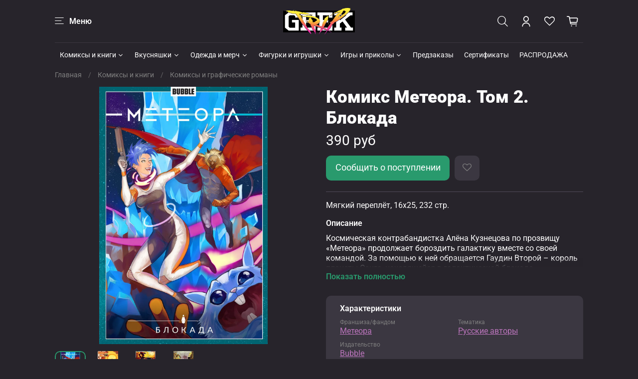

--- FILE ---
content_type: text/html; charset=utf-8
request_url: https://geek-trip.ru/product/meteora-tom-2-blokada
body_size: 61030
content:
<!DOCTYPE html>
<html  
  style="
    --color-btn-bg:#299a6d;
--color-btn-bg-is-dark:true;
--bg:#27242b;
--bg-is-dark:true;

--color-text: var(--color-text-light);
--color-text-minor-shade: var(--color-text-light-minor-shade);
--color-text-major-shade: var(--color-text-light-major-shade);
--color-text-half-shade: var(--color-text-light-half-shade);

--color-notice-warning-is-dark:false;
--color-notice-success-is-dark:false;
--color-notice-error-is-dark:false;
--color-notice-info-is-dark:false;
--color-form-controls-bg:var(--bg);
--color-form-controls-bg-disabled:var(--bg-minor-shade);
--color-form-controls-border-color:var(--bg-half-shade);
--color-form-controls-color:var(--color-text);
--is-editor:false;


  "
  >
  <head><link media='print' onload='this.media="all"' rel='stylesheet' type='text/css' href='/served_assets/public/jquery.modal-0c2631717f4ce8fa97b5d04757d294c2bf695df1d558678306d782f4bf7b4773.css'><meta data-config="{&quot;product_id&quot;:251940969}" name="page-config" content="" /><meta data-config="{&quot;money_with_currency_format&quot;:{&quot;delimiter&quot;:&quot; &quot;,&quot;separator&quot;:&quot;.&quot;,&quot;format&quot;:&quot;%n %u&quot;,&quot;unit&quot;:&quot;руб&quot;,&quot;show_price_without_cents&quot;:1},&quot;currency_code&quot;:&quot;RUR&quot;,&quot;currency_iso_code&quot;:&quot;RUB&quot;,&quot;default_currency&quot;:{&quot;title&quot;:&quot;Российский рубль&quot;,&quot;code&quot;:&quot;RUR&quot;,&quot;rate&quot;:1.0,&quot;format_string&quot;:&quot;%n %u&quot;,&quot;unit&quot;:&quot;руб&quot;,&quot;price_separator&quot;:&quot;&quot;,&quot;is_default&quot;:true,&quot;price_delimiter&quot;:&quot;&quot;,&quot;show_price_with_delimiter&quot;:true,&quot;show_price_without_cents&quot;:true},&quot;facebook&quot;:{&quot;pixelActive&quot;:false,&quot;currency_code&quot;:&quot;RUB&quot;,&quot;use_variants&quot;:null},&quot;vk&quot;:{&quot;pixel_active&quot;:null,&quot;price_list_id&quot;:null},&quot;new_ya_metrika&quot;:true,&quot;ecommerce_data_container&quot;:&quot;dataLayer&quot;,&quot;common_js_version&quot;:null,&quot;vue_ui_version&quot;:null,&quot;feedback_captcha_enabled&quot;:&quot;1&quot;,&quot;account_id&quot;:579622,&quot;hide_items_out_of_stock&quot;:false,&quot;forbid_order_over_existing&quot;:true,&quot;minimum_items_price&quot;:null,&quot;enable_comparison&quot;:true,&quot;locale&quot;:&quot;ru&quot;,&quot;client_group&quot;:null,&quot;consent_to_personal_data&quot;:{&quot;active&quot;:false,&quot;obligatory&quot;:true,&quot;description&quot;:&quot;Настоящим подтверждаю, что я ознакомлен и согласен с условиями оферты и политики конфиденциальности.&quot;},&quot;recaptcha_key&quot;:&quot;6LfXhUEmAAAAAOGNQm5_a2Ach-HWlFKD3Sq7vfFj&quot;,&quot;recaptcha_key_v3&quot;:&quot;6LcZi0EmAAAAAPNov8uGBKSHCvBArp9oO15qAhXa&quot;,&quot;yandex_captcha_key&quot;:&quot;ysc1_ec1ApqrRlTZTXotpTnO8PmXe2ISPHxsd9MO3y0rye822b9d2&quot;,&quot;checkout_float_order_content_block&quot;:false,&quot;available_products_characteristics_ids&quot;:null,&quot;sber_id_app_id&quot;:&quot;5b5a3c11-72e5-4871-8649-4cdbab3ba9a4&quot;,&quot;theme_generation&quot;:4,&quot;quick_checkout_captcha_enabled&quot;:false,&quot;max_order_lines_count&quot;:500,&quot;sber_bnpl_min_amount&quot;:1000,&quot;sber_bnpl_max_amount&quot;:150000,&quot;counter_settings&quot;:{&quot;data_layer_name&quot;:&quot;dataLayer&quot;,&quot;new_counters_setup&quot;:false,&quot;add_to_cart_event&quot;:true,&quot;remove_from_cart_event&quot;:true,&quot;add_to_wishlist_event&quot;:true},&quot;site_setting&quot;:{&quot;show_cart_button&quot;:true,&quot;show_service_button&quot;:false,&quot;show_marketplace_button&quot;:false,&quot;show_quick_checkout_button&quot;:true},&quot;warehouses&quot;:[],&quot;captcha_type&quot;:&quot;google&quot;,&quot;human_readable_urls&quot;:false}" name="shop-config" content="" /><meta name='js-evnvironment' content='production' /><meta name='default-locale' content='ru' /><meta name='insales-redefined-api-methods' content="[]" /><script type="text/javascript" src="https://static.insales-cdn.com/assets/static-versioned/v3.72/static/libs/lodash/4.17.21/lodash.min.js"></script>
<!--InsalesCounter -->
<script type="text/javascript">
(function() {
  if (typeof window.__insalesCounterId !== 'undefined') {
    return;
  }

  try {
    Object.defineProperty(window, '__insalesCounterId', {
      value: 579622,
      writable: true,
      configurable: true
    });
  } catch (e) {
    console.error('InsalesCounter: Failed to define property, using fallback:', e);
    window.__insalesCounterId = 579622;
  }

  if (typeof window.__insalesCounterId === 'undefined') {
    console.error('InsalesCounter: Failed to set counter ID');
    return;
  }

  let script = document.createElement('script');
  script.async = true;
  script.src = '/javascripts/insales_counter.js?7';
  let firstScript = document.getElementsByTagName('script')[0];
  firstScript.parentNode.insertBefore(script, firstScript);
})();
</script>
<!-- /InsalesCounter -->
    <script type="text/javascript">
      (function() {
        var fileref = document.createElement('script');
        fileref.setAttribute("type","text/javascript");
        fileref.setAttribute("src", 'https://cdnjs.cloudflare.com/ajax/libs/core-js/2.4.1/core.js');
        document.getElementsByTagName("head")[0].appendChild(fileref);
      })();
    </script>

    <script type="text/javascript">
      (function() {
        
				if(!window.jQuery){
					var script = document.createElement('script');
					script.src = "https://ajax.googleapis.com/ajax/libs/jquery/3.3.1/jquery.min.js";
					script.async = false;
					document.head.appendChild(script);
				}
      })();
    </script>

    <script type="text/javascript">
      (function() {
        var fileref = document.createElement('script');
        fileref.setAttribute("type","text/javascript");
        fileref.setAttribute("src", 'https://widget.cloudpayments.ru/bundles/cloudpayments');
        document.getElementsByTagName("head")[0].appendChild(fileref);
      })();
    </script>

    <script type="text/javascript">
      (function() {
        var fileref = document.createElement('script');
        fileref.setAttribute("type","text/javascript");
        fileref.setAttribute("src", 'https://pnn.insales-tech.ru/pnn/pnn.js');
        document.getElementsByTagName("head")[0].appendChild(fileref);
      })();
    </script>

    <script type="text/javascript">
      (function() {
        script = document.createElement('script');script.src = 'https://insales.cloudpayments.ru/appjs?insales_id=579622';script.async = false;document.head.appendChild(script);
      })();
    </script>

    <script type="text/javascript">
      (function() {
        var fileref = document.createElement('script');
        fileref.setAttribute("type","text/javascript");
        fileref.setAttribute("src", 'https://insales.cloudpayments.ru/sweetalert2.min.js');
        document.getElementsByTagName("head")[0].appendChild(fileref);
      })();
    </script>

    <script type="text/javascript">
      (function() {
        var fileref = document.createElement('script');
        fileref.setAttribute("type","text/javascript");
        fileref.setAttribute("src", 'https://cdn.popt.in/pixel.js?id=4b243d2c7a226');
        document.getElementsByTagName("head")[0].appendChild(fileref);
      })();
    </script>

    <!-- meta -->
<meta charset="UTF-8" /><title>Комикс Метеора. Том 2. Блокада купить по цене 390 руб в интернет-магазине комиксов Geek Trip</title><meta name="description" content="Комикс Метеора. Том 2. Блокада купить за 390 руб.! Заказать Комикс Метеора. Том 2. Блокада в интернет-магазине комиксов Geek Trip ✔️ Возможна бесплатная быстрая доставка по всей России ✔️ Характеристики, фото, описание">
<meta data-config="{&quot;static-versioned&quot;: &quot;1.38&quot;}" name="theme-meta-data" content="">
<meta name="yandex-verification" content="2784d33e82b80e33" />
<meta name="google-site-verification" content="PCbb9sj9D651L6nUw5fmfZV3--VhhYlPgeuNaRuGHbc" />
<meta name="robots" content="index,follow" />
<meta http-equiv="X-UA-Compatible" content="IE=edge,chrome=1" />
<meta name="viewport" content="width=device-width, initial-scale=1.0" />
<meta name="SKYPE_TOOLBAR" content="SKYPE_TOOLBAR_PARSER_COMPATIBLE" />
<meta name="format-detection" content="telephone=no">

<!-- canonical url--><link rel="canonical" href="https://geek-trip.ru/product/meteora-tom-2-blokada"/>


<!-- rss feed-->
    <meta property="og:title" content="Комикс Метеора. Том 2. Блокада">
    <meta property="og:type" content="website">
    <meta property="og:url" content="https://geek-trip.ru/product/meteora-tom-2-blokada">

    
      <meta property="og:image" content="https://static.insales-cdn.com/images/products/1/4964/449164132/1pcx9q4g7ge.jpg">
    




<!-- icons-->
<link rel="icon" type="image/png" sizes="16x16" href="https://static.insales-cdn.com/assets/1/6786/6290050/1737766986/favicon.png" /><style media="screen">
  @supports (content-visibility: hidden) {
    body:not(.settings_loaded) {
      content-visibility: hidden;
    }
  }
  @supports not (content-visibility: hidden) {
    body:not(.settings_loaded) {
      visibility: hidden;
    }
  }
</style>

<style>
							#email_request img{filter: hue-rotate(217deg);}
							#email_request #send{background-color: #299a6d!important;}
						</style>

<style>
						#email_request, #email_request *{border-radius: 0!important;}
					</style>

  <meta name='product-id' content='251940969' />
</head>
  <body data-multi-lang="false" data-theme-template="product" data-sidebar-type="normal" data-sidebar-position="left">
    <div class="preloader">
      <div class="lds-ellipsis"><div></div><div></div><div></div><div></div></div>
    </div>
    <noscript>
<div class="njs-alert-overlay">
  <div class="njs-alert-wrapper">
    <div class="njs-alert">
      <p></p>
    </div>
  </div>
</div>
</noscript>

    <div class="page_layout page_layout-clear ">
      <header>
      
        <div
  class="layout widget-type_widget_v4_header_11_1_7682324e5083994d9d488519dd8c1441"
  style="--logo-img:'https://static.insales-cdn.com/files/1/3845/16977669/original/geektrip_logo__1__b8ba11e9386371a85ee4a0d4ac087643.png'; --logo-max-width:180px; --live-search:true; --hide-catalog:false; --hide-search:false; --hide-language:true; --hide-personal:false; --hide-compare:true; --hide-favorite:false; --hide-social:false; --bage-bg:#1b2738; --bage-bg-is-dark:true; --bage-bg-minor-shade:#283b54; --bage-bg-minor-shade-is-dark:true; --bage-bg-major-shade:#364f71; --bage-bg-major-shade-is-dark:true; --bage-bg-half-shade:#6e8eb9; --bage-bg-half-shade-is-dark:true; --layout-wide-bg:false; --catalog-location:show-immediately; --layout-pt:1vw; --layout-pb:1vw; --layout-content-max-width:1060px; --layout-wide-content:false; --mobile-panel-right-btn:first-phone; --hide-desktop:false; --hide-mobile:false;"
  data-widget-drop-item-id="56881187"
  
  >
  <div class="layout__content">
    










<div class="header ">
  <div class="header__content">
    <div class="header__area-show-menu">
      <span type="button" class="header__show-menu-btn js-show-side-panel">
        <span class="icon icon-bars"></span>
        <span class="header__show-menu-text">Меню</span>
      </span>
    </div>

    <div class="header__area-logo">
      
  
    
      <a href=" / " class="header__logo">
        <img src="https://static.insales-cdn.com/files/1/3845/16977669/original/geektrip_logo__1__b8ba11e9386371a85ee4a0d4ac087643.png" alt="Geek Trip - Магазин комиксов, манги, необычных сладостей и подарков" title="Geek Trip - Магазин комиксов, манги, необычных сладостей и подарков" />
      </a>
    
  

    </div>

    <div class="header__area-controls">
      
  <div class="header__search">
    <form action="/collection/all" method="get" class="header__search-form">
      <input type="text" autocomplete="off" class="form-control form-control_size-l header__search-field" name="q" value="" placeholder="Поиск"  data-search-field />
      <input type="hidden" name="lang" value="ru">
      <div class="header__search__results" data-search-result></div>
    </form>
    <button type="button" class="header__search-btn js-show-search">
      <span class="icon icon-search _show"></span>
      <span class="icon icon-times _hide"></span>
    </button>
  </div>


      
        <a href="/client_account/orders" class="header__control-btn header__cabinet">
          <span class="icon icon-user"></span>
        </a>
      

      
        
      

      
      <a href="/favorites" class="header__control-btn header__favorite">
        <span class="icon icon-favorites">
          <span class="header__control-bage favorites-empty" data-ui-favorites-counter>0</span>
        </span>
      </a>
      

      <a href="/cart_items" class="header__control-btn header__cart">
        <span class="icon icon-cart">
          <span class="header__control-bage cart-empty" data-cart-positions-count></span>
        </span>
      </a>

      
        <a href="tel:+79522176475" class="header__control-btn header__mobile-phone">
          <span class="icon icon-phone"></span>
        </a>
      

      
  
    
  


    </div>

    <div class="header__area-collections">
      
  
  

  

  
  

  <div class="header__collections-head">Каталог</div>

  <ul class="header__collections js-cut-list" data-navigation>
    
    
      
      
      

      
      

      
      

      
        

        

        <li class="header__collections-item" data-navigation-item>
          <div class="header__collections-controls">
            <a href="/collection/komiksy-i-knigi" class="header__collections-link  with-arrow" data-navigation-link="/collection/komiksy-i-knigi" >
              Комиксы и книги

              
                <span class="icon icon-angle-down"></span>
              
            </a>

            
              <button class="button button_size-s header__collections-show-submenu-btn js-show-touch-submenu" type="button">
              <span class="icon icon-angle-down"></span>
            </button>
            
          </div>

          
            <ul class="header__collections-submenu" data-navigation-submenu>
              <div class="header__collections-submenu-content">
          

          

          
      
      
    
      
      
      

      
      

      
      

      
        

        

        <li class="header__collections-item" data-navigation-item>
          <div class="header__collections-controls">
            <a href="/collection/comics" class="header__collections-link " data-navigation-link="/collection/comics" >
              Комиксы и графические романы

              
            </a>

            
          </div>

          

          

          
            </li>
          
      
      
    
      
      
      

      
      

      
      

      
        

        

        <li class="header__collections-item" data-navigation-item>
          <div class="header__collections-controls">
            <a href="/collection/manga" class="header__collections-link " data-navigation-link="/collection/manga" >
              Манга

              
            </a>

            
          </div>

          

          

          
            </li>
          
      
      
    
      
      
      

      
      

      
      

      
        

        

        <li class="header__collections-item" data-navigation-item>
          <div class="header__collections-controls">
            <a href="/collection/artbuki-i-entsiklopedii" class="header__collections-link " data-navigation-link="/collection/artbuki-i-entsiklopedii" >
              Артбуки и энциклопедии

              
            </a>

            
          </div>

          

          

          
            </li>
          
      
      
    
      
      
      

      
      

      
      

      
        

        

        <li class="header__collections-item" data-navigation-item>
          <div class="header__collections-controls">
            <a href="/collection/non-fikshn" class="header__collections-link " data-navigation-link="/collection/non-fikshn" >
              Нон-фикшн

              
            </a>

            
          </div>

          

          

          
            </li>
          
      
      
    
      
      
      

      
      

      
      

      
        

        

        <li class="header__collections-item" data-navigation-item>
          <div class="header__collections-controls">
            <a href="/collection/hudozhestvennaya-literatura" class="header__collections-link " data-navigation-link="/collection/hudozhestvennaya-literatura" >
              Художественная литература

              
            </a>

            
          </div>

          

          

          
            </li>
          
      
      
    
      
      
      

      
      

      
      

      
        

        

        <li class="header__collections-item" data-navigation-item>
          <div class="header__collections-controls">
            <a href="/collection/original" class="header__collections-link " data-navigation-link="/collection/original" >
              На языке оригинала

              
            </a>

            
          </div>

          

          

          
            </li>
          
      
      
    
      
      
      

      
      

      
      

      
        

        

        <li class="header__collections-item" data-navigation-item>
          <div class="header__collections-controls">
            <a href="/collection/exclusives" class="header__collections-link " data-navigation-link="/collection/exclusives" >
              Эксклюзивы

              
            </a>

            
          </div>

          

          

          
            </li>
          
      
      
    
      
      
      

      
      

      
      

      
        

        

        <li class="header__collections-item" data-navigation-item>
          <div class="header__collections-controls">
            <a href="/collection/df-mag" class="header__collections-link " data-navigation-link="/collection/df-mag" >
              Журнал DF Mag

              
            </a>

            
          </div>

          

          

          
            </li>
          
      
      
    
      
      
      

      
      

      
      

      
        

        

        <li class="header__collections-item" data-navigation-item>
          <div class="header__collections-controls">
            <a href="/collection/dlya-tvorchestva" class="header__collections-link " data-navigation-link="/collection/dlya-tvorchestva" >
              Для творчества

              
            </a>

            
          </div>

          

          

          
            </li>
          
      
      
    
      
      
      

      
      

      
      

      
        

        

        <li class="header__collections-item" data-navigation-item>
          <div class="header__collections-controls">
            <a href="/collection/podoydet-detyam" class="header__collections-link " data-navigation-link="/collection/podoydet-detyam" >
              Подойдет детям

              
            </a>

            
          </div>

          

          

          
            </li>
          
      
      
    
      
      
      

      
      

      
      

      
        

        
          
            
              </div>
            </ul>
          

          </li>
        

        <li class="header__collections-item" data-navigation-item>
          <div class="header__collections-controls">
            <a href="/collection/junkfood" class="header__collections-link  with-arrow" data-navigation-link="/collection/junkfood" >
              Вкусняшки

              
                <span class="icon icon-angle-down"></span>
              
            </a>

            
              <button class="button button_size-s header__collections-show-submenu-btn js-show-touch-submenu" type="button">
              <span class="icon icon-angle-down"></span>
            </button>
            
          </div>

          
            <ul class="header__collections-submenu" data-navigation-submenu>
              <div class="header__collections-submenu-content">
          

          

          
      
      
    
      
      
      

      
      

      
      

      
        

        

        <li class="header__collections-item" data-navigation-item>
          <div class="header__collections-controls">
            <a href="/collection/chipsy-i-sneki" class="header__collections-link " data-navigation-link="/collection/chipsy-i-sneki" >
              Чипсы и снеки

              
            </a>

            
          </div>

          

          

          
            </li>
          
      
      
    
      
      
      

      
      

      
      

      
        

        

        <li class="header__collections-item" data-navigation-item>
          <div class="header__collections-controls">
            <a href="/collection/konfety-i-sladosti" class="header__collections-link " data-navigation-link="/collection/konfety-i-sladosti" >
              Конфеты и сладости

              
            </a>

            
          </div>

          

          

          
            </li>
          
      
      
    
      
      
      

      
      

      
      

      
        

        

        <li class="header__collections-item" data-navigation-item>
          <div class="header__collections-controls">
            <a href="/collection/shokolad" class="header__collections-link " data-navigation-link="/collection/shokolad" >
              Шоколад

              
            </a>

            
          </div>

          

          

          
            </li>
          
      
      
    
      
      
      

      
      

      
      

      
        

        

        <li class="header__collections-item" data-navigation-item>
          <div class="header__collections-controls">
            <a href="/collection/suhie-zavtraki" class="header__collections-link " data-navigation-link="/collection/suhie-zavtraki" >
              Сухие завтраки

              
            </a>

            
          </div>

          

          

          
            </li>
          
      
      
    
      
      
      

      
      

      
      

      
        

        

        <li class="header__collections-item" data-navigation-item>
          <div class="header__collections-controls">
            <a href="/collection/zhevatelnaya-rezinka" class="header__collections-link " data-navigation-link="/collection/zhevatelnaya-rezinka" >
              Жевательная резинка

              
            </a>

            
          </div>

          

          

          
            </li>
          
      
      
    
      
      
      

      
      

      
      

      
        

        

        <li class="header__collections-item" data-navigation-item>
          <div class="header__collections-controls">
            <a href="/collection/lapsha" class="header__collections-link " data-navigation-link="/collection/lapsha" >
              Лапша

              
            </a>

            
          </div>

          

          

          
            </li>
          
      
      
    
      
      
      

      
      

      
      

      
        

        

        <li class="header__collections-item" data-navigation-item>
          <div class="header__collections-controls">
            <a href="/collection/napitki" class="header__collections-link " data-navigation-link="/collection/napitki" >
              Напитки

              
            </a>

            
          </div>

          

          

          
            </li>
          
      
      
    
      
      
      

      
      

      
      

      
        

        
          
            
              </div>
            </ul>
          

          </li>
        

        <li class="header__collections-item" data-navigation-item>
          <div class="header__collections-controls">
            <a href="/collection/merch-2" class="header__collections-link  with-arrow" data-navigation-link="/collection/merch-2" >
              Одежда и мерч

              
                <span class="icon icon-angle-down"></span>
              
            </a>

            
              <button class="button button_size-s header__collections-show-submenu-btn js-show-touch-submenu" type="button">
              <span class="icon icon-angle-down"></span>
            </button>
            
          </div>

          
            <ul class="header__collections-submenu" data-navigation-submenu>
              <div class="header__collections-submenu-content">
          

          

          
      
      
    
      
      
      

      
      

      
      

      
        

        

        <li class="header__collections-item" data-navigation-item>
          <div class="header__collections-controls">
            <a href="/collection/odezhda" class="header__collections-link " data-navigation-link="/collection/odezhda" >
              Одежда

              
            </a>

            
          </div>

          

          

          
            </li>
          
      
      
    
      
      
      

      
      

      
      

      
        

        

        <li class="header__collections-item" data-navigation-item>
          <div class="header__collections-controls">
            <a href="/collection/ryukzaki-i-shoppery" class="header__collections-link " data-navigation-link="/collection/ryukzaki-i-shoppery" >
              Рюкзаки и шопперы

              
            </a>

            
          </div>

          

          

          
            </li>
          
      
      
    
      
      
      

      
      

      
      

      
        

        

        <li class="header__collections-item" data-navigation-item>
          <div class="header__collections-controls">
            <a href="/collection/breloki" class="header__collections-link " data-navigation-link="/collection/breloki" >
              Брелоки

              
            </a>

            
          </div>

          

          

          
            </li>
          
      
      
    
      
      
      

      
      

      
      

      
        

        

        <li class="header__collections-item" data-navigation-item>
          <div class="header__collections-controls">
            <a href="/collection/stikery-i-otkrytki" class="header__collections-link " data-navigation-link="/collection/stikery-i-otkrytki" >
              Стикеры и открытки

              
            </a>

            
          </div>

          

          

          
            </li>
          
      
      
    
      
      
      

      
      

      
      

      
        

        

        <li class="header__collections-item" data-navigation-item>
          <div class="header__collections-controls">
            <a href="/collection/piny-i-znachki" class="header__collections-link " data-navigation-link="/collection/piny-i-znachki" >
              Пины и значки

              
            </a>

            
          </div>

          

          

          
            </li>
          
      
      
    
      
      
      

      
      

      
      

      
        

        

        <li class="header__collections-item" data-navigation-item>
          <div class="header__collections-controls">
            <a href="/collection/aksessuary" class="header__collections-link " data-navigation-link="/collection/aksessuary" >
              Аксессуары

              
            </a>

            
          </div>

          

          

          
            </li>
          
      
      
    
      
      
      

      
      

      
      

      
        

        

        <li class="header__collections-item" data-navigation-item>
          <div class="header__collections-controls">
            <a href="/collection/home" class="header__collections-link " data-navigation-link="/collection/home" >
              Товары для дома

              
            </a>

            
          </div>

          

          

          
            </li>
          
      
      
    
      
      
      

      
      

      
      

      
        

        

        <li class="header__collections-item" data-navigation-item>
          <div class="header__collections-controls">
            <a href="/collection/tovary-dlya-tvorchestva" class="header__collections-link " data-navigation-link="/collection/tovary-dlya-tvorchestva" >
              Товары для творчества

              
            </a>

            
          </div>

          

          

          
            </li>
          
      
      
    
      
      
      

      
      

      
      

      
        

        
          
            
              </div>
            </ul>
          

          </li>
        

        <li class="header__collections-item" data-navigation-item>
          <div class="header__collections-controls">
            <a href="/collection/figurki-i-igrushki" class="header__collections-link  with-arrow" data-navigation-link="/collection/figurki-i-igrushki" >
              Фигурки и игрушки

              
                <span class="icon icon-angle-down"></span>
              
            </a>

            
              <button class="button button_size-s header__collections-show-submenu-btn js-show-touch-submenu" type="button">
              <span class="icon icon-angle-down"></span>
            </button>
            
          </div>

          
            <ul class="header__collections-submenu" data-navigation-submenu>
              <div class="header__collections-submenu-content">
          

          

          
      
      
    
      
      
      

      
      

      
      

      
        

        

        <li class="header__collections-item" data-navigation-item>
          <div class="header__collections-controls">
            <a href="/collection/prochie-figurki" class="header__collections-link " data-navigation-link="/collection/prochie-figurki" >
              Неподвижные фигурки

              
            </a>

            
          </div>

          

          

          
            </li>
          
      
      
    
      
      
      

      
      

      
      

      
        

        

        <li class="header__collections-item" data-navigation-item>
          <div class="header__collections-controls">
            <a href="/collection/action-figures" class="header__collections-link " data-navigation-link="/collection/action-figures" >
              Подвижные фигурки

              
            </a>

            
          </div>

          

          

          
            </li>
          
      
      
    
      
      
      

      
      

      
      

      
        

        

        <li class="header__collections-item" data-navigation-item>
          <div class="header__collections-controls">
            <a href="/collection/mini-figurki" class="header__collections-link " data-navigation-link="/collection/mini-figurki" >
              Мини-фигурки

              
            </a>

            
          </div>

          

          

          
            </li>
          
      
      
    
      
      
      

      
      

      
      

      
        

        

        <li class="header__collections-item" data-navigation-item>
          <div class="header__collections-controls">
            <a href="/collection/myagkie-igrushki" class="header__collections-link " data-navigation-link="/collection/myagkie-igrushki" >
              Мягкие игрушки

              
            </a>

            
          </div>

          

          

          
            </li>
          
      
      
    
      
      
      

      
      

      
      

      
        

        

        <li class="header__collections-item" data-navigation-item>
          <div class="header__collections-controls">
            <a href="/collection/akrilovye-figurki" class="header__collections-link " data-navigation-link="/collection/akrilovye-figurki" >
              Акриловые фигурки

              
            </a>

            
          </div>

          

          

          
            </li>
          
      
      
    
      
      
      

      
      

      
      

      
        

        

        <li class="header__collections-item" data-navigation-item>
          <div class="header__collections-controls">
            <a href="/collection/funko-pop" class="header__collections-link " data-navigation-link="/collection/funko-pop" >
              Фигурки Funko POP

              
            </a>

            
          </div>

          

          

          
            </li>
          
      
      
    
      
      
      

      
      

      
      

      
        

        

        <li class="header__collections-item" data-navigation-item>
          <div class="header__collections-controls">
            <a href="/collection/blaynd-boksy" class="header__collections-link " data-navigation-link="/collection/blaynd-boksy" >
              Блайнд-боксы

              
            </a>

            
          </div>

          

          

          
            </li>
          
      
      
    
      
      
      

      
      

      
      

      
        

        

        <li class="header__collections-item" data-navigation-item>
          <div class="header__collections-controls">
            <a href="/collection/figurki-lego-bionicle" class="header__collections-link " data-navigation-link="/collection/figurki-lego-bionicle" >
              Фигурки LEGO Bionicle

              
            </a>

            
          </div>

          

          

          
            </li>
          
      
      
    
      
      
      

      
      

      
      

      
        

        

        <li class="header__collections-item" data-navigation-item>
          <div class="header__collections-controls">
            <a href="/collection/sbornye-figurki" class="header__collections-link " data-navigation-link="/collection/sbornye-figurki" >
              Сборные фигурки

              
            </a>

            
          </div>

          

          

          
            </li>
          
      
      
    
      
      
      

      
      

      
      

      
        

        
          
            
              </div>
            </ul>
          

          </li>
        

        <li class="header__collections-item" data-navigation-item>
          <div class="header__collections-controls">
            <a href="/collection/igry-i-prikoly" class="header__collections-link  with-arrow" data-navigation-link="/collection/igry-i-prikoly" >
              Игры и приколы

              
                <span class="icon icon-angle-down"></span>
              
            </a>

            
              <button class="button button_size-s header__collections-show-submenu-btn js-show-touch-submenu" type="button">
              <span class="icon icon-angle-down"></span>
            </button>
            
          </div>

          
            <ul class="header__collections-submenu" data-navigation-submenu>
              <div class="header__collections-submenu-content">
          

          

          
      
      
    
      
      
      

      
      

      
      

      
        

        

        <li class="header__collections-item" data-navigation-item>
          <div class="header__collections-controls">
            <a href="/collection/nastolnye-igry" class="header__collections-link  with-arrow" data-navigation-link="/collection/nastolnye-igry" >
              Настольные игры

              
                <span class="icon icon-angle-down"></span>
              
            </a>

            
              <button class="button button_size-s header__collections-show-submenu-btn js-show-touch-submenu" type="button">
              <span class="icon icon-angle-down"></span>
            </button>
            
          </div>

          
            <ul class="header__collections-submenu" data-navigation-submenu>
              <div class="header__collections-submenu-content">
          

          

          
      
      
    
      
      
      

      
      

      
      

      
        

        

        <li class="header__collections-item" data-navigation-item>
          <div class="header__collections-controls">
            <a href="/collection/kollektsionnye-kartochnye-igry" class="header__collections-link " data-navigation-link="/collection/kollektsionnye-kartochnye-igry" >
              Коллекционные карточные игры

              
            </a>

            
          </div>

          

          

          
            </li>
          
      
      
    
      
      
      

      
      

      
      

      
        

        

        <li class="header__collections-item" data-navigation-item>
          <div class="header__collections-controls">
            <a href="/collection/nastolnye-rolevye-igry" class="header__collections-link " data-navigation-link="/collection/nastolnye-rolevye-igry" >
              Настольные ролевые игры

              
            </a>

            
          </div>

          

          

          
            </li>
          
      
      
    
      
      
      

      
      

      
      

      
        

        

        <li class="header__collections-item" data-navigation-item>
          <div class="header__collections-controls">
            <a href="/collection/miniatyury-dlya-igr" class="header__collections-link " data-navigation-link="/collection/miniatyury-dlya-igr" >
              Миниатюры для игр

              
            </a>

            
          </div>

          

          

          
            </li>
          
      
      
    
      
      
      

      
      

      
      

      
        

        

        <li class="header__collections-item" data-navigation-item>
          <div class="header__collections-controls">
            <a href="/collection/aksessuary-dlya-igr" class="header__collections-link " data-navigation-link="/collection/aksessuary-dlya-igr" >
              Аксессуары для игр

              
            </a>

            
          </div>

          

          

          
            </li>
          
      
      
    
      
      
      

      
      

      
      

      
        

        
          
            
              </div>
            </ul>
          

          </li>
        

        <li class="header__collections-item" data-navigation-item>
          <div class="header__collections-controls">
            <a href="/collection/videogames" class="header__collections-link  with-arrow" data-navigation-link="/collection/videogames" >
              Видеоигры

              
                <span class="icon icon-angle-down"></span>
              
            </a>

            
              <button class="button button_size-s header__collections-show-submenu-btn js-show-touch-submenu" type="button">
              <span class="icon icon-angle-down"></span>
            </button>
            
          </div>

          
            <ul class="header__collections-submenu" data-navigation-submenu>
              <div class="header__collections-submenu-content">
          

          

          
      
      
    
      
      
      

      
      

      
      

      
        

        

        <li class="header__collections-item" data-navigation-item>
          <div class="header__collections-controls">
            <a href="/collection/igrovye-pristavki" class="header__collections-link " data-navigation-link="/collection/igrovye-pristavki" >
              Игровые приставки

              
            </a>

            
          </div>

          

          

          
            </li>
          
      
      
    
      
      
      

      
      

      
      

      
        

        

        <li class="header__collections-item" data-navigation-item>
          <div class="header__collections-controls">
            <a href="/collection/originalnye-izdaniya" class="header__collections-link " data-navigation-link="/collection/originalnye-izdaniya" >
              Оригинальные картриджи и диски

              
            </a>

            
          </div>

          

          

          
            </li>
          
      
      
    
      
      
      

      
      

      
      

      
        

        

        <li class="header__collections-item" data-navigation-item>
          <div class="header__collections-controls">
            <a href="/collection/novodel-i-reproduktsii" class="header__collections-link " data-navigation-link="/collection/novodel-i-reproduktsii" >
              Новодел и репродукции

              
            </a>

            
          </div>

          

          

          
            </li>
          
      
      
    
      
      
      

      
      

      
      

      
        

        
          
            
              </div>
            </ul>
          

          </li>
        

        <li class="header__collections-item" data-navigation-item>
          <div class="header__collections-controls">
            <a href="/collection/pazly" class="header__collections-link " data-navigation-link="/collection/pazly" >
              Пазлы

              
            </a>

            
          </div>

          

          

          
            </li>
          
      
      
    
      
      
      

      
      

      
      

      
        

        

        <li class="header__collections-item" data-navigation-item>
          <div class="header__collections-controls">
            <a href="/collection/kollektsionnye-kartochki-i-albomy" class="header__collections-link " data-navigation-link="/collection/kollektsionnye-kartochki-i-albomy" >
              Коллекционные карточки и альбомы

              
            </a>

            
          </div>

          

          

          
            </li>
          
      
      
    
      
      
      

      
      

      
      

      
        

        

        <li class="header__collections-item" data-navigation-item>
          <div class="header__collections-controls">
            <a href="/collection/video-i-audio" class="header__collections-link " data-navigation-link="/collection/video-i-audio" >
              Видео и аудио

              
            </a>

            
          </div>

          

          

          
            </li>
          
      
      
    
      
      
      

      
      

      
      

      
        

        

        <li class="header__collections-item" data-navigation-item>
          <div class="header__collections-controls">
            <a href="/collection/gik-randomayzer" class="header__collections-link " data-navigation-link="/collection/gik-randomayzer" >
              Гик-Рандомайзер!

              
            </a>

            
          </div>

          

          

          
            </li>
          
      
      
    
      
      
      

      
      

      
      

      
        

        
          
            
              </div>
            </ul>
          

          </li>
        

        <li class="header__collections-item" data-navigation-item>
          <div class="header__collections-controls">
            <a href="/collection/preorders" class="header__collections-link " data-navigation-link="/collection/preorders" >
              Предзаказы

              
            </a>

            
          </div>

          

          

          
            </li>
          
      
      
    
      
      
      

      
      

      
      

      
        

        

        <li class="header__collections-item" data-navigation-item>
          <div class="header__collections-controls">
            <a href="/collection/sertifikaty" class="header__collections-link " data-navigation-link="/collection/sertifikaty" >
              Сертификаты

              
            </a>

            
          </div>

          

          

          
            </li>
          
      
      
    
      
      
      

      
      

      
      

      
        

        

        <li class="header__collections-item" data-navigation-item>
          <div class="header__collections-controls">
            <a href="/collection/rasprodazha" class="header__collections-link " data-navigation-link="/collection/rasprodazha" >
              РАСПРОДАЖА

              
            </a>

            
          </div>

          

          

          
            </li>
          
      
      
            
              
      
    
    
  </ul>

    </div>
  </div>
</div>


<div class="side-panel " style="visibility:hidden;">
  <div class="side-panel__content">
    <div class="side-panel__head">
      
  <div class="header__search">
    <form action="/collection/all" method="get" class="header__search-form">
      <input type="text" autocomplete="off" class="form-control form-control_size-l header__search-field" name="q" value="" placeholder="Поиск"  data-search-field />
      <input type="hidden" name="lang" value="ru">
      <div class="header__search__results" data-search-result></div>
    </form>
    <button type="button" class="header__search-btn js-show-search">
      <span class="icon icon-search _show"></span>
      <span class="icon icon-times _hide"></span>
    </button>
  </div>


      
        <a href="/client_account/orders" class="header__control-btn header__cabinet">
          <span class="icon icon-user"></span>
        </a>
      

      
        
      

      
      <a href="/favorites" class="header__control-btn header__favorite">
        <span class="icon icon-favorites">
          <span class="header__control-bage" data-ui-favorites-counter>0</span>
        </span>
      </a>
      

      
        
      

      <button type="button" class="button hide-side-panel-btn-mobile js-hide-side-panel">
        <span class="icon icon-times"></span>
      </button>
    </div>

    <div class="mobile-collections">
      
  
  

  

  
  

  <div class="header__collections-head">Каталог</div>

  <ul class="header__collections js-cut-list" data-navigation>
    
    
      
      
      

      
      

      
      

      
        

        

        <li class="header__collections-item" data-navigation-item>
          <div class="header__collections-controls">
            <a href="/collection/komiksy-i-knigi" class="header__collections-link  with-arrow" data-navigation-link="/collection/komiksy-i-knigi" >
              Комиксы и книги

              
                <span class="icon icon-angle-down"></span>
              
            </a>

            
              <button class="button button_size-s header__collections-show-submenu-btn js-show-touch-submenu" type="button">
              <span class="icon icon-angle-down"></span>
            </button>
            
          </div>

          
            <ul class="header__collections-submenu" data-navigation-submenu>
              <div class="header__collections-submenu-content">
          

          

          
      
      
    
      
      
      

      
      

      
      

      
        

        

        <li class="header__collections-item" data-navigation-item>
          <div class="header__collections-controls">
            <a href="/collection/comics" class="header__collections-link " data-navigation-link="/collection/comics" >
              Комиксы и графические романы

              
            </a>

            
          </div>

          

          

          
            </li>
          
      
      
    
      
      
      

      
      

      
      

      
        

        

        <li class="header__collections-item" data-navigation-item>
          <div class="header__collections-controls">
            <a href="/collection/manga" class="header__collections-link " data-navigation-link="/collection/manga" >
              Манга

              
            </a>

            
          </div>

          

          

          
            </li>
          
      
      
    
      
      
      

      
      

      
      

      
        

        

        <li class="header__collections-item" data-navigation-item>
          <div class="header__collections-controls">
            <a href="/collection/artbuki-i-entsiklopedii" class="header__collections-link " data-navigation-link="/collection/artbuki-i-entsiklopedii" >
              Артбуки и энциклопедии

              
            </a>

            
          </div>

          

          

          
            </li>
          
      
      
    
      
      
      

      
      

      
      

      
        

        

        <li class="header__collections-item" data-navigation-item>
          <div class="header__collections-controls">
            <a href="/collection/non-fikshn" class="header__collections-link " data-navigation-link="/collection/non-fikshn" >
              Нон-фикшн

              
            </a>

            
          </div>

          

          

          
            </li>
          
      
      
    
      
      
      

      
      

      
      

      
        

        

        <li class="header__collections-item" data-navigation-item>
          <div class="header__collections-controls">
            <a href="/collection/hudozhestvennaya-literatura" class="header__collections-link " data-navigation-link="/collection/hudozhestvennaya-literatura" >
              Художественная литература

              
            </a>

            
          </div>

          

          

          
            </li>
          
      
      
    
      
      
      

      
      

      
      

      
        

        

        <li class="header__collections-item" data-navigation-item>
          <div class="header__collections-controls">
            <a href="/collection/original" class="header__collections-link " data-navigation-link="/collection/original" >
              На языке оригинала

              
            </a>

            
          </div>

          

          

          
            </li>
          
      
      
    
      
      
      

      
      

      
      

      
        

        

        <li class="header__collections-item" data-navigation-item>
          <div class="header__collections-controls">
            <a href="/collection/exclusives" class="header__collections-link " data-navigation-link="/collection/exclusives" >
              Эксклюзивы

              
            </a>

            
          </div>

          

          

          
            </li>
          
      
      
    
      
      
      

      
      

      
      

      
        

        

        <li class="header__collections-item" data-navigation-item>
          <div class="header__collections-controls">
            <a href="/collection/df-mag" class="header__collections-link " data-navigation-link="/collection/df-mag" >
              Журнал DF Mag

              
            </a>

            
          </div>

          

          

          
            </li>
          
      
      
    
      
      
      

      
      

      
      

      
        

        

        <li class="header__collections-item" data-navigation-item>
          <div class="header__collections-controls">
            <a href="/collection/dlya-tvorchestva" class="header__collections-link " data-navigation-link="/collection/dlya-tvorchestva" >
              Для творчества

              
            </a>

            
          </div>

          

          

          
            </li>
          
      
      
    
      
      
      

      
      

      
      

      
        

        

        <li class="header__collections-item" data-navigation-item>
          <div class="header__collections-controls">
            <a href="/collection/podoydet-detyam" class="header__collections-link " data-navigation-link="/collection/podoydet-detyam" >
              Подойдет детям

              
            </a>

            
          </div>

          

          

          
            </li>
          
      
      
    
      
      
      

      
      

      
      

      
        

        
          
            
              </div>
            </ul>
          

          </li>
        

        <li class="header__collections-item" data-navigation-item>
          <div class="header__collections-controls">
            <a href="/collection/junkfood" class="header__collections-link  with-arrow" data-navigation-link="/collection/junkfood" >
              Вкусняшки

              
                <span class="icon icon-angle-down"></span>
              
            </a>

            
              <button class="button button_size-s header__collections-show-submenu-btn js-show-touch-submenu" type="button">
              <span class="icon icon-angle-down"></span>
            </button>
            
          </div>

          
            <ul class="header__collections-submenu" data-navigation-submenu>
              <div class="header__collections-submenu-content">
          

          

          
      
      
    
      
      
      

      
      

      
      

      
        

        

        <li class="header__collections-item" data-navigation-item>
          <div class="header__collections-controls">
            <a href="/collection/chipsy-i-sneki" class="header__collections-link " data-navigation-link="/collection/chipsy-i-sneki" >
              Чипсы и снеки

              
            </a>

            
          </div>

          

          

          
            </li>
          
      
      
    
      
      
      

      
      

      
      

      
        

        

        <li class="header__collections-item" data-navigation-item>
          <div class="header__collections-controls">
            <a href="/collection/konfety-i-sladosti" class="header__collections-link " data-navigation-link="/collection/konfety-i-sladosti" >
              Конфеты и сладости

              
            </a>

            
          </div>

          

          

          
            </li>
          
      
      
    
      
      
      

      
      

      
      

      
        

        

        <li class="header__collections-item" data-navigation-item>
          <div class="header__collections-controls">
            <a href="/collection/shokolad" class="header__collections-link " data-navigation-link="/collection/shokolad" >
              Шоколад

              
            </a>

            
          </div>

          

          

          
            </li>
          
      
      
    
      
      
      

      
      

      
      

      
        

        

        <li class="header__collections-item" data-navigation-item>
          <div class="header__collections-controls">
            <a href="/collection/suhie-zavtraki" class="header__collections-link " data-navigation-link="/collection/suhie-zavtraki" >
              Сухие завтраки

              
            </a>

            
          </div>

          

          

          
            </li>
          
      
      
    
      
      
      

      
      

      
      

      
        

        

        <li class="header__collections-item" data-navigation-item>
          <div class="header__collections-controls">
            <a href="/collection/zhevatelnaya-rezinka" class="header__collections-link " data-navigation-link="/collection/zhevatelnaya-rezinka" >
              Жевательная резинка

              
            </a>

            
          </div>

          

          

          
            </li>
          
      
      
    
      
      
      

      
      

      
      

      
        

        

        <li class="header__collections-item" data-navigation-item>
          <div class="header__collections-controls">
            <a href="/collection/lapsha" class="header__collections-link " data-navigation-link="/collection/lapsha" >
              Лапша

              
            </a>

            
          </div>

          

          

          
            </li>
          
      
      
    
      
      
      

      
      

      
      

      
        

        

        <li class="header__collections-item" data-navigation-item>
          <div class="header__collections-controls">
            <a href="/collection/napitki" class="header__collections-link " data-navigation-link="/collection/napitki" >
              Напитки

              
            </a>

            
          </div>

          

          

          
            </li>
          
      
      
    
      
      
      

      
      

      
      

      
        

        
          
            
              </div>
            </ul>
          

          </li>
        

        <li class="header__collections-item" data-navigation-item>
          <div class="header__collections-controls">
            <a href="/collection/merch-2" class="header__collections-link  with-arrow" data-navigation-link="/collection/merch-2" >
              Одежда и мерч

              
                <span class="icon icon-angle-down"></span>
              
            </a>

            
              <button class="button button_size-s header__collections-show-submenu-btn js-show-touch-submenu" type="button">
              <span class="icon icon-angle-down"></span>
            </button>
            
          </div>

          
            <ul class="header__collections-submenu" data-navigation-submenu>
              <div class="header__collections-submenu-content">
          

          

          
      
      
    
      
      
      

      
      

      
      

      
        

        

        <li class="header__collections-item" data-navigation-item>
          <div class="header__collections-controls">
            <a href="/collection/odezhda" class="header__collections-link " data-navigation-link="/collection/odezhda" >
              Одежда

              
            </a>

            
          </div>

          

          

          
            </li>
          
      
      
    
      
      
      

      
      

      
      

      
        

        

        <li class="header__collections-item" data-navigation-item>
          <div class="header__collections-controls">
            <a href="/collection/ryukzaki-i-shoppery" class="header__collections-link " data-navigation-link="/collection/ryukzaki-i-shoppery" >
              Рюкзаки и шопперы

              
            </a>

            
          </div>

          

          

          
            </li>
          
      
      
    
      
      
      

      
      

      
      

      
        

        

        <li class="header__collections-item" data-navigation-item>
          <div class="header__collections-controls">
            <a href="/collection/breloki" class="header__collections-link " data-navigation-link="/collection/breloki" >
              Брелоки

              
            </a>

            
          </div>

          

          

          
            </li>
          
      
      
    
      
      
      

      
      

      
      

      
        

        

        <li class="header__collections-item" data-navigation-item>
          <div class="header__collections-controls">
            <a href="/collection/stikery-i-otkrytki" class="header__collections-link " data-navigation-link="/collection/stikery-i-otkrytki" >
              Стикеры и открытки

              
            </a>

            
          </div>

          

          

          
            </li>
          
      
      
    
      
      
      

      
      

      
      

      
        

        

        <li class="header__collections-item" data-navigation-item>
          <div class="header__collections-controls">
            <a href="/collection/piny-i-znachki" class="header__collections-link " data-navigation-link="/collection/piny-i-znachki" >
              Пины и значки

              
            </a>

            
          </div>

          

          

          
            </li>
          
      
      
    
      
      
      

      
      

      
      

      
        

        

        <li class="header__collections-item" data-navigation-item>
          <div class="header__collections-controls">
            <a href="/collection/aksessuary" class="header__collections-link " data-navigation-link="/collection/aksessuary" >
              Аксессуары

              
            </a>

            
          </div>

          

          

          
            </li>
          
      
      
    
      
      
      

      
      

      
      

      
        

        

        <li class="header__collections-item" data-navigation-item>
          <div class="header__collections-controls">
            <a href="/collection/home" class="header__collections-link " data-navigation-link="/collection/home" >
              Товары для дома

              
            </a>

            
          </div>

          

          

          
            </li>
          
      
      
    
      
      
      

      
      

      
      

      
        

        

        <li class="header__collections-item" data-navigation-item>
          <div class="header__collections-controls">
            <a href="/collection/tovary-dlya-tvorchestva" class="header__collections-link " data-navigation-link="/collection/tovary-dlya-tvorchestva" >
              Товары для творчества

              
            </a>

            
          </div>

          

          

          
            </li>
          
      
      
    
      
      
      

      
      

      
      

      
        

        
          
            
              </div>
            </ul>
          

          </li>
        

        <li class="header__collections-item" data-navigation-item>
          <div class="header__collections-controls">
            <a href="/collection/figurki-i-igrushki" class="header__collections-link  with-arrow" data-navigation-link="/collection/figurki-i-igrushki" >
              Фигурки и игрушки

              
                <span class="icon icon-angle-down"></span>
              
            </a>

            
              <button class="button button_size-s header__collections-show-submenu-btn js-show-touch-submenu" type="button">
              <span class="icon icon-angle-down"></span>
            </button>
            
          </div>

          
            <ul class="header__collections-submenu" data-navigation-submenu>
              <div class="header__collections-submenu-content">
          

          

          
      
      
    
      
      
      

      
      

      
      

      
        

        

        <li class="header__collections-item" data-navigation-item>
          <div class="header__collections-controls">
            <a href="/collection/prochie-figurki" class="header__collections-link " data-navigation-link="/collection/prochie-figurki" >
              Неподвижные фигурки

              
            </a>

            
          </div>

          

          

          
            </li>
          
      
      
    
      
      
      

      
      

      
      

      
        

        

        <li class="header__collections-item" data-navigation-item>
          <div class="header__collections-controls">
            <a href="/collection/action-figures" class="header__collections-link " data-navigation-link="/collection/action-figures" >
              Подвижные фигурки

              
            </a>

            
          </div>

          

          

          
            </li>
          
      
      
    
      
      
      

      
      

      
      

      
        

        

        <li class="header__collections-item" data-navigation-item>
          <div class="header__collections-controls">
            <a href="/collection/mini-figurki" class="header__collections-link " data-navigation-link="/collection/mini-figurki" >
              Мини-фигурки

              
            </a>

            
          </div>

          

          

          
            </li>
          
      
      
    
      
      
      

      
      

      
      

      
        

        

        <li class="header__collections-item" data-navigation-item>
          <div class="header__collections-controls">
            <a href="/collection/myagkie-igrushki" class="header__collections-link " data-navigation-link="/collection/myagkie-igrushki" >
              Мягкие игрушки

              
            </a>

            
          </div>

          

          

          
            </li>
          
      
      
    
      
      
      

      
      

      
      

      
        

        

        <li class="header__collections-item" data-navigation-item>
          <div class="header__collections-controls">
            <a href="/collection/akrilovye-figurki" class="header__collections-link " data-navigation-link="/collection/akrilovye-figurki" >
              Акриловые фигурки

              
            </a>

            
          </div>

          

          

          
            </li>
          
      
      
    
      
      
      

      
      

      
      

      
        

        

        <li class="header__collections-item" data-navigation-item>
          <div class="header__collections-controls">
            <a href="/collection/funko-pop" class="header__collections-link " data-navigation-link="/collection/funko-pop" >
              Фигурки Funko POP

              
            </a>

            
          </div>

          

          

          
            </li>
          
      
      
    
      
      
      

      
      

      
      

      
        

        

        <li class="header__collections-item" data-navigation-item>
          <div class="header__collections-controls">
            <a href="/collection/blaynd-boksy" class="header__collections-link " data-navigation-link="/collection/blaynd-boksy" >
              Блайнд-боксы

              
            </a>

            
          </div>

          

          

          
            </li>
          
      
      
    
      
      
      

      
      

      
      

      
        

        

        <li class="header__collections-item" data-navigation-item>
          <div class="header__collections-controls">
            <a href="/collection/figurki-lego-bionicle" class="header__collections-link " data-navigation-link="/collection/figurki-lego-bionicle" >
              Фигурки LEGO Bionicle

              
            </a>

            
          </div>

          

          

          
            </li>
          
      
      
    
      
      
      

      
      

      
      

      
        

        

        <li class="header__collections-item" data-navigation-item>
          <div class="header__collections-controls">
            <a href="/collection/sbornye-figurki" class="header__collections-link " data-navigation-link="/collection/sbornye-figurki" >
              Сборные фигурки

              
            </a>

            
          </div>

          

          

          
            </li>
          
      
      
    
      
      
      

      
      

      
      

      
        

        
          
            
              </div>
            </ul>
          

          </li>
        

        <li class="header__collections-item" data-navigation-item>
          <div class="header__collections-controls">
            <a href="/collection/igry-i-prikoly" class="header__collections-link  with-arrow" data-navigation-link="/collection/igry-i-prikoly" >
              Игры и приколы

              
                <span class="icon icon-angle-down"></span>
              
            </a>

            
              <button class="button button_size-s header__collections-show-submenu-btn js-show-touch-submenu" type="button">
              <span class="icon icon-angle-down"></span>
            </button>
            
          </div>

          
            <ul class="header__collections-submenu" data-navigation-submenu>
              <div class="header__collections-submenu-content">
          

          

          
      
      
    
      
      
      

      
      

      
      

      
        

        

        <li class="header__collections-item" data-navigation-item>
          <div class="header__collections-controls">
            <a href="/collection/nastolnye-igry" class="header__collections-link  with-arrow" data-navigation-link="/collection/nastolnye-igry" >
              Настольные игры

              
                <span class="icon icon-angle-down"></span>
              
            </a>

            
              <button class="button button_size-s header__collections-show-submenu-btn js-show-touch-submenu" type="button">
              <span class="icon icon-angle-down"></span>
            </button>
            
          </div>

          
            <ul class="header__collections-submenu" data-navigation-submenu>
              <div class="header__collections-submenu-content">
          

          

          
      
      
    
      
      
      

      
      

      
      

      
        

        

        <li class="header__collections-item" data-navigation-item>
          <div class="header__collections-controls">
            <a href="/collection/kollektsionnye-kartochnye-igry" class="header__collections-link " data-navigation-link="/collection/kollektsionnye-kartochnye-igry" >
              Коллекционные карточные игры

              
            </a>

            
          </div>

          

          

          
            </li>
          
      
      
    
      
      
      

      
      

      
      

      
        

        

        <li class="header__collections-item" data-navigation-item>
          <div class="header__collections-controls">
            <a href="/collection/nastolnye-rolevye-igry" class="header__collections-link " data-navigation-link="/collection/nastolnye-rolevye-igry" >
              Настольные ролевые игры

              
            </a>

            
          </div>

          

          

          
            </li>
          
      
      
    
      
      
      

      
      

      
      

      
        

        

        <li class="header__collections-item" data-navigation-item>
          <div class="header__collections-controls">
            <a href="/collection/miniatyury-dlya-igr" class="header__collections-link " data-navigation-link="/collection/miniatyury-dlya-igr" >
              Миниатюры для игр

              
            </a>

            
          </div>

          

          

          
            </li>
          
      
      
    
      
      
      

      
      

      
      

      
        

        

        <li class="header__collections-item" data-navigation-item>
          <div class="header__collections-controls">
            <a href="/collection/aksessuary-dlya-igr" class="header__collections-link " data-navigation-link="/collection/aksessuary-dlya-igr" >
              Аксессуары для игр

              
            </a>

            
          </div>

          

          

          
            </li>
          
      
      
    
      
      
      

      
      

      
      

      
        

        
          
            
              </div>
            </ul>
          

          </li>
        

        <li class="header__collections-item" data-navigation-item>
          <div class="header__collections-controls">
            <a href="/collection/videogames" class="header__collections-link  with-arrow" data-navigation-link="/collection/videogames" >
              Видеоигры

              
                <span class="icon icon-angle-down"></span>
              
            </a>

            
              <button class="button button_size-s header__collections-show-submenu-btn js-show-touch-submenu" type="button">
              <span class="icon icon-angle-down"></span>
            </button>
            
          </div>

          
            <ul class="header__collections-submenu" data-navigation-submenu>
              <div class="header__collections-submenu-content">
          

          

          
      
      
    
      
      
      

      
      

      
      

      
        

        

        <li class="header__collections-item" data-navigation-item>
          <div class="header__collections-controls">
            <a href="/collection/igrovye-pristavki" class="header__collections-link " data-navigation-link="/collection/igrovye-pristavki" >
              Игровые приставки

              
            </a>

            
          </div>

          

          

          
            </li>
          
      
      
    
      
      
      

      
      

      
      

      
        

        

        <li class="header__collections-item" data-navigation-item>
          <div class="header__collections-controls">
            <a href="/collection/originalnye-izdaniya" class="header__collections-link " data-navigation-link="/collection/originalnye-izdaniya" >
              Оригинальные картриджи и диски

              
            </a>

            
          </div>

          

          

          
            </li>
          
      
      
    
      
      
      

      
      

      
      

      
        

        

        <li class="header__collections-item" data-navigation-item>
          <div class="header__collections-controls">
            <a href="/collection/novodel-i-reproduktsii" class="header__collections-link " data-navigation-link="/collection/novodel-i-reproduktsii" >
              Новодел и репродукции

              
            </a>

            
          </div>

          

          

          
            </li>
          
      
      
    
      
      
      

      
      

      
      

      
        

        
          
            
              </div>
            </ul>
          

          </li>
        

        <li class="header__collections-item" data-navigation-item>
          <div class="header__collections-controls">
            <a href="/collection/pazly" class="header__collections-link " data-navigation-link="/collection/pazly" >
              Пазлы

              
            </a>

            
          </div>

          

          

          
            </li>
          
      
      
    
      
      
      

      
      

      
      

      
        

        

        <li class="header__collections-item" data-navigation-item>
          <div class="header__collections-controls">
            <a href="/collection/kollektsionnye-kartochki-i-albomy" class="header__collections-link " data-navigation-link="/collection/kollektsionnye-kartochki-i-albomy" >
              Коллекционные карточки и альбомы

              
            </a>

            
          </div>

          

          

          
            </li>
          
      
      
    
      
      
      

      
      

      
      

      
        

        

        <li class="header__collections-item" data-navigation-item>
          <div class="header__collections-controls">
            <a href="/collection/video-i-audio" class="header__collections-link " data-navigation-link="/collection/video-i-audio" >
              Видео и аудио

              
            </a>

            
          </div>

          

          

          
            </li>
          
      
      
    
      
      
      

      
      

      
      

      
        

        

        <li class="header__collections-item" data-navigation-item>
          <div class="header__collections-controls">
            <a href="/collection/gik-randomayzer" class="header__collections-link " data-navigation-link="/collection/gik-randomayzer" >
              Гик-Рандомайзер!

              
            </a>

            
          </div>

          

          

          
            </li>
          
      
      
    
      
      
      

      
      

      
      

      
        

        
          
            
              </div>
            </ul>
          

          </li>
        

        <li class="header__collections-item" data-navigation-item>
          <div class="header__collections-controls">
            <a href="/collection/preorders" class="header__collections-link " data-navigation-link="/collection/preorders" >
              Предзаказы

              
            </a>

            
          </div>

          

          

          
            </li>
          
      
      
    
      
      
      

      
      

      
      

      
        

        

        <li class="header__collections-item" data-navigation-item>
          <div class="header__collections-controls">
            <a href="/collection/sertifikaty" class="header__collections-link " data-navigation-link="/collection/sertifikaty" >
              Сертификаты

              
            </a>

            
          </div>

          

          

          
            </li>
          
      
      
    
      
      
      

      
      

      
      

      
        

        

        <li class="header__collections-item" data-navigation-item>
          <div class="header__collections-controls">
            <a href="/collection/rasprodazha" class="header__collections-link " data-navigation-link="/collection/rasprodazha" >
              РАСПРОДАЖА

              
            </a>

            
          </div>

          

          

          
            </li>
          
      
      
            
              
      
    
    
  </ul>

    </div>

    
      <div class="menu">
        <div class="menu__head">Меню</div>

        
          

          
            <div class="menu__section">
              <div class="menu__title">
                Навигация
              </div>
              <ul class="menu__list" data-navigation data-menu-handle="main-menu">
                
                  <li class="menu__item" data-navigation-item data-menu-item-id="6185416">
                    <div class="menu__controls">
                      <a href="/" class="menu__link" data-navigation-link="/">
                        Главная
                      </a>
                    </div>
                  </li>
                
                  <li class="menu__item" data-navigation-item data-menu-item-id="6156936">
                    <div class="menu__controls">
                      <a href="/collection/all" class="menu__link" data-navigation-link="/collection/all">
                        Все товары
                      </a>
                    </div>
                  </li>
                
                  <li class="menu__item" data-navigation-item data-menu-item-id="12545213">
                    <div class="menu__controls">
                      <a href="/blogs/news" class="menu__link" data-navigation-link="/blogs/news">
                        Новости
                      </a>
                    </div>
                  </li>
                
                  <li class="menu__item" data-navigation-item data-menu-item-id="12624528">
                    <div class="menu__controls">
                      <a href="/page/kontakty" class="menu__link" data-navigation-link="/page/kontakty">
                        Адрес и контакты
                      </a>
                    </div>
                  </li>
                
                  <li class="menu__item" data-navigation-item data-menu-item-id="19391427">
                    <div class="menu__controls">
                      <a href="/page/franshizy" class="menu__link" data-navigation-link="/page/franshizy">
                        Все франшизы
                      </a>
                    </div>
                  </li>
                
              </ul>
            </div>
          
        
          

          
            <div class="menu__section">
              <div class="menu__title">
                Помощь
              </div>
              <ul class="menu__list" data-navigation data-menu-handle="top-menu">
                
                  <li class="menu__item" data-navigation-item data-menu-item-id="12624487">
                    <div class="menu__controls">
                      <a href="/page/faq-2" class="menu__link" data-navigation-link="/page/faq-2">
                        FAQ
                      </a>
                    </div>
                  </li>
                
                  <li class="menu__item" data-navigation-item data-menu-item-id="12798305">
                    <div class="menu__controls">
                      <a href="/page/dostavka-i-oplata" class="menu__link" data-navigation-link="/page/dostavka-i-oplata">
                        Доставка и оплата
                      </a>
                    </div>
                  </li>
                
                  <li class="menu__item" data-navigation-item data-menu-item-id="13840266">
                    <div class="menu__controls">
                      <a href="/page/feedback" class="menu__link" data-navigation-link="/page/feedback">
                        Оставить отзыв
                      </a>
                    </div>
                  </li>
                
              </ul>
            </div>
          
        
          

          
            <div class="menu__section">
              <div class="menu__title">
                Информация
              </div>
              <ul class="menu__list" data-navigation data-menu-handle="wirl-footer2">
                
                  <li class="menu__item" data-navigation-item data-menu-item-id="14395377">
                    <div class="menu__controls">
                      <a href="/page/oferta" class="menu__link" data-navigation-link="/page/oferta">
                        Публичная оферта
                      </a>
                    </div>
                  </li>
                
                  <li class="menu__item" data-navigation-item data-menu-item-id="14395376">
                    <div class="menu__controls">
                      <a href="/page/polzovatelskoe-soglashenie" class="menu__link" data-navigation-link="/page/polzovatelskoe-soglashenie">
                        Пользовательское соглашение
                      </a>
                    </div>
                  </li>
                
                  <li class="menu__item" data-navigation-item data-menu-item-id="6156942">
                    <div class="menu__controls">
                      <a href="/page/politika" class="menu__link" data-navigation-link="/page/politika">
                        Политика конфиденциальности
                      </a>
                    </div>
                  </li>
                
              </ul>
            </div>
          
        
      </div>
    

    

    

    
      <div class="contacts">
        <div class="contacts__head">Контакты</div>
        <div class="phone-list">
          
  
    <div class="phone">
      <a class="phone-value" href="tel:+79522176475">+7 (952) 217-64-75</a>
    </div>
  
  

        </div>
        
          <div class="address">г. Санкт-Петербург, ул. Некрасова, д. 1/38</div>
        
      </div>
    

    

    

    <div class="soclinks">
      

      
    </div>

  </div>
  <button type="button" class="button button_size-m hide-side-panel-btn js-hide-side-panel">
    <span class="icon icon-times"></span>
  </button>
</div>

<div class="header-overlay js-hide-side-panel"></div>

  </div>
</div>

      
      </header>

      

      <main>
        
  <div
  class="layout widget-type_system_widget_v4_breadcrumbs_1"
  style="--delemeter:1; --align:start; --layout-wide-bg:false; --layout-pt:0.5vw; --layout-pb:0.5vw; --layout-content-max-width:1060px; --layout-wide-content:false; --layout-edge:false; --hide-desktop:false; --hide-mobile:false;"
  data-widget-drop-item-id="56881221"
  
  >
  <div class="layout__content">
    

<div class="breadcrumb-wrapper delemeter_1">
  <ul class="breadcrumb">
    <li class="breadcrumb-item home">
      <a class="breadcrumb-link" title="Главная" href="/">Главная</a>
    </li>
    
      
      
      
        
        
        
      
        
        
          <li class="breadcrumb-item" data-breadcrumbs="2">
            <a class="breadcrumb-link" title="Комиксы и книги" href="/collection/komiksy-i-knigi">Комиксы и книги</a>
          </li>
          
        
        
      
        
        
          <li class="breadcrumb-item" data-breadcrumbs="3">
            <a class="breadcrumb-link" title="Комиксы и графические романы" href="/collection/comics">Комиксы и графические романы</a>
          </li>
          
        
        
      
    
  </ul>
</div>




  </div>
</div>


  <div
  class="layout widget-type_widget_v4_product_4_1632d4eeae87fc8e84a01a590c2d34ca"
  style="--rating-color:#ff4100; --rating-color-is-dark:true; --rating-color-minor-shade:#ff531a; --rating-color-minor-shade-is-dark:true; --rating-color-major-shade:#ff6633; --rating-color-major-shade-is-dark:true; --rating-color-half-shade:#ff9f80; --rating-color-half-shade-is-light:true; --sticker-font-size:1.5rem; --show-selected-variant-photos:false; --img-ratio:1; --img-fit:contain; --product-hide-variants-title:false; --product-hide-sku:true; --product-hide-compare:true; --product-hide-short-description:false; --product-hide-full-description:false; --product-hide-rating:true; --manager-photo:'https://static.insales-cdn.com/files/1/2025/18810857/original/ava__1__f8612e1aab00b7bd1efc295fa9dbe35f.png'; --layout-wide-bg:false; --layout-mt:0vw; --layout-mb:0vw; --layout-pt:0.5vw; --layout-pb:2vw; --layout-content-max-width:1060px; --layout-wide-content:false; --layout-edge:false; --hide-desktop:false; --hide-mobile:false;"
  data-widget-drop-item-id="56881222"
  
  >
  <div class="layout__content">
    

<div
  data-product-id="251940969"
  data-product-json="{&quot;id&quot;:251940969,&quot;url&quot;:&quot;/product/meteora-tom-2-blokada&quot;,&quot;title&quot;:&quot;Комикс Метеора. Том 2. Блокада&quot;,&quot;short_description&quot;:&quot;Мягкий переплёт, 16х25, 232 стр.&quot;,&quot;available&quot;:false,&quot;unit&quot;:&quot;pce&quot;,&quot;permalink&quot;:&quot;meteora-tom-2-blokada&quot;,&quot;images&quot;:[{&quot;id&quot;:449164132,&quot;product_id&quot;:251940969,&quot;external_id&quot;:&quot;https://geek-trip.ru/wp-content/uploads/2020/11/1pcx9q4g7ge.jpg&quot;,&quot;position&quot;:1,&quot;created_at&quot;:&quot;2021-06-22T09:43:07.000+03:00&quot;,&quot;image_processing&quot;:false,&quot;title&quot;:null,&quot;url&quot;:&quot;https://static.insales-cdn.com/images/products/1/4964/449164132/thumb_1pcx9q4g7ge.jpg&quot;,&quot;original_url&quot;:&quot;https://static.insales-cdn.com/images/products/1/4964/449164132/1pcx9q4g7ge.jpg&quot;,&quot;medium_url&quot;:&quot;https://static.insales-cdn.com/images/products/1/4964/449164132/medium_1pcx9q4g7ge.jpg&quot;,&quot;small_url&quot;:&quot;https://static.insales-cdn.com/images/products/1/4964/449164132/micro_1pcx9q4g7ge.jpg&quot;,&quot;thumb_url&quot;:&quot;https://static.insales-cdn.com/images/products/1/4964/449164132/thumb_1pcx9q4g7ge.jpg&quot;,&quot;compact_url&quot;:&quot;https://static.insales-cdn.com/images/products/1/4964/449164132/compact_1pcx9q4g7ge.jpg&quot;,&quot;large_url&quot;:&quot;https://static.insales-cdn.com/images/products/1/4964/449164132/large_1pcx9q4g7ge.jpg&quot;,&quot;filename&quot;:&quot;1pcx9q4g7ge.jpg&quot;,&quot;image_content_type&quot;:&quot;image/jpeg&quot;},{&quot;id&quot;:449164142,&quot;product_id&quot;:251940969,&quot;external_id&quot;:&quot;https://geek-trip.ru/wp-content/uploads/2020/11/ocbapbrbfho.jpg&quot;,&quot;position&quot;:2,&quot;created_at&quot;:&quot;2021-06-22T09:43:09.000+03:00&quot;,&quot;image_processing&quot;:false,&quot;title&quot;:null,&quot;url&quot;:&quot;https://static.insales-cdn.com/images/products/1/4974/449164142/thumb_ocbapbrbfho.jpg&quot;,&quot;original_url&quot;:&quot;https://static.insales-cdn.com/images/products/1/4974/449164142/ocbapbrbfho.jpg&quot;,&quot;medium_url&quot;:&quot;https://static.insales-cdn.com/images/products/1/4974/449164142/medium_ocbapbrbfho.jpg&quot;,&quot;small_url&quot;:&quot;https://static.insales-cdn.com/images/products/1/4974/449164142/micro_ocbapbrbfho.jpg&quot;,&quot;thumb_url&quot;:&quot;https://static.insales-cdn.com/images/products/1/4974/449164142/thumb_ocbapbrbfho.jpg&quot;,&quot;compact_url&quot;:&quot;https://static.insales-cdn.com/images/products/1/4974/449164142/compact_ocbapbrbfho.jpg&quot;,&quot;large_url&quot;:&quot;https://static.insales-cdn.com/images/products/1/4974/449164142/large_ocbapbrbfho.jpg&quot;,&quot;filename&quot;:&quot;ocbapbrbfho.jpg&quot;,&quot;image_content_type&quot;:&quot;image/jpeg&quot;},{&quot;id&quot;:449164150,&quot;product_id&quot;:251940969,&quot;external_id&quot;:&quot;https://geek-trip.ru/wp-content/uploads/2020/11/ma8vqhgfnmo.jpg&quot;,&quot;position&quot;:3,&quot;created_at&quot;:&quot;2021-06-22T09:43:11.000+03:00&quot;,&quot;image_processing&quot;:false,&quot;title&quot;:null,&quot;url&quot;:&quot;https://static.insales-cdn.com/images/products/1/4982/449164150/thumb_ma8vqhgfnmo.jpg&quot;,&quot;original_url&quot;:&quot;https://static.insales-cdn.com/images/products/1/4982/449164150/ma8vqhgfnmo.jpg&quot;,&quot;medium_url&quot;:&quot;https://static.insales-cdn.com/images/products/1/4982/449164150/medium_ma8vqhgfnmo.jpg&quot;,&quot;small_url&quot;:&quot;https://static.insales-cdn.com/images/products/1/4982/449164150/micro_ma8vqhgfnmo.jpg&quot;,&quot;thumb_url&quot;:&quot;https://static.insales-cdn.com/images/products/1/4982/449164150/thumb_ma8vqhgfnmo.jpg&quot;,&quot;compact_url&quot;:&quot;https://static.insales-cdn.com/images/products/1/4982/449164150/compact_ma8vqhgfnmo.jpg&quot;,&quot;large_url&quot;:&quot;https://static.insales-cdn.com/images/products/1/4982/449164150/large_ma8vqhgfnmo.jpg&quot;,&quot;filename&quot;:&quot;ma8vqhgfnmo.jpg&quot;,&quot;image_content_type&quot;:&quot;image/jpeg&quot;},{&quot;id&quot;:449164158,&quot;product_id&quot;:251940969,&quot;external_id&quot;:&quot;https://geek-trip.ru/wp-content/uploads/2020/11/zr189tw7hxs.jpg&quot;,&quot;position&quot;:4,&quot;created_at&quot;:&quot;2021-06-22T09:43:13.000+03:00&quot;,&quot;image_processing&quot;:false,&quot;title&quot;:null,&quot;url&quot;:&quot;https://static.insales-cdn.com/images/products/1/4990/449164158/thumb_zr189tw7hxs.jpg&quot;,&quot;original_url&quot;:&quot;https://static.insales-cdn.com/images/products/1/4990/449164158/zr189tw7hxs.jpg&quot;,&quot;medium_url&quot;:&quot;https://static.insales-cdn.com/images/products/1/4990/449164158/medium_zr189tw7hxs.jpg&quot;,&quot;small_url&quot;:&quot;https://static.insales-cdn.com/images/products/1/4990/449164158/micro_zr189tw7hxs.jpg&quot;,&quot;thumb_url&quot;:&quot;https://static.insales-cdn.com/images/products/1/4990/449164158/thumb_zr189tw7hxs.jpg&quot;,&quot;compact_url&quot;:&quot;https://static.insales-cdn.com/images/products/1/4990/449164158/compact_zr189tw7hxs.jpg&quot;,&quot;large_url&quot;:&quot;https://static.insales-cdn.com/images/products/1/4990/449164158/large_zr189tw7hxs.jpg&quot;,&quot;filename&quot;:&quot;zr189tw7hxs.jpg&quot;,&quot;image_content_type&quot;:&quot;image/jpeg&quot;}],&quot;first_image&quot;:{&quot;id&quot;:449164132,&quot;product_id&quot;:251940969,&quot;external_id&quot;:&quot;https://geek-trip.ru/wp-content/uploads/2020/11/1pcx9q4g7ge.jpg&quot;,&quot;position&quot;:1,&quot;created_at&quot;:&quot;2021-06-22T09:43:07.000+03:00&quot;,&quot;image_processing&quot;:false,&quot;title&quot;:null,&quot;url&quot;:&quot;https://static.insales-cdn.com/images/products/1/4964/449164132/thumb_1pcx9q4g7ge.jpg&quot;,&quot;original_url&quot;:&quot;https://static.insales-cdn.com/images/products/1/4964/449164132/1pcx9q4g7ge.jpg&quot;,&quot;medium_url&quot;:&quot;https://static.insales-cdn.com/images/products/1/4964/449164132/medium_1pcx9q4g7ge.jpg&quot;,&quot;small_url&quot;:&quot;https://static.insales-cdn.com/images/products/1/4964/449164132/micro_1pcx9q4g7ge.jpg&quot;,&quot;thumb_url&quot;:&quot;https://static.insales-cdn.com/images/products/1/4964/449164132/thumb_1pcx9q4g7ge.jpg&quot;,&quot;compact_url&quot;:&quot;https://static.insales-cdn.com/images/products/1/4964/449164132/compact_1pcx9q4g7ge.jpg&quot;,&quot;large_url&quot;:&quot;https://static.insales-cdn.com/images/products/1/4964/449164132/large_1pcx9q4g7ge.jpg&quot;,&quot;filename&quot;:&quot;1pcx9q4g7ge.jpg&quot;,&quot;image_content_type&quot;:&quot;image/jpeg&quot;},&quot;category_id&quot;:22396749,&quot;canonical_url_collection_id&quot;:19148651,&quot;price_kinds&quot;:[],&quot;price_min&quot;:&quot;390.0&quot;,&quot;price_max&quot;:&quot;390.0&quot;,&quot;bundle&quot;:null,&quot;updated_at&quot;:&quot;2025-01-29T16:26:57.000+03:00&quot;,&quot;video_links&quot;:[],&quot;reviews_average_rating_cached&quot;:null,&quot;reviews_count_cached&quot;:null,&quot;option_names&quot;:[],&quot;properties&quot;:[{&quot;id&quot;:29960407,&quot;position&quot;:1,&quot;backoffice&quot;:false,&quot;is_hidden&quot;:false,&quot;is_navigational&quot;:true,&quot;permalink&quot;:&quot;franshizafandom&quot;,&quot;title&quot;:&quot;Франшиза/фандом&quot;},{&quot;id&quot;:54743019,&quot;position&quot;:2,&quot;backoffice&quot;:true,&quot;is_hidden&quot;:true,&quot;is_navigational&quot;:true,&quot;permalink&quot;:&quot;kategoriya&quot;,&quot;title&quot;:&quot;Категория&quot;},{&quot;id&quot;:30323225,&quot;position&quot;:3,&quot;backoffice&quot;:false,&quot;is_hidden&quot;:false,&quot;is_navigational&quot;:true,&quot;permalink&quot;:&quot;tematika&quot;,&quot;title&quot;:&quot;Тематика&quot;},{&quot;id&quot;:30323226,&quot;position&quot;:4,&quot;backoffice&quot;:false,&quot;is_hidden&quot;:false,&quot;is_navigational&quot;:true,&quot;permalink&quot;:&quot;izdatelstvo&quot;,&quot;title&quot;:&quot;Издательство&quot;}],&quot;characteristics&quot;:[{&quot;id&quot;:118327066,&quot;property_id&quot;:30323226,&quot;position&quot;:1100,&quot;title&quot;:&quot;Bubble&quot;,&quot;permalink&quot;:&quot;bubble&quot;},{&quot;id&quot;:118327262,&quot;property_id&quot;:30323225,&quot;position&quot;:2900,&quot;title&quot;:&quot;Русские авторы&quot;,&quot;permalink&quot;:&quot;russkie-avtory&quot;},{&quot;id&quot;:117784599,&quot;property_id&quot;:29960407,&quot;position&quot;:27500,&quot;title&quot;:&quot;Метеора&quot;,&quot;permalink&quot;:&quot;meteora&quot;},{&quot;id&quot;:219258098,&quot;property_id&quot;:54743019,&quot;position&quot;:1,&quot;title&quot;:&quot;Комиксы и книги&quot;,&quot;permalink&quot;:&quot;komiksy-i-knigi&quot;}],&quot;variants&quot;:[{&quot;ozon_link&quot;:null,&quot;wildberries_link&quot;:null,&quot;id&quot;:429695549,&quot;title&quot;:&quot;&quot;,&quot;product_id&quot;:251940969,&quot;sku&quot;:&quot;9785990760554&quot;,&quot;barcode&quot;:null,&quot;dimensions&quot;:null,&quot;available&quot;:false,&quot;image_ids&quot;:[],&quot;image_id&quot;:null,&quot;weight&quot;:null,&quot;created_at&quot;:&quot;2021-06-22T09:43:06.000+03:00&quot;,&quot;updated_at&quot;:&quot;2024-06-20T20:48:31.000+03:00&quot;,&quot;quantity&quot;:0,&quot;price&quot;:&quot;390.0&quot;,&quot;base_price&quot;:&quot;390.0&quot;,&quot;old_price&quot;:null,&quot;prices&quot;:[null,null],&quot;variant_field_values&quot;:[{&quot;id&quot;:40593804,&quot;variant_field_id&quot;:6506,&quot;value&quot;:&quot;251940969&quot;}],&quot;option_values&quot;:[]}],&quot;accessories&quot;:[],&quot;list_card_mode&quot;:&quot;more_details&quot;,&quot;list_card_mode_with_variants&quot;:&quot;more_details&quot;}"
  data-gallery-type="all-photos"
  class="product     is-zero-count-hidden  "
>
  <div class="product__area-photo">
    
      <div class="product__gallery js-product-gallery">
        <div style="display:none" class="js-product-all-images">
          
            
            
            <div class="splide__slide product__slide-main" data-product-img-id="449164132">
              <a class="img-ratio img-fit product__photo" data-fslightbox="product-photos-lightbox" data-type="image" href="https://static.insales-cdn.com/images/products/1/4964/449164132/1pcx9q4g7ge.jpg">
                <div class="img-ratio__inner">
                  
                    <picture>
                      <source  data-srcset="https://static.insales-cdn.com/r/i5wNg5U87dM/rs:fit:1000:0:1/plain/images/products/1/4964/449164132/1pcx9q4g7ge.jpg@webp" type="image/webp" class="lazyload">
                      <img data-src="https://static.insales-cdn.com/r/p4GCvStQcU8/rs:fit:1000:0:1/plain/images/products/1/4964/449164132/1pcx9q4g7ge.jpg@jpg" class="lazyload" alt="Комикс Метеора. Том 2. Блокада" />
                    </picture>

                    
                  
                </div>
              </a>
            </div>
            <div class="splide__slide product__slide-tumbs js-product-gallery-tumbs-slide" data-product-img-id="449164132"
            >
              <div class="img-ratio img-ratio_contain product__photo-tumb">
                <div class="img-ratio__inner">
                  
                    <picture>
                      <source  data-srcset="https://static.insales-cdn.com/r/Wsgx31ZcAY0/rs:fit:150:0:1/plain/images/products/1/4964/449164132/1pcx9q4g7ge.jpg@webp" type="image/webp" class="lazyload">
                      <img data-src="https://static.insales-cdn.com/r/izqouvU7rbw/rs:fit:150:0:1/plain/images/products/1/4964/449164132/1pcx9q4g7ge.jpg@jpg" class="lazyload" alt="Комикс Метеора. Том 2. Блокада" />
                    </picture>

                    
                  
                </div>
              </div>
            </div>
          
            
            
            <div class="splide__slide product__slide-main" data-product-img-id="449164142">
              <a class="img-ratio img-fit product__photo" data-fslightbox="product-photos-lightbox" data-type="image" href="https://static.insales-cdn.com/images/products/1/4974/449164142/ocbapbrbfho.jpg">
                <div class="img-ratio__inner">
                  
                    <picture>
                      <source  data-srcset="https://static.insales-cdn.com/r/KqSEmoWIcHM/rs:fit:1000:0:1/plain/images/products/1/4974/449164142/ocbapbrbfho.jpg@webp" type="image/webp" class="lazyload">
                      <img data-src="https://static.insales-cdn.com/r/xWTanUk_fWE/rs:fit:1000:0:1/plain/images/products/1/4974/449164142/ocbapbrbfho.jpg@jpg" class="lazyload" alt="Комикс Метеора. Том 2. Блокада" />
                    </picture>

                    
                  
                </div>
              </a>
            </div>
            <div class="splide__slide product__slide-tumbs js-product-gallery-tumbs-slide" data-product-img-id="449164142"
            >
              <div class="img-ratio img-ratio_contain product__photo-tumb">
                <div class="img-ratio__inner">
                  
                    <picture>
                      <source  data-srcset="https://static.insales-cdn.com/r/AcLPMl9W6h0/rs:fit:150:0:1/plain/images/products/1/4974/449164142/ocbapbrbfho.jpg@webp" type="image/webp" class="lazyload">
                      <img data-src="https://static.insales-cdn.com/r/TrfkMyezvyg/rs:fit:150:0:1/plain/images/products/1/4974/449164142/ocbapbrbfho.jpg@jpg" class="lazyload" alt="Комикс Метеора. Том 2. Блокада" />
                    </picture>

                    
                  
                </div>
              </div>
            </div>
          
            
            
            <div class="splide__slide product__slide-main" data-product-img-id="449164150">
              <a class="img-ratio img-fit product__photo" data-fslightbox="product-photos-lightbox" data-type="image" href="https://static.insales-cdn.com/images/products/1/4982/449164150/ma8vqhgfnmo.jpg">
                <div class="img-ratio__inner">
                  
                    <picture>
                      <source  data-srcset="https://static.insales-cdn.com/r/zLPtb5YCcy4/rs:fit:1000:0:1/plain/images/products/1/4982/449164150/ma8vqhgfnmo.jpg@webp" type="image/webp" class="lazyload">
                      <img data-src="https://static.insales-cdn.com/r/ZOMGnml9Ibw/rs:fit:1000:0:1/plain/images/products/1/4982/449164150/ma8vqhgfnmo.jpg@jpg" class="lazyload" alt="Комикс Метеора. Том 2. Блокада" />
                    </picture>

                    
                  
                </div>
              </a>
            </div>
            <div class="splide__slide product__slide-tumbs js-product-gallery-tumbs-slide" data-product-img-id="449164150"
            >
              <div class="img-ratio img-ratio_contain product__photo-tumb">
                <div class="img-ratio__inner">
                  
                    <picture>
                      <source  data-srcset="https://static.insales-cdn.com/r/UbwWDrh0vKQ/rs:fit:150:0:1/plain/images/products/1/4982/449164150/ma8vqhgfnmo.jpg@webp" type="image/webp" class="lazyload">
                      <img data-src="https://static.insales-cdn.com/r/OBus4M6qqT8/rs:fit:150:0:1/plain/images/products/1/4982/449164150/ma8vqhgfnmo.jpg@jpg" class="lazyload" alt="Комикс Метеора. Том 2. Блокада" />
                    </picture>

                    
                  
                </div>
              </div>
            </div>
          
            
            
            <div class="splide__slide product__slide-main" data-product-img-id="449164158">
              <a class="img-ratio img-fit product__photo" data-fslightbox="product-photos-lightbox" data-type="image" href="https://static.insales-cdn.com/images/products/1/4990/449164158/zr189tw7hxs.jpg">
                <div class="img-ratio__inner">
                  
                    <picture>
                      <source  data-srcset="https://static.insales-cdn.com/r/_EbEp5Zz66o/rs:fit:1000:0:1/plain/images/products/1/4990/449164158/zr189tw7hxs.jpg@webp" type="image/webp" class="lazyload">
                      <img data-src="https://static.insales-cdn.com/r/G-A2-pQEPew/rs:fit:1000:0:1/plain/images/products/1/4990/449164158/zr189tw7hxs.jpg@jpg" class="lazyload" alt="Комикс Метеора. Том 2. Блокада" />
                    </picture>

                    
                  
                </div>
              </a>
            </div>
            <div class="splide__slide product__slide-tumbs js-product-gallery-tumbs-slide" data-product-img-id="449164158"
            >
              <div class="img-ratio img-ratio_contain product__photo-tumb">
                <div class="img-ratio__inner">
                  
                    <picture>
                      <source  data-srcset="https://static.insales-cdn.com/r/FVJVomflQDA/rs:fit:150:0:1/plain/images/products/1/4990/449164158/zr189tw7hxs.jpg@webp" type="image/webp" class="lazyload">
                      <img data-src="https://static.insales-cdn.com/r/8Qhv27_egyU/rs:fit:150:0:1/plain/images/products/1/4990/449164158/zr189tw7hxs.jpg@jpg" class="lazyload" alt="Комикс Метеора. Том 2. Блокада" />
                    </picture>

                    
                  
                </div>
              </div>
            </div>
          
        </div>

        <div class="product__gallery-main">
          <div class="splide js-product-gallery-main">
            <div class="splide__track">
              <div class="splide__list">

              </div>
            </div>
            <div class="splide__arrows">
              <button type="button" class="splide__arrow splide__arrow--prev">
                <span class="splide__arrow-icon icon-angle-left"></span>
              </button>
              <button type="button" class="splide__arrow splide__arrow--next">
                <span class="splide__arrow-icon icon-angle-right"></span>
              </button>
            </div>
          </div>
          
  <div class="stickers">
    
    <div class="sticker sticker-sale" data-product-card-sale-value data-sticker-title="sticker-sale"></div>
    <div class="sticker sticker-preorder" data-sticker-title="sticker-preorder">Предзаказ</div>
  </div>

        </div>
        <div class="product__gallery-tumbs" style="--img-ratio: 1;">
          <div class="splide js-product-gallery-tumbs">
            <div class="splide__track">
              <div class="splide__list">

              </div>
            </div>
            <div class="splide__arrows">
              <button type="button" class="splide__arrow splide__arrow--prev">
                <span class="splide__arrow-icon icon-angle-left"></span>
              </button>
              <button type="button" class="splide__arrow splide__arrow--next">
                <span class="splide__arrow-icon icon-angle-right"></span>
              </button>
            </div>
          </div>
        </div>
      </div>
    
  </div>

  <form action="/cart_items" method="post" class="product__area-form product-form">
    <div class="product-form__area-rating">
      
    </div>

    <div class="product-form__area-sku">
      
    </div>

    <div class="product-form__area-title">
      <h1 class="product__title heading">
        Комикс Метеора. Том 2. Блокада
      </h1>
    </div>

    <div class="product-form__area-price">
      <div class="product__price">
        <span class="product__price-cur" data-product-card-price-from-cart></span>
        <span class="product__price-old" data-product-card-old-price></span>
        
      </div>
    </div>

    <div class="product-form__area-variants-bundle">
      
        
          <input type="hidden" name="variant_id" value="429695549" />
        
      
    </div>

    <div class="product-form__area-controls">
      <div class="product__controls">
        <div class="product__controls-left">
          <div class="product__buy-btn-area" id="product-detail-buy-area">
            <div class="product__buy-btn-area-inner">
              <div class="add-cart-counter" data-add-cart-counter='{"step": "1"}'>
                <button type="button" class="button button_size-l add-cart-counter__btn" data-add-cart-counter-btn>
                  <span class="button__icon icon-cart"></span>
                  <span class="add-cart-counter__btn-label">В корзину</span>
                </button>
                <div class="add-cart-counter__controls">
                  <button data-add-cart-counter-minus class="button button_size-l  add-cart-counter__controls-btn" type="button">-</button>
                  <a href="/cart_items" class="button button_size-l  add-cart-counter__detail">
                  <span class="add-cart-counter__detail-text">В корзине <span data-add-cart-counter-count></span> шт</span>
                  <span class="add-cart-counter__detail-dop-text">Перейти</span>
                  </a>
                  <button data-add-cart-counter-plus class="button button_size-l  add-cart-counter__controls-btn" type="button">+</button>
                </div>
              </div>
              <button data-product-card-preorder class="button button_size-l button_wide product__preorder-btn" type="button">Предзаказ</button>
            </div>

            <!--<span class="button button_size-l product__not-available">Нет в наличии</span>-->
            
            <button class="button button_size-l" type="button" onclick="pnn.init(251940969, 'Комикс Метеора. Том 2. Блокада')"
                    >
              Сообщить о поступлении
            </button>

            
            <span class="button button_size-l favorites_btn" data-ui-favorites-trigger="251940969">
            <span class="btn-icon icon-favorites-o"></span>
            <span class="btn-icon icon-favorites-f"></span>
            </span>
            

            
          </div>
        </div>
        <div class="product__controls-right">
          
            <div class="product__buy-one-click">
              <span class="button-link" data-quick-checkout="[data-product-id='251940969']">
                Купить в 1 клик
              </span>
            </div>
          
        </div>
      </div>
    </div>

    <div class="product-form__area-short-description">
      
        <div class="product__short-description static-text">
          Мягкий переплёт, 16х25, 232 стр.
        </div>
      
    </div>
  </form>

  <div class="product__area-description">
    
      
        <div class="product__full-description static-text">
          <div class="product__block-title">Описание</div>
          <div class="cut-block js-cut-block" data-max-height="70">
            <div class="cut-block__content-wrapper">
              <div class="cut-block__content">
                <div class="product__description-content static-text">
                  Космическая контрабандистка Алёна Кузнецова по прозвищу «Метеора» продолжает бороздить галактику вместе со своей командой. За помощью к ней обращается Гаудин Второй – король планеты Сонга, находящейся в галактической блокаде. Отчаявшийся правитель просит Ору доставить секретную технологию, которая позволит его народу выжить. Герои соглашаются на благородную миссию, даже не подозревая, что в пути им предстоит столкнуться с угрозой космических пиратов под предводительством живого кристалла и инопланетной расой мозгочервей-­паразитов!
                </div>
              </div>
            </div>
            <div class="cut-block__controls">
              <span class="cut-block__controls-link _show button-link js-show-cut-block">
                Показать полностью
              </span>
              <span class="cut-block__controls-link _hide button-link js-hide-cut-block">
                Свернуть
              </span>
            </div>
          </div>
        </div>
      
    
  </div>

  <div class="product__area-properties">
    
      <div class="product__properties">
        <div class="product__block-title">Характеристики</div>
        <div class="product__properties-content">
          <div class="grid-list product__properties-items">
            
              
			
				  <div class="product__property">
                  <div class="product__property-name">Франшиза/фандом</div>
                  <div class="product__property-value">
                    
                      <a  href="/collection/all/?characteristics[]=117784599">Метеора</a>
                    
                  </div>
                </div> 
			
              
            
              
			
				  <div class="product__property">
                  <div class="product__property-name">Тематика</div>
                  <div class="product__property-value">
                    
                      <a  href="/collection/all/?characteristics[]=118327262">Русские авторы</a>
                    
                  </div>
                </div> 
			
              
            
              
			
				  <div class="product__property">
                  <div class="product__property-name">Издательство</div>
                  <div class="product__property-value">
                    
                      <a  href="/collection/all/?characteristics[]=118327066">Bubble</a>
                    
                  </div>
                </div> 
			
              
            
          </div>
        </div>
      </div>
    

    
      
    
  </div>

  <div class="product__area-reviews">
    <div class="product__reviews" style="--img-ratio:1">
      
    </div>
  </div>

  <div class="product__area-calculate-delivery">
    <div class="product__calculate-delivery">
      

      



    </div>
  </div>
</div>


  </div>
</div>


  

  

  <div
  class="layout widget-type_similar--products"
  style="--count-special-products:8; --slide-width:160px; --slide-gap:30; --img-ratio:1; --img-fit:contain; --switch-img-on-hover:false; --border-radius:0px; --product-desc-limit:10; --hide-description:true; --rounding-button:false; --product-info-accent:no; --product-info-align:left; --sticker-font-size:0.7rem; --slide-width-mobile:130px; --slide-gap-mobile:15; --hide-mobile-modal-variants:false; --bg:transparent; --bg-is-dark:true; --bg-minor-shade:#1a1a1a; --bg-minor-shade-is-dark:true; --bg-major-shade:#333333; --bg-major-shade-is-dark:true; --bg-half-shade:#808080; --bg-half-shade-is-dark:true; --layout-wide-bg:true; --layout-pt:3vw; --layout-pb:3vw; --layout-content-max-width:1060px; --layout-wide-content:false; --layout-edge:false; --hide-desktop:false; --hide-mobile:false;"
  data-widget-drop-item-id="56881225"
  
  >
  <div class="layout__content">
    







<div class="property-id-js" style='display: none' data-props-id="117784599"></div><div class="special-products js-special-products" style='display: none;'>
  <div class="special-products__head">
    <div class="h2 special-products__title heading">Похожие товары</div>
    <div class="special-products__slider-controls">
      <div class="special-products__slider-arrow special-products__slider-arrow-prev js-move-slide">
        <span class="special-products__slider-arrow-icon icon-arrow-left"></span>
      </div>
      <div class="special-products__slider-arrow special-products__slider-arrow-next js-move-slide">
        <span class="special-products__slider-arrow-icon icon-arrow-right"></span>
      </div>
    </div>
  </div>

  <div class="splide js-special-products-slider" data-slide-min-width="160" data-slide-min-width-mobile="130"
    data-slide-gap="30" data-slide-gap-mobile="15" data-mobile-right-padding="50">
    <div class="splide__track">
      <div class="splide__list splide__list-js">

      </div>
    </div>
  </div>
</div>










  </div>
</div>


  <div
  class="layout widget-type_system_widget_v4_viewed_products_1"
  style="--slide-width:290px; --slide-gap:30; --img-ratio:1; --img-fit:contain; --layout-wide-bg:false; --layout-pt:2vw; --layout-pb:2vw; --layout-content-max-width:1060px; --layout-wide-content:false; --layout-edge:false; --hide-desktop:false; --hide-mobile:false;"
  data-widget-drop-item-id="56881226"
  
  >
  <div class="layout__content">
    <div class="viewed-products">
  <div class="special-products js-special-products" data-is-page-product="251940969">
    <div class="special-products__head">
      
        <div class="h2 special-products__title heading">Ничего не забыли?</div>
      
      <div class="special-products__slider-controls">
        <div class="special-products__slider-arrow special-products__slider-arrow-prev js-move-slide">
          <span class="special-products__slider-arrow-icon icon-arrow-left"></span>
        </div>
        <div class="special-products__slider-arrow special-products__slider-arrow-next js-move-slide">
          <span class="special-products__slider-arrow-icon icon-arrow-right"></span>
        </div>
      </div>
      <div class="special-products__slider-controls sidebar">
        <div class="special-products__slider-arrow special-products__slider-arrow-prev js-move-slide">
          <span class="special-products__slider-arrow-icon icon-angle-left"></span>
        </div>
        <div class="special-products__slider-arrow special-products__slider-arrow-next js-move-slide">
          <span class="special-products__slider-arrow-icon icon-angle-right"></span>
        </div>
      </div>
    </div>
    <div
      class="splide js-special-products-slider"
      data-slide-min-width="290"
      data-slide-gap="30"
      data-price-label="От"
      data-mobile-right-padding="50"
      >
      <div class="splide__track">
        <div class="splide__list"></div>
      </div>
    </div>
  </div>
</div>

  </div>
</div>







      </main>

      

      <footer>
        
          <div
  class="layout widget-type_widget_v4_footer_7_6aa0e229c861fc85adb363c9a173c3eb"
  style="--logo-img:'https://static.insales-cdn.com/files/1/3848/16977672/original/geektrip_logo__1__e71f4ee1b19c85f6b42eaf85c7567a4b.png'; --logo-max-width:120px; --hide-pay:false; --pay-img-1:'https://static.insales-cdn.com/fallback_files/1/1646/1646/original/Group.svg'; --pay-img-2:'https://static.insales-cdn.com/fallback_files/1/1695/1695/original/Visa.svg'; --pay-img-3:'https://static.insales-cdn.com/fallback_files/1/1673/1673/original/mir-logo_1.svg'; --pay-img-4:'https://static.insales-cdn.com/files/1/6928/21117712/original/HorizontalLogos_2e772c2d42f9843b439763d1848659d0.png'; --hide-social:false; --social-img-3:'https://static.insales-cdn.com/files/1/4265/31215785/original/Group_1-2.png'; --social-img-4:'https://static.insales-cdn.com/files/1/4272/31215792/original/Group_2.png'; --bg:#FFFFFF; --bg-is-light:true; --bg-minor-shade:#f7f7f7; --bg-minor-shade-is-light:true; --bg-major-shade:#ededed; --bg-major-shade-is-light:true; --bg-half-shade:#808080; --bg-half-shade-is-dark:true; --layout-wide-bg:true; --layout-mt:2vw; --layout-mb:0vw; --layout-pt:2vw; --layout-pb:2vw; --layout-content-max-width:1062px; --layout-wide-content:false; --layout-edge:false; --hide-desktop:false; --hide-mobile:false;"
  data-widget-drop-item-id="56881188"
  
  >
  <div class="layout__content">
    
<div class="footer-wrap">
  <div class="footer__area-social">
        <div class="social-items">
          
          
          
          
          
          
          
          
          
          
            <a target="_blank" href="https://t.me/gktrp" class="social-img-item">
              <img src="https://static.insales-cdn.com/files/1/4265/31215785/original/Group_1-2.png"/>
            </a>
          
          
          
          
          
          
            <a target="_blank" href="https://vk.com/geek.trip" class="social-img-item">
              <img src="https://static.insales-cdn.com/files/1/4272/31215792/original/Group_2.png"/>
            </a>
          
          
          
          
          
          
            <div class="social-img-item">
              <img src=""/>
            </div>
          
          
          
          
          
          
            <div class="social-img-item">
              <img src=""/>
            </div>
          
          
          
          
          
          
        </div>
      </div>
      <div class="footer__area-contacts">
        
<div class="footer__wrap">

<div class="footer__phone">
  <a class="footer__phone-value" href="tel:+79522176475">+7 (952) 217-64-75</a>
</div>


  
  <div class="phone-info">г. Санкт-Петербург, ул. Некрасова, д. 1/38</div>
  
</div>

      </div>
  <div class="footer__area-pay">
      
      
      
      <div class="pay-img-item">
        <img src="https://static.insales-cdn.com/fallback_files/1/1646/1646/original/Group.svg"/>
      </div>
      
      
      
      
      <div class="pay-img-item">
        <img src="https://static.insales-cdn.com/fallback_files/1/1695/1695/original/Visa.svg"/>
      </div>
      
      
      
      
      <div class="pay-img-item">
        <img src="https://static.insales-cdn.com/fallback_files/1/1673/1673/original/mir-logo_1.svg"/>
      </div>
      
      
      
      
      <div class="pay-img-item">
        <img src="https://static.insales-cdn.com/files/1/6928/21117712/original/HorizontalLogos_2e772c2d42f9843b439763d1848659d0.png"/>
      </div>
      
      
      
      
      
      
      
      
      
      
      
    </div>
  
      <div class="footer__area-logo">
        <a href="/" class="footer__logo">
        <img src="https://static.insales-cdn.com/files/1/3848/16977672/original/geektrip_logo__1__e71f4ee1b19c85f6b42eaf85c7567a4b.png" alt="Geek Trip - Магазин комиксов, манги, необычных сладостей и подарков" title="Geek Trip - Магазин комиксов, манги, необычных сладостей и подарков" />
        </a>
      </div>
    
  <div class="footer_copyright">
    <p>Магазин Димы Сыендука</p>
  </div>
</div>

  </div>
</div>

        
      </footer>
    </div>
    
    <div data-fixed-panels="bottom">
      
        <div
  class="layout widget-type_system_widget_v4_bottom_navigation_bar_1"
  style="--hide-bottom-navigation-bar:false; --hide-search:false; --hide-personal:false; --hide-cart:false; --show-catalog-instead-home:false; --bage-bg:#1b2738; --bage-bg-is-dark:true; --bage-bg-minor-shade:#283b54; --bage-bg-minor-shade-is-dark:true; --bage-bg-major-shade:#364f71; --bage-bg-major-shade-is-dark:true; --bage-bg-half-shade:#6e8eb9; --bage-bg-half-shade-is-dark:true; --layout-wide-bg:true; --layout-pt:0.5rem; --layout-pb:0.5rem; --hide-desktop:true; --hide-mobile:false;"
  data-widget-drop-item-id="56881235"
  
  >
  <div class="layout__content">
    










<div class="navigation-bar   ">
  
  
  
  

  
    <a
      href="/"
      class="navigation-bar__item navigation-bar__item-home "
    >
      <span class="navigation-bar__icon icon-home"></span>
      <span class="navigation-bar__title">Главная</span>
    </a>
  

  

  
    <div class="navigation-bar__item navigation-bar__item-search" data-show-navigation-bar-panel="search">
      <span class="navigation-bar__icon icon-search"></span>
      <span class="navigation-bar__title">Поиск</span>
    </div>
  

  
    <a href="/cart_items" class="navigation-bar__item navigation-bar__item-cart ">
      <span class="navigation-bar__icon icon-cart">
        <span class="navigation-bar__bage" data-cart-positions-count></span>
      </span>
      <span class="navigation-bar__title">Корзина</span>
    </a>
  

  
    <a href="/favorites" class="navigation-bar__item navigation-bar__item-favorites ">
      <span class="navigation-bar__icon icon-favorites">
        <span class="navigation-bar__bage" data-ui-favorites-counter>0</span>
      </span>
      <span class="navigation-bar__title">Избранное</span>
    </a>
  

  
    <a href="/client_account/orders" class="navigation-bar__item navigation-bar__item-profile">
      <span class="navigation-bar__icon icon-user"></span>
      <span class="navigation-bar__title">Профиль</span>
    </a>
  
</div>



<div class="navigation-bar-panel navigation-bar-search" data-navigation-bar-panel="search">
  <form action="/search" method="get">
    <input type="hidden" name="lang" value="ru">
    <div class="navigation-bar-search__controls">
      <input class="form-control navigation-bar-search__field" type="text" name="q" value="" placeholder="Поиск" autocomplete="off" data-search-field >
      <button type="button" class="button navigation-bar-panel__hide-btn js-hide-navigation-bar-panel">
        <span class="icon icon-times"></span>
      </button>
    </div>
    <div class="navigation-bar-search__results" data-search-result></div>
  </form>
</div>



  </div>
</div>

      
    </div>

    <div class="outside-widgets">
      
        <div
  class="layout widget-type_system_widget_v4_callback_modal_1"
  style="--hide-field-content:true; --hide-use-agree:false; --layout-pt:2vw; --layout-pb:2vw; --layout-content-max-width:480px;"
  data-widget-drop-item-id="56881189"
  
  >
  <div class="layout__content">
    <div class="callback">
  <div class="callback__head">
    <div class="callback__title">Обратный звонок</div>
    <button type="button" class="button button_size-m callback__hide-btn js-hide-modal">
      <span class="icon icon-times"></span>
    </button>
  </div>
  <div class="callback__main">
    <form method="post" action="/client_account/feedback" data-feedback-form-wrapper class="callback__form">
      <div data-feedback-form-success='{"showTime": 5000}' class="callback__success-message">Запрос успешно отправлен!</div>
      <div class="callback__content">
        <div class="callback__fields">
          <div data-feedback-form-field-area class="callback__field-area">
            <div class="callback__field-label">
              Имя
              <span class="callback__field-label-star">*</span>
            </div>
            <input name="name" data-feedback-form-field='{"isRequired": true, "errorMessage": "Необходимо заполнить поле Имя"}' type="text" value="" class="form-control form-control_size-l form-control_wide">
            <div data-feedback-form-field-error class="callback__field-error"></div>
          </div>

          <div data-feedback-form-field-area class="callback__field-area">
            <div class="callback__field-label">
              Телефон
              <span class="callback__field-label-star">*</span>
            </div>
            <input
              name="phone"
              data-feedback-form-field='{"isRequired": true, "errorMessage": "Неверно заполнено поле Телефон", "phoneNumberLength": 11}' type="text" autocomplete="off" class="form-control form-control_size-l form-control_wide" />
            <div data-feedback-form-field-error class="callback__field-error"></div>
          </div>

          
            <input name="content" data-feedback-form-field type="hidden" value=".">
          

          
            <div data-feedback-form-field-area class="callback__field-area agree">
              <label class="agree__checkbox">
                <input data-feedback-form-agree='{"errorMessage": "Необходимо подтвердить согласие"}' name="agree" type="checkbox" value="" class="agree__field">
                <span class="agree__content">
                  <span class="agree__btn icon-check"></span>
                    <span class="agree__label">
                      Настоящим подтверждаю, что я ознакомлен и согласен с условиями
                      
                        оферты и политики конфиденциальности
                      
                      <span class="callback__field-label-star">*</span>
                    </span>
                </span>
              </label>
              <div data-feedback-form-field-error class="callback__field-error"></div>
            </div>
          

          <input type="hidden" value="Обратный звонок" data-feedback-form-field name="subject">

          
            
            <div data-feedback-form-field-area class="callback__field-area">
              <div data-recaptcha-type="invisible" data-feedback-form-recaptcha='{"isRequired": true, "errorMessage": "Необходимо подтвердить «Я не робот»"}' class="callback__recaptcha"></div>
              <div data-feedback-form-field-error class="callback__field-error"></div>
            </div>
            
          

          <div class="callback__field-area">
            <button
              class="button button_size-l button_wide callback__submit-btn"
              type="submit">Отправить</button>
          </div>
        </div>
      </div>
    </form>
  </div>
</div>

  </div>
</div>

      
        <div
  class="layout widget-type_system_widget_v4_preorder_1"
  style="--hide-use-agree:false; --layout-pt:2vw; --layout-pb:2vw; --layout-content-max-width:480px;"
  data-widget-drop-item-id="56881190"
  
  >
  <div class="layout__content">
    <div class="preorder">
  <div class="preorder__head">
    <div class="preorder__title">Предзаказ</div>
    <button type="button" class="button button_size-m preorder__hide-btn js-hide-preorder">
      <span class="icon icon-times"></span>
    </button>
  </div>
  <div class="preorder__main">
    <form method="post" action="/client_account/feedback" data-feedback-form-wrapper class="preorder__form">
      <input type="hidden" value="" name="is-preorder-form">
      <div data-feedback-form-success='{"showTime": 5000}' class="preorder__success-message">Предзаказ успешно отправлен!</div>
      <div class="preorder__content">
        <div class="preorder__fields">
          <div data-feedback-form-field-area class="preorder__field-area">
            <div class="preorder__field-label">
              Имя
              <span class="preorder__field-label-star">*</span>
            </div>
            <input name="name" data-feedback-form-field='{"isRequired": true, "errorMessage": "Необходимо заполнить поле Имя"}' type="text" value="" class="form-control form-control_size-l form-control_wide">
            <div data-feedback-form-field-error class="preorder__field-error"></div>
          </div>

          <div data-feedback-form-field-area class="preorder__field-area">
            <div class="preorder__field-label">
              Телефон
              <span class="preorder__field-label-star">*</span>
            </div>
            <input
              name="phone"
              data-feedback-form-field='{"isRequired": true, "errorMessage": "Неверно заполнено поле Телефон", "phoneNumberLength": 11}' type="text" autocomplete="off" class="form-control form-control_size-l form-control_wide" />
            <div data-feedback-form-field-error class="preorder__field-error"></div>
          </div>

          
            <div data-feedback-form-field-area class="preorder__field-area agree">
              <label class="agree__checkbox">
                <input data-feedback-form-agree='{"errorMessage": "Необходимо подтвердить согласие"}' name="agree" type="checkbox" value="" class="agree__field">
                <span class="agree__content">
                  <span class="agree__btn icon-check"></span>
                    <span class="agree__label">
                      Настоящим подтверждаю, что я ознакомлен и согласен с условиями
                      
                        оферты и политики конфиденциальности
                      
                      <span class="preorder__field-label-star">*</span>
                    </span>
                </span>
              </label>
              <div data-feedback-form-field-error class="preorder__field-error"></div>
            </div>
          

          <input type="hidden" value="Предзаказ" data-feedback-form-field name="subject">
          <input type="hidden" data-preorder-product-label="Товар: " data-preorder-variant-label="Вариант: " data-preorder-accessories-label="Опции:" value="" name="content" data-feedback-form-field>

          
            
            <div data-feedback-form-field-area class="preorder__field-area">
              <div data-recaptcha-type="invisible" data-feedback-form-recaptcha='{"isRequired": true, "errorMessage": "Необходимо подтвердить «Я не робот»"}' class="preorder__recaptcha"></div>
              <div data-feedback-form-field-error class="preorder__field-error"></div>
            </div>
            
          

          <div class="preorder__field-area">
            <button
              class="button button_size-l button_wide preorder__submit-btn"
              type="submit">Отправить</button>
          </div>
        </div>
      </div>
    </form>
  </div>
</div>

  </div>
</div>

      
        <div
  class="layout widget-type_system_widget_v4_alerts"
  style=""
  data-widget-drop-item-id="56881191"
  
  >
  <div class="layout__content">
    
<div class="micro-alerts" data-micro-alerts-settings='{"success_feedback": "✓ Сообщение успешно отправлено","success_cart": "✓ Товар добавлен в корзину","add_item_compares": "Товар добавлен в сравнение","remove_item_compares": "Товар удален из сравнения","add_item_favorites": "✓ Товар добавлен в избранное","remove_item_favorites": "Товар удален из избранного","overload_compares": "⚠ Достигнуто максимальное количество товаров для сравнения","overload_favorites": "⚠ Достигнуто максимальное количество товаров в избранном","overload_quantity": "⚠ Достигнуто максимальное количество единиц товара для заказа","success_preorder": "✓ Предзаказ успешно отправлен","accessories_count_error": "Выбрано неверное количество опций","copy_link": "Ссылка скопирована"}'></div>

  </div>
</div>

      
        <div
  class="layout widget-type_system_widget_v4_notification_add_to_cart_1"
  style="--layout-pt:2vw; --layout-pb:2vw; --layout-content-max-width:750px;"
  data-widget-drop-item-id="56881192"
  
  >
  <div class="layout__content">
    <!--noindex-->
<div class="notification" data-nosnippet>
  <div class="notification__head">
    <div class="notification__title">Добавить в корзину</div>
    <button type="button" class="button button_size-m notification__hide-btn js-hide-notification">
      <span class="icon icon-times"></span>
    </button>
  </div>
  <div class="notification__content">
    <div class="notification-product">
      <div class="notification-product__photo"><img src="/images/no_image_medium.jpg"></div>
      <div class="notification-product__title">Название товара</div>
      <div class="notification-product__info">
        <div class="notification-product__price">100 руб</div>
        <div class="notification-product__count">1 шт.</div>
      </div>
      <div class="notification-product__controls">
        <button type="button" class="button notification-product__close-btn js-hide-notification">Вернуться к покупкам</button>
        <a class="button notification-product__to-cart" href="/cart_items">Перейти в корзину</a>
      </div>
    </div>
  </div>
</div>
<!--/noindex-->

  </div>
</div>

      
        
      
        <div
  class="layout widget-type_system_widget_v4_stiker_hex_color"
  style=""
  data-widget-drop-item-id="56881194"
  
  >
  <div class="layout__content">
    <style>
[data-sticker-title] {
    background-color: #0062E8;--bg: #0062E8;--color-text: var(--color-text-light);
    --color-text-minor-shade: var(--color-text-light-minor-shade);
    --color-text-major-shade: var(--color-text-light-major-shade);
    --color-text-half-shade: var(--color-text-light-half-shade);color: var(--color-text);
}[data-sticker-title="Новинка"] {
    background-color: #0062E8;--bg:#0062E8;--color-text: var(--color-text-light);
    --color-text-minor-shade: var(--color-text-light-minor-shade);
    --color-text-major-shade: var(--color-text-light-major-shade);
    --color-text-half-shade: var(--color-text-light-half-shade);color: var(--color-text);
  }[data-sticker-title="Распродажа"] {
    background-color: #0062E8;--bg:#0062E8;--color-text: var(--color-text-light);
    --color-text-minor-shade: var(--color-text-light-minor-shade);
    --color-text-major-shade: var(--color-text-light-major-shade);
    --color-text-half-shade: var(--color-text-light-half-shade);color: var(--color-text);
  }[data-sticker-title="18+"] {
    background-color: #e44542;--bg:#e44542;--color-text: var(--color-text-light);
    --color-text-minor-shade: var(--color-text-light-minor-shade);
    --color-text-major-shade: var(--color-text-light-major-shade);
    --color-text-half-shade: var(--color-text-light-half-shade);color: var(--color-text);
  }[data-sticker-title="sticker-sale"] {
    background-color: #e44542;--bg: #e44542;--color-text: var(--color-text-light);
    --color-text-minor-shade: var(--color-text-light-minor-shade);
    --color-text-major-shade: var(--color-text-light-major-shade);
    --color-text-half-shade: var(--color-text-light-half-shade);color: var(--color-text);
}
  
[data-sticker-title="sticker-preorder"] {
    background-color: #e44542;--bg: #e44542;--color-text: var(--color-text-light);
    --color-text-minor-shade: var(--color-text-light-minor-shade);
    --color-text-major-shade: var(--color-text-light-major-shade);
    --color-text-half-shade: var(--color-text-light-half-shade);color: var(--color-text);
}
</style>
  </div>
</div>

      
        <div
  class="layout widget-type_system_widget_v4_cart_fixed_button_1"
  style="--button-show:onscroll; --button-view:bg; --button-border-radius:25px; --use-widget-border-radius:false; --align:right; --size:1.5rem; --margin-top:4rem; --margin-side:1rem; --hide-desktop:true; --hide-mobile:true;"
  data-widget-drop-item-id="56881195"
  
  >
  <div class="layout__content">
    
	<a href="/cart_items" class="cart-fixed-btn js-cart-fixed-btn" data-button-type="onscroll">
	  <span class="icon icon-cart">
	    <span class="cart-fixed-btn__bage" data-cart-positions-count></span>
	  </span>
	</a>


  </div>
</div>

      
    </div>
  <!-- Yandex.Metrika counter -->
<script type="text/javascript" >
   (function(m,e,t,r,i,k,a){m[i]=m[i]||function(){(m[i].a=m[i].a||[]).push(arguments)};
   m[i].l=1*new Date();k=e.createElement(t),a=e.getElementsByTagName(t)[0],k.async=1,k.src=r,a.parentNode.insertBefore(k,a)})
   (window, document, "script", "https://mc.yandex.ru/metrika/tag.js", "ym");

   ym(83357230, "init", {
        clickmap:true,
        trackLinks:true,
        accurateTrackBounce:true,
        webvisor:true
   });
</script>
<noscript><div><img src="https://mc.yandex.ru/watch/83357230" style="position:absolute; left:-9999px;" alt="" /></div></noscript>
<!-- /Yandex.Metrika counter -->      <!-- Yandex.Metrika counter -->
      <script type="text/javascript" >
        (function(m,e,t,r,i,k,a){m[i]=m[i]||function(){(m[i].a=m[i].a||[]).push(arguments)};
        m[i].l=1*new Date();
        for (var j = 0; j < document.scripts.length; j++) {if (document.scripts[j].src === r) { return; }}
        k=e.createElement(t),a=e.getElementsByTagName(t)[0],k.async=1,k.src=r,a.parentNode.insertBefore(k,a)})
        (window, document, "script", "https://mc.yandex.ru/metrika/tag.js", "ym");

        ym(83357230, "init", {
             clickmap:true,
             trackLinks:true,
             accurateTrackBounce:true,
             webvisor:true,
             ecommerce:"dataLayer"
        });
      </script>
                                  <script type="text/javascript">
                            window.dataLayer = window.dataLayer || [];
                            window.dataLayer.push({"ecommerce":{"currencyCode":"RUB","detail":{"products":[{"id":251940969,"name":"Комикс Метеора. Том 2. Блокада","category":"Все товары/Комиксы и книги/Комиксы и графические романы","price":390.0}]}}});
                            </script>

      <noscript><div><img src="https://mc.yandex.ru/watch/83357230" style="position:absolute; left:-9999px;" alt="" /></div></noscript>
      <!-- /Yandex.Metrika counter -->
<div class="m-modal m-modal--checkout" data-quick-checkout-handle="default" data-use-mask="1" id="insales-quick-checkout-dialog"><div class="m-modal-wrapper"><form id="quick_checkout_form" data-address-autocomplete="https://kladr.insales.ru" action="/orders/create_with_quick_checkout.json" accept-charset="UTF-8" method="post"><button class="m-modal-close" data-modal="close"></button><input name="quick_checkout_id" type="hidden" value="170456" /><input name="quick_checkout_captcha_enabled" type="hidden" value="false" /><div class="m-modal-heading">Оформить самовывоз из магазина в Санкт-Петербурге</div><div class="m-modal-errors"></div><input id="shipping_address_country" type="hidden" value="RU" /><div class="m-input m-input--required "><label for="client_name" class="m-input-label">Имя:</label><input class="m-input-field" placeholder="" type="text" id="client_name" name="client[name]" value="" /></div><div class="m-input m-input--required "><label for="client_surname" class="m-input-label">Фамилия:</label><input class="m-input-field" placeholder="" type="text" id="client_surname" name="client[surname]" value="" /></div><div class="m-input m-input--required "><label for="client_phone" class="m-input-label">Контактный телефон:</label><input class="m-input-field" placeholder="Например: +7(926)111-11-11" type="tel" id="client_phone" name="client[phone]" value="" /></div><div class="m-input m-input--required "><label for="client_email" class="m-input-label">Email:</label><input class="m-input-field" placeholder="" type="text" id="client_email" name="client[email]" value="" /></div><div class="m-input m-input--required m-input--checkbox"><label for="client_messenger_subscription" class="m-input-label">Получать уведомления о заказе</label><input type="hidden" name="client[messenger_subscription]" value="0" id="" class="" /><input type="checkbox" name="client[messenger_subscription]" value="1" id="client_messenger_subscription" /><span></span><div class="m-input-caption">С помощью уведомлений о заказе можно не только получать актуальную
информацию по заказу, но и иметь быстрый канал связи с магазином
</div></div><div class="m-input"><label class="m-input-label" for="order_comment">Комментарий:</label><textarea rows="2" class="m-input-field" autocomplete="off" name="order[comment]" id="order_comment">
</textarea></div><div class="m-modal-footer"><button class="m-modal-button m-modal-button--checkout button--checkout" type="submit">Купить в один клик</button></div></form></div></div></body>

  <div data-q1=""></div>
<script src='https://static.insales-cdn.com/assets/common-js/common.v2.25.33.js'></script><script src='https://static.insales-cdn.com/assets/static-versioned/5.83/static/libs/my-layout/1.0.0/my-layout.js'></script><link href='https://static.insales-cdn.com/assets/static-versioned/5.76/static/libs/my-layout/1.0.0/core-css.css' rel='stylesheet' type='text/css' /><script src='https://static.insales-cdn.com/assets/static-versioned/5.7/static/libs/splide/3.6.12/js/splide.min.js'></script><link href='https://static.insales-cdn.com/assets/static-versioned/5.7/static/libs/splide/3.6.12/css/splide.min.css' rel='stylesheet' type='text/css' /><script src='https://static.insales-cdn.com/assets/static-versioned/4.81/static/libs/jquery/3.5.1/jquery-3.5.1.min.js'></script><script src='https://static.insales-cdn.com/assets/static-versioned/4.81/static/libs/splide/2.4.21/js/splide.min.js'></script><link href='https://static.insales-cdn.com/assets/static-versioned/4.81/static/libs/splide/2.4.21/css/splide.min.css' rel='stylesheet' type='text/css' /><script src='https://static.insales-cdn.com/assets/static-versioned/4.81/static/libs/js-cookie/3.0.0/js.cookie.min.js'></script><script src='https://static.insales-cdn.com/assets/static-versioned/4.81/static/libs/body-scroll-lock/v3.1.3/bodyScrollLock.min.js'></script><script src='https://static.insales-cdn.com/assets/static-versioned/5.4/static/libs/cut-list/1.0.0/jquery.cut-list.min.js'></script><link href='https://static.insales-cdn.com/assets/static-versioned/5.4/static/libs/cut-list/1.0.0/jquery.cut-list.css' rel='stylesheet' type='text/css' /><script src='https://static.insales-cdn.com/assets/static-versioned/5.13/static/libs/vanilla-lazyload/17.9.0/lazyload.min.js'></script><script src='https://static.insales-cdn.com/assets/static-versioned/4.81/static/libs/fslightbox/3.4.1/fslightbox.js'></script><script src='https://static.insales-cdn.com/assets/static-versioned/4.81/static/libs/microalert/0.1.0/microAlert.js'></script><link href='https://static.insales-cdn.com/assets/static-versioned/4.81/static/libs/microalert/0.1.0/microAlert.css' rel='stylesheet' type='text/css' />
<div data-q2=""></div>
<style>
  :root body{ 
--bg:var(--draft-bg, #27242b); --bg-is-dark:var(--draft-bg-is-dark, true); --bg-minor-shade:var(--draft-bg-minor-shade, #3b3741); --bg-minor-shade-is-dark:var(--draft-bg-minor-shade-is-dark, true); --bg-major-shade:var(--draft-bg-major-shade, #514a59); --bg-major-shade-is-dark:var(--draft-bg-major-shade-is-dark, true); --bg-half-shade:var(--draft-bg-half-shade, #91899c); --bg-half-shade-is-dark:var(--draft-bg-half-shade-is-dark, true); --color-btn-bg:var(--draft-color-btn-bg, #299a6d); --color-btn-bg-is-dark:var(--draft-color-btn-bg-is-dark, true); --color-btn-bg-minor-shade:var(--draft-color-btn-bg-minor-shade, #2fb27e); --color-btn-bg-minor-shade-is-dark:var(--draft-color-btn-bg-minor-shade-is-dark, true); --color-btn-bg-major-shade:var(--draft-color-btn-bg-major-shade, #37ca8f); --color-btn-bg-major-shade-is-dark:var(--draft-color-btn-bg-major-shade-is-dark, true); --color-btn-bg-half-shade:var(--draft-color-btn-bg-half-shade, #82deb9); --color-btn-bg-half-shade-is-light:var(--draft-color-btn-bg-half-shade-is-light, true); --color-accent-text:var(--draft-color-accent-text, #bc75bd); --color-accent-text-is-dark:var(--draft-color-accent-text-is-dark, true); --color-accent-text-minor-shade:var(--draft-color-accent-text-minor-shade, #c68ac7); --color-accent-text-minor-shade-is-dark:var(--draft-color-accent-text-minor-shade-is-dark, true); --color-accent-text-major-shade:var(--draft-color-accent-text-major-shade, #d09fd1); --color-accent-text-major-shade-is-light:var(--draft-color-accent-text-major-shade-is-light, true); --color-accent-text-half-shade:var(--draft-color-accent-text-half-shade, #eeddee); --color-accent-text-half-shade-is-light:var(--draft-color-accent-text-half-shade-is-light, true); --color-text-dark:var(--draft-color-text-dark, #333333); --color-text-dark-is-dark:var(--draft-color-text-dark-is-dark, true); --color-text-dark-minor-shade:var(--draft-color-text-dark-minor-shade, #474747); --color-text-dark-minor-shade-is-dark:var(--draft-color-text-dark-minor-shade-is-dark, true); --color-text-dark-major-shade:var(--draft-color-text-dark-major-shade, #5c5c5c); --color-text-dark-major-shade-is-dark:var(--draft-color-text-dark-major-shade-is-dark, true); --color-text-dark-half-shade:var(--draft-color-text-dark-half-shade, #999999); --color-text-dark-half-shade-is-dark:var(--draft-color-text-dark-half-shade-is-dark, true); --color-text-light:var(--draft-color-text-light, #ffffff); --color-text-light-is-light:var(--draft-color-text-light-is-light, true); --color-text-light-minor-shade:var(--draft-color-text-light-minor-shade, #f7f7f7); --color-text-light-minor-shade-is-light:var(--draft-color-text-light-minor-shade-is-light, true); --color-text-light-major-shade:var(--draft-color-text-light-major-shade, #ededed); --color-text-light-major-shade-is-light:var(--draft-color-text-light-major-shade-is-light, true); --color-text-light-half-shade:var(--draft-color-text-light-half-shade, #808080); --color-text-light-half-shade-is-dark:var(--draft-color-text-light-half-shade-is-dark, true); --icons_pack:var(--draft-icons_pack, minimal); --controls-btn-border-radius:var(--draft-controls-btn-border-radius, 10px); --color-notice-warning:var(--draft-color-notice-warning, #fff3cd); --color-notice-warning-is-light:var(--draft-color-notice-warning-is-light, true); --color-notice-warning-minor-shade:var(--draft-color-notice-warning-minor-shade, #fff0be); --color-notice-warning-minor-shade-is-light:var(--draft-color-notice-warning-minor-shade-is-light, true); --color-notice-warning-major-shade:var(--draft-color-notice-warning-major-shade, #ffecac); --color-notice-warning-major-shade-is-light:var(--draft-color-notice-warning-major-shade-is-light, true); --color-notice-warning-half-shade:var(--draft-color-notice-warning-half-shade, #e6b000); --color-notice-warning-half-shade-is-dark:var(--draft-color-notice-warning-half-shade-is-dark, true); --color-notice-success:var(--draft-color-notice-success, #d4edda); --color-notice-success-is-light:var(--draft-color-notice-success-is-light, true); --color-notice-success-minor-shade:var(--draft-color-notice-success-minor-shade, #cae9d2); --color-notice-success-minor-shade-is-light:var(--draft-color-notice-success-minor-shade-is-light, true); --color-notice-success-major-shade:var(--draft-color-notice-success-major-shade, #bee4c7); --color-notice-success-major-shade-is-light:var(--draft-color-notice-success-major-shade-is-light, true); --color-notice-success-half-shade:var(--draft-color-notice-success-half-shade, #429e58); --color-notice-success-half-shade-is-dark:var(--draft-color-notice-success-half-shade-is-dark, true); --color-notice-error:var(--draft-color-notice-error, #f8d7da); --color-notice-error-is-light:var(--draft-color-notice-error-is-light, true); --color-notice-error-minor-shade:var(--draft-color-notice-error-minor-shade, #f6ccd0); --color-notice-error-minor-shade-is-light:var(--draft-color-notice-error-minor-shade-is-light, true); --color-notice-error-major-shade:var(--draft-color-notice-error-major-shade, #f3bcc1); --color-notice-error-major-shade-is-light:var(--draft-color-notice-error-major-shade-is-light, true); --color-notice-error-half-shade:var(--draft-color-notice-error-half-shade, #c52330); --color-notice-error-half-shade-is-dark:var(--draft-color-notice-error-half-shade-is-dark, true); --color-notice-info:var(--draft-color-notice-info, #cce5ff); --color-notice-info-is-light:var(--draft-color-notice-info-is-light, true); --color-notice-info-minor-shade:var(--draft-color-notice-info-minor-shade, #bedeff); --color-notice-info-minor-shade-is-light:var(--draft-color-notice-info-minor-shade-is-light, true); --color-notice-info-major-shade:var(--draft-color-notice-info-major-shade, #acd4ff); --color-notice-info-major-shade-is-light:var(--draft-color-notice-info-major-shade-is-light, true); --color-notice-info-half-shade:var(--draft-color-notice-info-half-shade, #006fe6); --color-notice-info-half-shade-is-dark:var(--draft-color-notice-info-half-shade-is-dark, true); --font-family:var(--draft-font-family, Roboto); --font-size:var(--draft-font-size, 14px); --font-family-heading:var(--draft-font-family-heading, Roboto); --heading-ratio:var(--draft-heading-ratio, 2.5); --heading-weight:var(--draft-heading-weight, 900); --collection_count:var(--draft-collection_count, 27); --search_count:var(--draft-search_count, 12); --blog_size:var(--draft-blog_size, 12); --product_not_available:var(--draft-product_not_available, hidden); --layout-content-max-width:var(--draft-layout-content-max-width, 980px); --delta_sidebar:var(--draft-delta_sidebar, 1); --type_sidebar:var(--draft-type_sidebar, normal); --sidebar_index_show:var(--draft-sidebar_index_show, false); --sidebar_index_position:var(--draft-sidebar_index_position, left); --sidebar_collection_show:var(--draft-sidebar_collection_show, true); --sidebar_collection_position:var(--draft-sidebar_collection_position, left); --sidebar_cart_show:var(--draft-sidebar_cart_show, false); --sidebar_cart_position:var(--draft-sidebar_cart_position, left); --sidebar_product_show:var(--draft-sidebar_product_show, false); --sidebar_product_position:var(--draft-sidebar_product_position, left); --sidebar_blog_show:var(--draft-sidebar_blog_show, false); --sidebar_blog_position:var(--draft-sidebar_blog_position, left); --sidebar_article_show:var(--draft-sidebar_article_show, false); --sidebar_article_position:var(--draft-sidebar_article_position, left); --sidebar_page_show:var(--draft-sidebar_page_show, false); --sidebar_page_position:var(--draft-sidebar_page_position, left); --sidebar_compare_show:var(--draft-sidebar_compare_show, false); --sidebar_compare_position:var(--draft-sidebar_compare_position, left); --sidebar_search_show:var(--draft-sidebar_search_show, false); --sidebar_search_position:var(--draft-sidebar_search_position, right); --feedback_captcha_enabled:var(--draft-feedback_captcha_enabled, true); --favorite_enabled:var(--draft-favorite_enabled, true);} 

</style>
<style>
  .widget-type_system_widget_v4_alerts .micro-alerts{display:none}
.widget-type_system_widget_v4_breadcrumbs_1{background-color:var(--bg)}.widget-type_system_widget_v4_breadcrumbs_1[style*="--bg-is-dark:true"]{color:var(--color-text-light);--color-text: var(--color-text-light);--color-text-minor-shade: var(--color-text-light-minor-shade);--color-text-major-shade: var(--color-text-light-major-shade);--color-text-half-shade: var(--color-text-light-half-shade)}.widget-type_system_widget_v4_breadcrumbs_1[style*="--bg-is-light:true"]{color:var(--color-text-dark);--color-text: var(--color-text-dark);--color-text-minor-shade: var(--color-text-dark-minor-shade);--color-text-major-shade: var(--color-text-dark-major-shade);--color-text-half-shade: var(--color-text-dark-half-shade)}.widget-type_system_widget_v4_breadcrumbs_1[style*="--delemeter:1"] .breadcrumb-wrapper ul>*:not(:last-child):after{content:"/"}.widget-type_system_widget_v4_breadcrumbs_1[style*="--delemeter:2"] .breadcrumb-wrapper ul>*:not(:last-child):after{content:'-';font-size:1.5rem;vertical-align:middle;line-height:0;font-family:auto}.widget-type_system_widget_v4_breadcrumbs_1[style*="--delemeter:3"] .breadcrumb-wrapper ul>*:not(:last-child):after{content:">"}.widget-type_system_widget_v4_breadcrumbs_1[style*="--delemeter:4"] .breadcrumb-wrapper ul>*:not(:last-child):after{content:"\2022"}@media screen and (min-width: 769px){.widget-type_system_widget_v4_breadcrumbs_1 .breadcrumb-wrapper ul .button-breadcrumb{display:none}}.widget-type_system_widget_v4_breadcrumbs_1 .breadcrumb-item.hidden{display:none}.widget-type_system_widget_v4_breadcrumbs_1 .bttn-hidden-breadcrumbs{border:none;line-height:1;background:none}.widget-type_system_widget_v4_breadcrumbs_1 .breadcrumb-wrapper{display:grid;justify-content:var(--align)}.widget-type_system_widget_v4_breadcrumbs_1 .breadcrumb-wrapper ul{margin:0;padding:0}.widget-type_system_widget_v4_breadcrumbs_1 .breadcrumb-wrapper ul li{display:inline-block;vertical-align:top;color:var(--breadcrumb-color, var(--color-text-half-shade))}.widget-type_system_widget_v4_breadcrumbs_1 .breadcrumb-wrapper ul li a{text-decoration:none;color:var(--breadcrumb-color, var(--color-text-half-shade))}.widget-type_system_widget_v4_breadcrumbs_1 .breadcrumb-wrapper ul>*:not(:last-child):after{content:"/";display:inline-block;vertical-align:top;opacity:0.7;margin:0 10px}@media screen and (max-width: 768px){.widget-type_system_widget_v4_breadcrumbs_1 .breadcrumb-wrapper ul>*:not(:last-child):after{margin:0 5px}}
.widget-type_system_widget_v4_callback_modal_1.layout{position:fixed;top:0;bottom:0;left:0;right:0;margin-top:0;padding-top:var(--layout-mt);padding-bottom:var(--layout-mb);margin-bottom:0;z-index:var(--zindex-modal);align-items:center;justify-content:center;display:flex;background:rgba(0,0,0,0.5) !important;overflow-y:auto;display:none}.widget-type_system_widget_v4_callback_modal_1.layout.is-show-fullscreen{display:flex}.widget-type_system_widget_v4_callback_modal_1.layout .layout__content{flex-grow:1;padding:0 !important;margin:auto;position:relative}.widget-type_system_widget_v4_callback_modal_1 .callback__head{position:relative;padding:2rem calc(var(--controls-height-m) + 2rem) 2rem 2rem;background-color:var(--bg-minor-shade)}@media screen and (max-width: 767px){.widget-type_system_widget_v4_callback_modal_1 .callback__head{padding:1rem calc(var(--controls-height-m) + 1rem) 1rem 1rem}}.widget-type_system_widget_v4_callback_modal_1 .callback__title{font-size:1.6rem;font-weight:600;line-height:1.3}@media screen and (max-width: 767px){.widget-type_system_widget_v4_callback_modal_1 .callback__title{font-size:1.2rem}}.widget-type_system_widget_v4_callback_modal_1 .callback__hide-btn.button{position:absolute;top:50%;right:1rem;transform:translateY(-50%);background:none;padding:0;width:var(--controls-height-m);height:var(--controls-height-m);font-size:1.5rem;color:var(--color-text);border-color:transparent}.widget-type_system_widget_v4_callback_modal_1 .callback__hide-btn.button:hover{background:none;color:var(--color-accent-text);border-color:transparent}@media screen and (max-width: 767px){.widget-type_system_widget_v4_callback_modal_1 .callback__hide-btn.button{right:0.5rem}}.widget-type_system_widget_v4_callback_modal_1 .callback__main{padding:var(--layout-pt) 2rem var(--layout-pb) 2rem}@media screen and (max-width: 767px){.widget-type_system_widget_v4_callback_modal_1 .callback__main{padding:var(--layout-pt) 1rem var(--layout-pb) 1rem}}.widget-type_system_widget_v4_callback_modal_1 .callback__form{position:relative}.widget-type_system_widget_v4_callback_modal_1 .callback__form.is-sended .callback__content{display:none}.widget-type_system_widget_v4_callback_modal_1 .callback__form.is-sended .callback__success-message{display:block}.widget-type_system_widget_v4_callback_modal_1 .callback__success-message{font-size:1.2rem;text-align:center;padding:0.5rem 0;display:none}.widget-type_system_widget_v4_callback_modal_1 .callback__field-area{margin-bottom:20px}.widget-type_system_widget_v4_callback_modal_1 .callback__field-area:last-child{margin-bottom:0}.widget-type_system_widget_v4_callback_modal_1 .callback__field_label{margin-bottom:5px}.widget-type_system_widget_v4_callback_modal_1 .callback__field-label-star{color:var(--color-error)}.widget-type_system_widget_v4_callback_modal_1 .callback__field-error{font-size:0.875rem;color:var(--color-error)}.widget-type_system_widget_v4_callback_modal_1 .agree{margin-bottom:20px;text-align:left;line-height:1.3}.widget-type_system_widget_v4_callback_modal_1 .agree__field{display:none}.widget-type_system_widget_v4_callback_modal_1 .agree__field:checked+.agree__content .agree__btn{border-color:var(--color-btn-bg)}.widget-type_system_widget_v4_callback_modal_1 .agree__field:checked+.agree__content .agree__btn:before{opacity:1;visibility:visible}.widget-type_system_widget_v4_callback_modal_1 .agree__content{display:inline-flex}.widget-type_system_widget_v4_callback_modal_1 .agree__btn{width:1.5rem;min-width:1.5rem;height:1.5rem;margin-right:0.8rem;border:var(--controls-border-width) solid var(--color-form-controls-border-color);border-radius:calc(var(--controls-form-border-radius) / 2);position:relative}.widget-type_system_widget_v4_callback_modal_1 .agree__btn:before{position:absolute;top:50%;left:50%;transform:translate(-50%, -50%);font-size:1rem;color:var(--color-btn-bg);opacity:0;visibility:hidden}.widget-type_system_widget_v4_callback_modal_1 .agree__label{align-self:center}
.widget-type_system_widget_v4_modal_cookie_1{background-color:var(--bg)}[style*="--bg-is-dark:true"].widget-type_system_widget_v4_modal_cookie_1{color:var(--color-text-light);--color-text:var(--color-text-light);--color-text-minor-shade:var(--color-text-light-minor-shade);--color-text-major-shade:var(--color-text-light-major-shade);--color-text-half-shade:var(--color-text-light-half-shade)}[style*="--bg-is-light:true"].widget-type_system_widget_v4_modal_cookie_1{color:var(--color-text-dark);--color-text:var(--color-text-dark);--color-text-minor-shade:var(--color-text-dark-minor-shade);--color-text-major-shade:var(--color-text-dark-major-shade);--color-text-half-shade:var(--color-text-dark-half-shade)}.widget-type_system_widget_v4_modal_cookie_1.layout{z-index:var(--zindex-modal);position:fixed;bottom:0;width:100%;display:none;-webkit-box-shadow:0px -1px 23px 2px rgba(0,0,0,0.09);-moz-box-shadow:0px -1px 23px 2px rgba(0,0,0,0.09);box-shadow:0px -1px 23px 2px rgba(0,0,0,0.09)}.widget-type_system_widget_v4_modal_cookie_1.layout.is-show-fullscreen{display:block}.widget-type_system_widget_v4_modal_cookie_1 .cookie-banner{align-items:center;display:grid;gap:2rem;grid-template-columns:auto 300px}@media screen and (max-width: 767px){.widget-type_system_widget_v4_modal_cookie_1 .cookie-banner{grid-template-columns:auto;gap:1rem}}.widget-type_system_widget_v4_modal_cookie_1 .cookie-text p{margin:0}.widget-type_system_widget_v4_modal_cookie_1 .cookie-link{justify-self:end}@media screen and (max-width: 767px){.widget-type_system_widget_v4_modal_cookie_1 .cookie-link{justify-self:start}}.widget-type_system_widget_v4_modal_cookie_1 .cookie-link .button{padding:0 60px}
.widget-type_system_widget_v4_notification_add_to_cart_1.layout{position:fixed;top:0;bottom:0;left:0;right:0;margin-top:0;padding-top:var(--layout-mt);padding-bottom:var(--layout-mb);margin-bottom:0;z-index:var(--zindex-modal);align-items:flex-start;display:flex;background:rgba(0,0,0,0.5) !important;overflow-y:auto;display:none}.widget-type_system_widget_v4_notification_add_to_cart_1.layout.is-show-fullscreen{display:flex}.widget-type_system_widget_v4_notification_add_to_cart_1.layout .layout__content{flex-grow:1;padding:0 !important;position:relative}.widget-type_system_widget_v4_notification_add_to_cart_1 .notification__head{position:relative;padding:2rem calc(var(--controls-height-m) + 2rem) 2rem 2rem;background-color:var(--bg-minor-shade)}@media screen and (max-width: 767px){.widget-type_system_widget_v4_notification_add_to_cart_1 .notification__head{padding:1rem calc(var(--controls-height-m) + 1rem) 1rem 1rem}}.widget-type_system_widget_v4_notification_add_to_cart_1 .notification__title{font-size:1.6rem;font-weight:600;line-height:1.3}@media screen and (max-width: 767px){.widget-type_system_widget_v4_notification_add_to_cart_1 .notification__title{font-size:1.2rem}}.widget-type_system_widget_v4_notification_add_to_cart_1 .notification__hide-btn.button{position:absolute;top:50%;right:1rem;transform:translateY(-50%);background:none;padding:0;width:var(--controls-height-m);height:var(--controls-height-m);font-size:1.5rem;color:var(--color-text);border-color:transparent}.widget-type_system_widget_v4_notification_add_to_cart_1 .notification__hide-btn.button:hover{background:none;color:var(--color-accent-text);border-color:transparent}@media screen and (max-width: 767px){.widget-type_system_widget_v4_notification_add_to_cart_1 .notification__hide-btn.button{right:0.5rem}}.widget-type_system_widget_v4_notification_add_to_cart_1 .notification__content{padding:var(--layout-pt) 2rem var(--layout-pb) 2rem}@media screen and (max-width: 767px){.widget-type_system_widget_v4_notification_add_to_cart_1 .notification__content{padding:var(--layout-pt) 1rem var(--layout-pb) 1rem}}.widget-type_system_widget_v4_notification_add_to_cart_1 .notification-product{display:grid;grid-template-areas:"photo title" "photo info" "photo controls";grid-template-columns:30% 1fr;grid-template-rows:min-content 1fr min-content;grid-column-gap:2rem}@media screen and (max-width: 767px){.widget-type_system_widget_v4_notification_add_to_cart_1 .notification-product{grid-template-areas:"photo title" "info info" "controls controls";grid-column-gap:1rem;grid-row-gap:1rem;align-items:center}}.widget-type_system_widget_v4_notification_add_to_cart_1 .notification-product__photo{grid-area:photo;min-width:0}.widget-type_system_widget_v4_notification_add_to_cart_1 .notification-product__photo img{max-width:100%}.widget-type_system_widget_v4_notification_add_to_cart_1 .notification-product__title{grid-area:title;padding:5px 0 1rem;font-size:1.6rem;line-height:1.3;font-weight:600}@media screen and (max-width: 767px){.widget-type_system_widget_v4_notification_add_to_cart_1 .notification-product__title{font-size:1.2rem;padding:0}}.widget-type_system_widget_v4_notification_add_to_cart_1 .notification-product__info{grid-area:info}.widget-type_system_widget_v4_notification_add_to_cart_1 .notification-product__controls{grid-area:controls;padding-top:1rem;display:flex;flex-wrap:wrap;margin:0 -5px}@media screen and (max-width: 767px){.widget-type_system_widget_v4_notification_add_to_cart_1 .notification-product__controls{padding-top:0}}.widget-type_system_widget_v4_notification_add_to_cart_1 .notification-product__controls .button{flex-grow:1;margin:0 5px 5px}.widget-type_system_widget_v4_notification_add_to_cart_1 .notification-product__price{display:inline-block;vertical-align:middle;font-size:1.6rem;font-weight:600;margin-right:0.5rem}@media screen and (max-width: 767px){.widget-type_system_widget_v4_notification_add_to_cart_1 .notification-product__price{font-size:1.2rem}}.widget-type_system_widget_v4_notification_add_to_cart_1 .notification-product__count{display:inline-block;vertical-align:middle;font-size:1.5rem}@media screen and (max-width: 767px){.widget-type_system_widget_v4_notification_add_to_cart_1 .notification-product__count{font-size:1rem}}.widget-type_system_widget_v4_notification_add_to_cart_1 .notification-product__close-btn{background:var(--color-btn-color);color:var(--color-btn-bg);border-color:var(--color-btn-bg)}.widget-type_system_widget_v4_notification_add_to_cart_1 .notification-product__close-btn:hover{background:var(--color-btn-color);color:var(--color-btn-bg-minor-shade);border-color:var(--color-btn-bg-minor-shade)}
.widget-type_system_widget_v4_preorder_1.layout{position:fixed;top:0;bottom:0;left:0;right:0;margin-top:0;padding-top:var(--layout-mt);padding-bottom:var(--layout-mb);margin-bottom:0;z-index:var(--zindex-modal);align-items:flex-start;display:flex;background:rgba(0,0,0,0.5) !important;overflow-y:auto;display:none}.widget-type_system_widget_v4_preorder_1.layout.is-show-fullscreen{display:flex}.widget-type_system_widget_v4_preorder_1.layout .layout__content{flex-grow:1;padding:0 !important;position:relative}.widget-type_system_widget_v4_preorder_1 .preorder__head{position:relative;padding:2rem calc(var(--controls-height-m) + 2rem) 2rem 2rem;background-color:var(--bg-minor-shade)}@media screen and (max-width: 767px){.widget-type_system_widget_v4_preorder_1 .preorder__head{padding:1rem calc(var(--controls-height-m) + 1rem) 1rem 1rem}}.widget-type_system_widget_v4_preorder_1 .preorder__title{font-size:1.6rem;font-weight:600;line-height:1.3}@media screen and (max-width: 767px){.widget-type_system_widget_v4_preorder_1 .preorder__title{font-size:1.2rem}}.widget-type_system_widget_v4_preorder_1 .preorder__hide-btn.button{position:absolute;top:50%;right:1rem;transform:translateY(-50%);background:none;padding:0;width:var(--controls-height-m);height:var(--controls-height-m);font-size:1.5rem;color:var(--color-text);border-color:transparent}.widget-type_system_widget_v4_preorder_1 .preorder__hide-btn.button:hover{background:none;color:var(--color-accent-text);border-color:transparent}@media screen and (max-width: 767px){.widget-type_system_widget_v4_preorder_1 .preorder__hide-btn.button{right:0.5rem}}.widget-type_system_widget_v4_preorder_1 .preorder__main{padding:var(--layout-pt) 2rem var(--layout-pb) 2rem}@media screen and (max-width: 767px){.widget-type_system_widget_v4_preorder_1 .preorder__main{padding:var(--layout-pt) 1rem var(--layout-pb) 1rem}}.widget-type_system_widget_v4_preorder_1 .preorder__form{position:relative}.widget-type_system_widget_v4_preorder_1 .preorder__form.is-sended .preorder__content{display:none}.widget-type_system_widget_v4_preorder_1 .preorder__form.is-sended .preorder__success-message{display:block}.widget-type_system_widget_v4_preorder_1 .preorder__success-message{font-size:1.2rem;text-align:center;padding:0.5rem 0;display:none}.widget-type_system_widget_v4_preorder_1 .preorder__field-area{margin-bottom:20px}.widget-type_system_widget_v4_preorder_1 .preorder__field-area:last-child{margin-bottom:0}.widget-type_system_widget_v4_preorder_1 .preorder__field_label{margin-bottom:5px}.widget-type_system_widget_v4_preorder_1 .preorder__field-label-star{color:var(--color-error)}.widget-type_system_widget_v4_preorder_1 .preorder__field-error{font-size:0.875rem;color:var(--color-error)}.widget-type_system_widget_v4_preorder_1 .agree{margin-bottom:20px;text-align:left;line-height:1.3}.widget-type_system_widget_v4_preorder_1 .agree__field{display:none}.widget-type_system_widget_v4_preorder_1 .agree__field:checked+.agree__content .agree__btn{border-color:var(--color-btn-bg)}.widget-type_system_widget_v4_preorder_1 .agree__field:checked+.agree__content .agree__btn:before{opacity:1;visibility:visible}.widget-type_system_widget_v4_preorder_1 .agree__content{display:inline-flex}.widget-type_system_widget_v4_preorder_1 .agree__btn{width:1.5rem;min-width:1.5rem;height:1.5rem;margin-right:0.8rem;border:var(--controls-border-width) solid var(--color-form-controls-border-color);border-radius:calc(var(--controls-form-border-radius) / 2);position:relative}.widget-type_system_widget_v4_preorder_1 .agree__btn:before{position:absolute;top:50%;left:50%;transform:translate(-50%, -50%);font-size:1rem;color:var(--color-btn-bg);opacity:0;visibility:hidden}.widget-type_system_widget_v4_preorder_1 .agree__label{align-self:center}
.widget-type_system_widget_v4_cart_fixed_button_1[style*="--align:left"] .cart-fixed-btn{right:auto;left:var(--margin-side)}.widget-type_system_widget_v4_cart_fixed_button_1[style*="--button-view:bg"] .cart-fixed-btn{background-color:var(--color-btn-bg);color:var(--color-btn-color)}[style*="--color-btn-bg-is-dark:true"].widget-type_system_widget_v4_cart_fixed_button_1[style*="--button-view:bg"] .cart-fixed-btn{color:var(--color-text-light);--color-text:var(--color-text-light);--color-text-minor-shade:var(--color-text-light-minor-shade);--color-text-major-shade:var(--color-text-light-major-shade);--color-text-half-shade:var(--color-text-light-half-shade)}[style*="--color-btn-bg-is-light:true"].widget-type_system_widget_v4_cart_fixed_button_1[style*="--button-view:bg"] .cart-fixed-btn{color:var(--color-text-dark);--color-text:var(--color-text-dark);--color-text-minor-shade:var(--color-text-dark-minor-shade);--color-text-major-shade:var(--color-text-dark-major-shade);--color-text-half-shade:var(--color-text-dark-half-shade)}.widget-type_system_widget_v4_cart_fixed_button_1[style*="--button-view:bg"] .cart-fixed-btn:hover{background-color:var(--color-btn-bg-minor-shade)}.widget-type_system_widget_v4_cart_fixed_button_1[style*="--button-view:border"] .cart-fixed-btn{background-color:var(--bg);color:var(--color-text)}.widget-type_system_widget_v4_cart_fixed_button_1[style*="--button-view:border"] .cart-fixed-btn:hover{background-color:var(--bg);border-color:var(--color-btn-bg-minor-shade);color:var(--color-text-minor-shade)}.widget-type_system_widget_v4_cart_fixed_button_1[style*="--button-view:transparent"] .cart-fixed-btn{background-color:transparent;border-color:transparent;color:var(--color-btn-bg)}.widget-type_system_widget_v4_cart_fixed_button_1[style*="--button-view:transparent"] .cart-fixed-btn:hover{background-color:transparent;color:var(--color-btn-bg-minor-shade)}.widget-type_system_widget_v4_cart_fixed_button_1[style*="--button-show:always"] .cart-fixed-btn{pointer-events:auto;visibility:visible;opacity:1}.widget-type_system_widget_v4_cart_fixed_button_1[style*="--use-widget-border-radius:true"] .cart-fixed-btn{border-radius:var(--button-border-radius)}.widget-type_system_widget_v4_cart_fixed_button_1 .cart-fixed-btn{position:fixed;top:var(--margin-top);right:var(--margin-side);padding:calc(var(--size) / 2);width:auto;height:auto;outline:none;cursor:pointer;background-color:var(--color-btn-bg);border:1px solid var(--color-btn-bg);border-radius:var(--controls-btn-border-radius);color:var(--color-btn-color);font-size:var(--size);line-height:1;text-decoration:none;z-index:calc(var(--zindex-modal) - 1);opacity:0;visibility:hidden;pointer-events:none;transition:.2s}.widget-type_system_widget_v4_cart_fixed_button_1 .cart-fixed-btn.is-no-visible{display:none}.widget-type_system_widget_v4_cart_fixed_button_1 .cart-fixed-btn.is-show{pointer-events:auto;visibility:visible;opacity:1}.widget-type_system_widget_v4_cart_fixed_button_1 .cart-fixed-btn>span{display:block;width:1em;height:1em}.widget-type_system_widget_v4_cart_fixed_button_1 .cart-fixed-btn>span:before{display:block;position:absolute;left:50%;top:50%;transform:translate(-50%, -50%)}.widget-type_system_widget_v4_cart_fixed_button_1 .cart-fixed-btn__bage{font-family:var(--font-family);min-width:var(--size);height:var(--size);padding:0 3px;line-height:var(--size);font-size:calc(var(--size) /2);font-weight:700;text-align:center;border-radius:50%;position:absolute;top:2px;right:2px;transform:translate(50%, -50%);background-color:var(--color-btn-bg-major-shade);color:var(--color-btn-color)}
.widget-type_system_widget_v4_viewed_products_1{background-color:var(--bg)}.widget-type_system_widget_v4_viewed_products_1[style*="--bg-is-dark:true"]{color:var(--color-text-light);--color-text: var(--color-text-light);--color-text-minor-shade: var(--color-text-light-minor-shade);--color-text-major-shade: var(--color-text-light-major-shade);--color-text-half-shade: var(--color-text-light-half-shade)}.widget-type_system_widget_v4_viewed_products_1[style*="--bg-is-light:true"]{color:var(--color-text-dark);--color-text: var(--color-text-dark);--color-text-minor-shade: var(--color-text-dark-minor-shade);--color-text-major-shade: var(--color-text-dark-major-shade);--color-text-half-shade: var(--color-text-dark-half-shade)}.widget-type_system_widget_v4_viewed_products_1.is-empty-viewed_products{display:none}@media screen and (max-width: 767px){.widget-type_system_widget_v4_viewed_products_1[style*="--layout-edge:false"] .special-products .splide{margin:0 calc(-1 * var(--layout-side-padding))}}.widget-type_system_widget_v4_viewed_products_1 .special-products.is-mounted .special-products__slider-controls{visibility:visible}.widget-type_system_widget_v4_viewed_products_1 .special-products__head{display:flex;justify-content:space-between;align-items:center}.widget-type_system_widget_v4_viewed_products_1 .special-products .splide__arrows{display:none}.widget-type_system_widget_v4_viewed_products_1 .special-products__slider-controls{visibility:hidden}@media screen and (max-width: 767px){.widget-type_system_widget_v4_viewed_products_1 .special-products__slider-controls{display:none}}.widget-type_system_widget_v4_viewed_products_1 .special-products__slider-arrow{display:inline-flex;align-items:center;justify-content:center;position:relative;left:auto;top:auto;right:auto;bottom:auto;width:auto;min-width:60px;min-height:32px;height:auto;padding:0.3rem 1rem;color:var(--color-btn-color);background-color:var(--color-btn-bg);border-radius:var(--controls-btn-border-radius);font-size:1rem;outline:none;border:none;margin:0 0 1rem 0.3rem;cursor:pointer;user-select:none}.widget-type_system_widget_v4_viewed_products_1 .special-products__slider-arrow.is-hide{display:none}.widget-type_system_widget_v4_viewed_products_1 .special-products__slider-arrow.is-disabled{opacity:0.5;cursor:default}.widget-type_system_widget_v4_viewed_products_1 .viewed-product{text-decoration:none;color:var(--color-text);display:grid;grid-template-areas:'photo .' 'photo title' 'photo price' 'photo .';grid-template-columns:30% 1fr;grid-column-gap:1rem}@media screen and (max-width: 767px){.widget-type_system_widget_v4_viewed_products_1 .viewed-product{grid-template-columns:80px 1fr}}.widget-type_system_widget_v4_viewed_products_1 .viewed-product:hover .viewed-product__title{color:var(--color-accent-text)}.widget-type_system_widget_v4_viewed_products_1 .viewed-product__photo{grid-area:photo;min-width:0}.widget-type_system_widget_v4_viewed_products_1 .viewed-product__title{grid-area:title}.widget-type_system_widget_v4_viewed_products_1 .viewed-product__price{grid-area:price;font-weight:500}.widget-type_system_widget_v4_viewed_products_1 .viewed-product img.lazyload{visibility:hidden}.widget-type_system_widget_v4_viewed_products_1 .viewed-product img.lazyload.loaded{visibility:visible}aside .widget-type_system_widget_v4_viewed_products_1 .viewed-product{text-decoration:none;color:var(--color-text);display:grid;grid-template-areas:'photo' 'title' 'price';grid-column-gap:1rem;grid-template-columns:auto;grid-row-gap:0.5rem}aside .widget-type_system_widget_v4_viewed_products_1 .special-products__slider-controls{display:none}aside .widget-type_system_widget_v4_viewed_products_1 .special-products__slider-controls.sidebar{display:flex}@media screen and (max-width: 767px){aside .widget-type_system_widget_v4_viewed_products_1 .special-products__slider-controls.sidebar{display:none}}aside .widget-type_system_widget_v4_viewed_products_1 .special-products__slider-arrow{display:inline-flex;align-items:center;justify-content:center;position:relative;left:auto;top:auto;right:auto;bottom:auto;width:auto;min-width:27px;min-height:29px;height:auto;color:var(--color-text);background-color:var(--bg-major-shade);border:none;cursor:pointer;user-select:none;border-radius:var(--controls-btn-border-radius);padding:0}aside .widget-type_system_widget_v4_viewed_products_1 .special-products__slider-arrow span{font-weight:600}aside .widget-type_system_widget_v4_viewed_products_1 .special-products__slider-arrow.is-hide{display:none}aside .widget-type_system_widget_v4_viewed_products_1 .special-products__slider-arrow:not(.is-disabled):hover{background:var(--color-btn-bg);color:var(--color-btn-color)}aside .widget-type_system_widget_v4_viewed_products_1 .special-products__slider-arrow.is-disabled{opacity:0.5;cursor:default}@media (min-width: 768px) and (max-width: 1024px){aside .widget-type_system_widget_v4_viewed_products_1 .special-products__head{flex-wrap:wrap}}.widget-type_system_widget_v4_viewed_products_1 .special-products__slider-controls.sidebar{display:none}
.widget-type_system_widget_v4_products_related_4{background-color:var(--bg)}.widget-type_system_widget_v4_products_related_4[style*="--bg-is-dark:true"]{color:var(--color-text-light);--color-text: var(--color-text-light);--color-text-minor-shade: var(--color-text-light-minor-shade);--color-text-major-shade: var(--color-text-light-major-shade);--color-text-half-shade: var(--color-text-light-half-shade)}.widget-type_system_widget_v4_products_related_4[style*="--bg-is-light:true"]{color:var(--color-text-dark);--color-text: var(--color-text-dark);--color-text-minor-shade: var(--color-text-dark-minor-shade);--color-text-major-shade: var(--color-text-dark-major-shade);--color-text-half-shade: var(--color-text-dark-half-shade)}.widget-type_system_widget_v4_products_related_4[style*="--product-hide-rating:true"] .product-preview__area-rating{display:none}.widget-type_system_widget_v4_products_related_4[style*="--product-hide-rating-modal:true"] .product-preview-modal__rating{display:none !important}.widget-type_system_widget_v4_products_related_4[style*="--hide-sku:true"] .product-preview__sku{display:none !important}.widget-type_system_widget_v4_products_related_4[style*="--hide-title:true"] .special-products__title{display:none}.widget-type_system_widget_v4_products_related_4[style*="--hide-title:true"] .special-products__head{justify-content:end}@media screen and (min-width: 768px){.widget-type_system_widget_v4_products_related_4[style*="--align-title:center"] .special-products__title{padding-left:85px}}.widget-type_system_widget_v4_products_related_4[style*="--rounding-button:true"] .product-preview__controls .button{border-radius:50%}.widget-type_system_widget_v4_products_related_4[style*="--rounding-button:true"] .product-preview__controls .button .button__icon,.widget-type_system_widget_v4_products_related_4[style*="--rounding-button:true"] .product-preview__controls .button .icon-cart{font-size:1.2rem}@media screen and (max-width: 767px){.widget-type_system_widget_v4_products_related_4[style*="--layout-edge:false"] .special-products .splide{margin:0 calc(-1 * var(--layout-side-padding))}}@media screen and (max-width: 767px){.widget-type_system_widget_v4_products_related_4[style*="--hide-mobile-modal-variants:false"] .product-preview:not(.with-accessories) .product-preview__show-modal-variants-btn{display:inline-flex}.widget-type_system_widget_v4_products_related_4[style*="--hide-mobile-modal-variants:false"] .product-preview:not(.with-accessories) .product-preview__show-modal-variants-btn+.button{display:none}}.widget-type_system_widget_v4_products_related_4[style*="--hide-description:true"] .product-preview__description{display:none !important}.widget-type_system_widget_v4_products_related_4[style*="--product-info-accent:title"] .product-preview__title{font-size:1.25rem;font-weight:600}@media screen and (max-width: 767px){.widget-type_system_widget_v4_products_related_4[style*="--product-info-accent:title"] .product-preview__title{font-size:1.125rem}}.widget-type_system_widget_v4_products_related_4[style*="--product-info-accent:title"] .product-preview__price-cur{font-size:1rem;font-weight:normal}.widget-type_system_widget_v4_products_related_4[style*="--product-info-accent:title"] .product-preview__price-label{font-weight:normal}.widget-type_system_widget_v4_products_related_4[style*="--product-info-accent:price"] .product-preview__price-cur{font-size:1.125rem;font-weight:500}@media screen and (max-width: 767px){.widget-type_system_widget_v4_products_related_4[style*="--product-info-accent:price"] .product-preview__price-cur{font-size:1rem}}.widget-type_system_widget_v4_products_related_4[style*="--product-info-align:center"] .product-preview__title,.widget-type_system_widget_v4_products_related_4[style*="--product-info-align:center"] .product-preview__description{text-align:center}.widget-type_system_widget_v4_products_related_4[style*="--product-info-align:center"] .product-preview__rating{align-items:center}.widget-type_system_widget_v4_products_related_4[style*="--product-info-align:right"] .product-preview__title,.widget-type_system_widget_v4_products_related_4[style*="--product-info-align:right"] .product-preview__description{text-align:right}.widget-type_system_widget_v4_products_related_4[style*="--product-info-align:right"] .product-preview__rating{align-items:flex-end}.widget-type_system_widget_v4_products_related_4[style*="--switch-img-on-hover:true"] .product-preview:not(.is-touch) .product-preview__photo:hover .product-preview__img-1{left:100%}.widget-type_system_widget_v4_products_related_4[style*="--switch-img-on-hover:true"] .product-preview:not(.is-touch) .product-preview__photo:hover .product-preview__img-2{left:0}.widget-type_system_widget_v4_products_related_4[style*="--category-link-alignment:center"] .special-products__link-all{text-align:center}.widget-type_system_widget_v4_products_related_4[style*="--category-link-alignment:right"] .special-products__link-all{text-align:right}.widget-type_system_widget_v4_products_related_4 .special-products{margin-bottom:3rem}.widget-type_system_widget_v4_products_related_4 .special-products:last-child{margin-bottom:0}.widget-type_system_widget_v4_products_related_4 .special-products__head{display:flex;justify-content:space-between;align-items:center}.widget-type_system_widget_v4_products_related_4 .special-products__title{text-align:var(--align-title, left);width:calc(100% - 85px)}@media screen and (max-width: 767px){.widget-type_system_widget_v4_products_related_4 .special-products__title{width:100%}}.widget-type_system_widget_v4_products_related_4 .special-products .splide.is-hide-paging .splide__pagination{display:none}.widget-type_system_widget_v4_products_related_4 .special-products .splide__arrows{display:none}.widget-type_system_widget_v4_products_related_4 .special-products .splide__pagination{position:relative;bottom:auto;left:auto;text-align:left;margin-top:1rem;width:auto;transform:translateX(0);display:none}.widget-type_system_widget_v4_products_related_4 .special-products .splide__pagination.is-hide{display:none}.widget-type_system_widget_v4_products_related_4 .special-products .splide__pagination__page{margin:0 4px;width:6px;height:6px;background:var(--color-text-half-shade);opacity:1}.widget-type_system_widget_v4_products_related_4 .special-products .splide__pagination__page.is-active{transform:scale(1);background:var(--color-text)}.widget-type_system_widget_v4_products_related_4 .special-products__slider-controls{display:flex}@media screen and (max-width: 767px){.widget-type_system_widget_v4_products_related_4 .special-products__slider-controls{display:none}}.widget-type_system_widget_v4_products_related_4 .special-products__slider-arrow{display:inline-flex;align-items:center;justify-content:center;position:relative;left:auto;top:auto;right:auto;bottom:auto;margin-top:0;width:40px;height:40px;color:var(--color-btn-bg);font-size:1.5rem;outline:none;border:none;margin-bottom:1rem;cursor:pointer;user-select:none}.widget-type_system_widget_v4_products_related_4 .special-products__slider-arrow.is-hide{display:none}.widget-type_system_widget_v4_products_related_4 .special-products__slider-arrow.is-disabled{opacity:0.5;cursor:default}.widget-type_system_widget_v4_products_related_4 .special-products .splide__slide .product-preview{height:100%}.widget-type_system_widget_v4_products_related_4 .product-preview-elem{height:100%}.widget-type_system_widget_v4_products_related_4 .product-preview{height:100%}.widget-type_system_widget_v4_products_related_4 .product-preview:not(.is-touch):hover .product-preview__title a{color:var(--color-accent-text)}.widget-type_system_widget_v4_products_related_4 .product-preview.is-all-variants-not-available.is-zero-count-hidden .product-preview__available,.widget-type_system_widget_v4_products_related_4 .product-preview.is-all-variants-not-available.is-zero-count-shown.is-forbid-order-over-existing .product-preview__available{display:block}.widget-type_system_widget_v4_products_related_4 .product-preview.is-all-variants-not-available.is-zero-count-hidden .product-preview__photo img,.widget-type_system_widget_v4_products_related_4 .product-preview.is-all-variants-not-available.is-zero-count-shown.is-forbid-order-over-existing .product-preview__photo img{opacity:0.3}.widget-type_system_widget_v4_products_related_4 .product-preview.is-all-variants-not-available.is-zero-count-hidden .product-preview__price-cur,.widget-type_system_widget_v4_products_related_4 .product-preview.is-all-variants-not-available.is-zero-count-hidden .product-preview__price-label,.widget-type_system_widget_v4_products_related_4 .product-preview.is-all-variants-not-available.is-zero-count-shown.is-forbid-order-over-existing .product-preview__price-cur,.widget-type_system_widget_v4_products_related_4 .product-preview.is-all-variants-not-available.is-zero-count-shown.is-forbid-order-over-existing .product-preview__price-label{color:var(--color-text-half-shade)}.widget-type_system_widget_v4_products_related_4 .product-preview.is-all-variants-not-available.is-zero-count-preorder .sticker-preorder{display:inline-flex}.widget-type_system_widget_v4_products_related_4 .product-preview.is-more-old-prices .sticker-sale{display:none}.widget-type_system_widget_v4_products_related_4 .product-preview__area-bottom{display:flex;flex-direction:column;justify-content:flex-end}.widget-type_system_widget_v4_products_related_4 .product-preview__content{display:grid;grid-template-columns:100%;grid-template-rows:repeat(4, max-content) 1fr;line-height:1.25;height:100%}.widget-type_system_widget_v4_products_related_4 .product-preview__photo{min-width:0;position:relative;margin:0 0 0.5rem 0}.widget-type_system_widget_v4_products_related_4 .product-preview__photo img{position:absolute;border-radius:var(--border-radius);background:var(--product-background)}.widget-type_system_widget_v4_products_related_4 .product-preview__img-2{left:100%}.widget-type_system_widget_v4_products_related_4 .product-preview__sku{color:var(--color-text-half-shade);font-size:0.75rem;margin-bottom:5px;text-align:var(--product-info-align, left)}.widget-type_system_widget_v4_products_related_4 .product-preview__title{margin-bottom:0.3rem;font-size:1rem;word-break:break-word}.widget-type_system_widget_v4_products_related_4 .product-preview__title a{color:var(--color-text);text-decoration:none}.widget-type_system_widget_v4_products_related_4 .product-preview__title a:hover{color:var(--color-accent-text)}.widget-type_system_widget_v4_products_related_4 .product-preview__available{position:absolute;top:50%;left:0;right:0;text-align:center;padding:0 1rem;transform:translateY(-50%);color:var(--color-text);display:none}.widget-type_system_widget_v4_products_related_4 .product-preview__description{color:var(--color-text-half-shade);font-size:0.875rem;margin-bottom:0.5rem}.widget-type_system_widget_v4_products_related_4 .product-preview__buy{display:flex;align-items:center;justify-content:space-between}.widget-type_system_widget_v4_products_related_4 .product-preview__price-cur{display:block;font-size:1rem;white-space:nowrap;font-weight:500}@media screen and (max-width: 767px){.widget-type_system_widget_v4_products_related_4 .product-preview__price-cur{font-size:1rem}}.widget-type_system_widget_v4_products_related_4 .product-preview__price-old{display:block;font-size:0.875rem;color:var(--color-text-half-shade);text-decoration:line-through;white-space:nowrap}@media screen and (max-width: 767px){.widget-type_system_widget_v4_products_related_4 .product-preview__price-old{font-size:0.7rem}}.widget-type_system_widget_v4_products_related_4 .product-preview__price-label{font-size:1rem;display:inline-block;font-weight:500}.widget-type_system_widget_v4_products_related_4 .product-preview__price-label+.product-preview__price-cur{display:inline-block}.widget-type_system_widget_v4_products_related_4 .product-preview__controls .button{font-size:1.5rem;padding:0;min-width:var(--controls-height-m);width:auto;margin-left:0.3rem}.widget-type_system_widget_v4_products_related_4 .product-preview__controls .button__icon{margin-right:0}.widget-type_system_widget_v4_products_related_4 .product-preview__controls .add-cart-counter.is-add-cart .add-cart-counter__btn{display:none}.widget-type_system_widget_v4_products_related_4 .product-preview__controls .add-cart-counter.is-add-cart .add-cart-counter__controls{display:flex}.widget-type_system_widget_v4_products_related_4 .product-preview__controls .add-cart-counter__btn-icon{margin-right:0}.widget-type_system_widget_v4_products_related_4 .product-preview__controls .add-cart-counter__detail-count{min-width:1.125rem;height:1.125rem;padding:0 3px;line-height:1.125rem;font-size:0.75rem;text-align:center;border-radius:50%;position:absolute;top:0;right:0;transform:translate(50%, -50%);background-color:var(--color-btn-bg-major-shade)}.widget-type_system_widget_v4_products_related_4 .product-preview__controls .add-cart-counter__controls{width:100%;height:var(--controls-height-m);text-align:center;display:none}.widget-type_system_widget_v4_products_related_4 .product-preview__controls .add-cart-counter__controls-btn{position:relative;font-size:0.75rem}.widget-type_system_widget_v4_products_related_4 .product-preview .stickers{position:absolute;top:3px;left:3px;right:2rem;z-index:1;line-height:1;font-size:0}.widget-type_system_widget_v4_products_related_4 .product-preview .sticker{display:inline-flex;vertical-align:middle;margin:0 5px 5px 0;line-height:1;padding:0.35em;font-size:var(--sticker-font-size, 0.875rem);border-radius:var(--controls-btn-border-radius)}.widget-type_system_widget_v4_products_related_4 .product-preview .sticker.sticker-preorder{display:none}.widget-type_system_widget_v4_products_related_4 .product-preview .sticker:empty{display:none}.widget-type_system_widget_v4_products_related_4 .product-preview .sticker:last-child{margin-right:0}.widget-type_system_widget_v4_products_related_4 .product-preview__show-modal-variants-btn{display:none}.widget-type_system_widget_v4_products_related_4 .product-preview .stickers,.widget-type_system_widget_v4_products_related_4 .product-preview .favorites_btn{transform:translateZ(0)}.widget-type_system_widget_v4_products_related_4 .product-preview__rating{margin-bottom:0.3rem;display:flex;flex-direction:column}.widget-type_system_widget_v4_products_related_4 .product-preview__rating-stars{display:inline-flex;vertical-align:text-bottom}.widget-type_system_widget_v4_products_related_4 .product-preview__rating-star{color:var(--color-text-half-shade)}.widget-type_system_widget_v4_products_related_4 .product-preview__rating-star.is-active{color:var(--rating-color)}.widget-type_system_widget_v4_products_related_4 .product-preview__reviews{font-size:1rem;color:var(--color-text)}.widget-type_system_widget_v4_products_related_4 .product-preview__review-text{text-transform:lowercase}.widget-type_system_widget_v4_products_related_4 .hidden-product-preview-modal{display:none}.widget-type_system_widget_v4_products_related_4.modal-product-preview{position:fixed;bottom:0;left:0;right:0;max-height:100vh;z-index:calc(var(--zindex-modal) - 1);background-color:var(--bg);overflow-y:auto;transform:translate3d(0, 100%, 0);visibility:hidden;transition:.3s}.widget-type_system_widget_v4_products_related_4.modal-product-preview.is-open{transform:translate3d(0, 0, 0);visibility:visible}.widget-type_system_widget_v4_products_related_4.modal-product-preview .modal-product-preview__content{padding:1rem var(--layout-side-padding) 0}@media screen and (max-width: 767px){.widget-type_system_widget_v4_products_related_4.modal-product-preview .modal-product-preview__content{padding:1rem var(--layout-side-padding-mobile) env(safe-area-inset-bottom)}}.widget-type_system_widget_v4_products_related_4.modal-product-preview .modal-product-preview__close-btn{position:absolute;top:0;right:0;background:none;border:none;color:var(--color-text);padding:0;width:var(--controls-height-m)}.widget-type_system_widget_v4_products_related_4.modal-product-preview .modal-product-preview__close-btn:hover{background:none;color:var(--color-text)}.widget-type_system_widget_v4_products_related_4.modal-product-preview .product-preview-modal.not-available.is-zero-count-hidden .product-preview__preorder-btn,.widget-type_system_widget_v4_products_related_4.modal-product-preview .product-preview-modal.not-available.is-zero-count-hidden .add-cart-counter,.widget-type_system_widget_v4_products_related_4.modal-product-preview .product-preview-modal.not-available.is-zero-count-hidden .product-preview__service-button,.widget-type_system_widget_v4_products_related_4.modal-product-preview .product-preview-modal.not-available.is-zero-count-hidden .product__buy-one-click,.widget-type_system_widget_v4_products_related_4.modal-product-preview .product-preview-modal.not-available.is-zero-count-shown.is-forbid-order-over-existing .product-preview__preorder-btn,.widget-type_system_widget_v4_products_related_4.modal-product-preview .product-preview-modal.not-available.is-zero-count-shown.is-forbid-order-over-existing .add-cart-counter,.widget-type_system_widget_v4_products_related_4.modal-product-preview .product-preview-modal.not-available.is-zero-count-shown.is-forbid-order-over-existing .product-preview__service-button,.widget-type_system_widget_v4_products_related_4.modal-product-preview .product-preview-modal.not-available.is-zero-count-shown.is-forbid-order-over-existing .product__buy-one-click{display:none}.widget-type_system_widget_v4_products_related_4.modal-product-preview .product-preview-modal.not-available.is-zero-count-hidden .product-preview__detail-btn,.widget-type_system_widget_v4_products_related_4.modal-product-preview .product-preview-modal.not-available.is-zero-count-shown.is-forbid-order-over-existing .product-preview__detail-btn{display:inline-flex}.widget-type_system_widget_v4_products_related_4.modal-product-preview .product-preview-modal.not-available.is-zero-count-hidden .product-preview__available,.widget-type_system_widget_v4_products_related_4.modal-product-preview .product-preview-modal.not-available.is-zero-count-shown.is-forbid-order-over-existing .product-preview__available{display:block}.widget-type_system_widget_v4_products_related_4.modal-product-preview .product-preview-modal.not-available.is-zero-count-hidden .product-preview__photo img,.widget-type_system_widget_v4_products_related_4.modal-product-preview .product-preview-modal.not-available.is-zero-count-shown.is-forbid-order-over-existing .product-preview__photo img{opacity:0.3}.widget-type_system_widget_v4_products_related_4.modal-product-preview .product-preview-modal.not-available.is-zero-count-hidden .product-preview__price-cur,.widget-type_system_widget_v4_products_related_4.modal-product-preview .product-preview-modal.not-available.is-zero-count-shown.is-forbid-order-over-existing .product-preview__price-cur{color:var(--color-text-half-shade)}.widget-type_system_widget_v4_products_related_4.modal-product-preview .product-preview-modal.not-available.is-zero-count-shown .product__buy-one-click{display:block}.widget-type_system_widget_v4_products_related_4.modal-product-preview .product-preview-modal.not-available.is-zero-count-preorder .product-preview__detail-btn,.widget-type_system_widget_v4_products_related_4.modal-product-preview .product-preview-modal.not-available.is-zero-count-preorder .add-cart-counter,.widget-type_system_widget_v4_products_related_4.modal-product-preview .product-preview-modal.not-available.is-zero-count-preorder .product-preview__service-button{display:none}.widget-type_system_widget_v4_products_related_4.modal-product-preview .product-preview-modal.not-available.is-zero-count-preorder .product-preview__preorder-btn{display:inline-flex}.widget-type_system_widget_v4_products_related_4.modal-product-preview .product-preview-modal.not-available.is-zero-count-preorder .sticker-preorder{display:inline-flex}.widget-type_system_widget_v4_products_related_4.modal-product-preview .product-preview-modal.not-available .option-value.is-radio>span{color:var(--color-text)}.widget-type_system_widget_v4_products_related_4.modal-product-preview .product-preview-modal.not-available .product__buy-one-click{display:none}.widget-type_system_widget_v4_products_related_4.modal-product-preview .product-preview-modal__area-controls{margin:0 calc(-1 * var(--layout-side-padding))}@media screen and (max-width: 767px){.widget-type_system_widget_v4_products_related_4.modal-product-preview .product-preview-modal__area-controls{margin:0 calc(-1 * var(--layout-side-padding-mobile))}}.widget-type_system_widget_v4_products_related_4.modal-product-preview .product-preview-modal .product-preview__photo{max-width:50%;margin:0 auto 1rem;text-align:center}.widget-type_system_widget_v4_products_related_4.modal-product-preview .product-preview-modal .product-preview__photo img{max-width:100%;position:relative}.widget-type_system_widget_v4_products_related_4.modal-product-preview .product-preview-modal .product-preview__detail-link{text-align:center;font-size:1.125rem;line-height:1.1;margin-bottom:1rem}.widget-type_system_widget_v4_products_related_4.modal-product-preview .product-preview-modal .product-preview__detail-link a{color:var(--color-text)}.widget-type_system_widget_v4_products_related_4.modal-product-preview .product-preview-modal .product-preview__variants{position:relative;padding:1rem 0}.widget-type_system_widget_v4_products_related_4.modal-product-preview .product-preview-modal .product-preview__variants:before{content:"";position:absolute;top:0;left:calc(-1 * var(--layout-side-padding));right:calc(-1 * var(--layout-side-padding));height:1px;background-color:var(--bg-major-shade)}@media screen and (max-width: 767px){.widget-type_system_widget_v4_products_related_4.modal-product-preview .product-preview-modal .product-preview__variants:before{left:calc(-1 * var(--layout-side-padding-mobile));right:calc(-1 * var(--layout-side-padding-mobile))}}.widget-type_system_widget_v4_products_related_4.modal-product-preview .product-preview-modal .product-preview__price{display:block;margin-bottom:1rem}.widget-type_system_widget_v4_products_related_4.modal-product-preview .product-preview-modal .product-preview__price-cur{display:inline-block;vertical-align:middle;font-size:1.375rem;font-weight:700;margin-right:0.5rem;white-space:nowrap}.widget-type_system_widget_v4_products_related_4.modal-product-preview .product-preview-modal .product-preview__price-old{display:inline-block;vertical-align:middle;font-size:1rem;color:var(--color-text-half-shade);text-decoration:line-through;white-space:nowrap}.widget-type_system_widget_v4_products_related_4.modal-product-preview .product-preview-modal .option-selector .option{margin-bottom:10px}.widget-type_system_widget_v4_products_related_4.modal-product-preview .product-preview-modal .option-selector .option:last-child{margin-bottom:0}.widget-type_system_widget_v4_products_related_4.modal-product-preview .product-preview-modal .option-selector .option-label{display:block;margin-bottom:5px;font-size:1rem}.widget-type_system_widget_v4_products_related_4.modal-product-preview .product-preview-modal .option-selector .option-value.is-radio,.widget-type_system_widget_v4_products_related_4.modal-product-preview .product-preview-modal .option-selector .option-value.is-span{display:inline-block;margin:0 2px 5px 0;line-height:1;font-size:1rem;cursor:pointer}.widget-type_system_widget_v4_products_related_4.modal-product-preview .product-preview-modal .option-selector .option-value.is-radio.is-active>span,.widget-type_system_widget_v4_products_related_4.modal-product-preview .product-preview-modal .option-selector .option-value.is-radio.is-active.is-span,.widget-type_system_widget_v4_products_related_4.modal-product-preview .product-preview-modal .option-selector .option-value.is-span.is-active>span,.widget-type_system_widget_v4_products_related_4.modal-product-preview .product-preview-modal .option-selector .option-value.is-span.is-active.is-span{background-color:transparent;border:2px solid var(--color-btn-bg)}.widget-type_system_widget_v4_products_related_4.modal-product-preview .product-preview-modal .option-selector .option-value.is-radio>input,.widget-type_system_widget_v4_products_related_4.modal-product-preview .product-preview-modal .option-selector .option-value.is-span>input{display:none}.widget-type_system_widget_v4_products_related_4.modal-product-preview .product-preview-modal .option-selector .option-value.is-radio>span,.widget-type_system_widget_v4_products_related_4.modal-product-preview .product-preview-modal .option-selector .option-value.is-radio.is-span,.widget-type_system_widget_v4_products_related_4.modal-product-preview .product-preview-modal .option-selector .option-value.is-span>span,.widget-type_system_widget_v4_products_related_4.modal-product-preview .product-preview-modal .option-selector .option-value.is-span.is-span{display:inline-block;padding:0.5rem 0.6rem;border-radius:var(--controls-btn-border-radius);border:2px solid var(--bg-minor-shade);background-color:var(--bg-minor-shade);color:var(--color-text)}.widget-type_system_widget_v4_products_related_4.modal-product-preview .product-preview-modal .product-preview__preorder-btn,.widget-type_system_widget_v4_products_related_4.modal-product-preview .product-preview-modal .product-preview__detail-btn,.widget-type_system_widget_v4_products_related_4.modal-product-preview .product-preview-modal .product-preview__detail-select-btn{border-radius:0;font-size:1rem;display:none}.widget-type_system_widget_v4_products_related_4.modal-product-preview .product-preview-modal .product-preview__service-button .button,.widget-type_system_widget_v4_products_related_4.modal-product-preview .product-preview-modal .product__buy-one-click .button{width:100%;border-radius:0;font-size:1rem}.widget-type_system_widget_v4_products_related_4.modal-product-preview .product-preview-modal .add-cart-counter.is-add-cart .add-cart-counter__btn{display:none}.widget-type_system_widget_v4_products_related_4.modal-product-preview .product-preview-modal .add-cart-counter.is-add-cart .add-cart-counter__controls{display:flex}.widget-type_system_widget_v4_products_related_4.modal-product-preview .product-preview-modal .add-cart-counter__btn{width:100%;border-radius:0;font-size:1rem}.widget-type_system_widget_v4_products_related_4.modal-product-preview .product-preview-modal .add-cart-counter__controls{width:100%;height:var(--controls-height-l);text-align:center;display:none}.widget-type_system_widget_v4_products_related_4.modal-product-preview .product-preview-modal .add-cart-counter__controls-btn{width:7rem;min-width:7rem;padding:0;font-size:1rem;font-weight:700;border-radius:0;background:var(--color-btn-bg-major-shade);border:none}.widget-type_system_widget_v4_products_related_4.modal-product-preview .product-preview-modal .add-cart-counter__controls-btn:hover{background:var(--color-btn-bg-major-shade);border-color:var(--color-btn-bg-major-shade)}.widget-type_system_widget_v4_products_related_4.modal-product-preview .product-preview-modal .add-cart-counter__controls-btn[data-add-cart-counter-minus]{display:none}.widget-type_system_widget_v4_products_related_4.modal-product-preview .product-preview-modal .add-cart-counter__detail{flex-grow:1;text-decoration:none;line-height:1;flex-direction:column;border-radius:0;padding:0 5px;font-size:0.75rem}.widget-type_system_widget_v4_products_related_4.modal-product-preview .product-preview-modal .add-cart-counter__detail-text{display:block;font-weight:700}.widget-type_system_widget_v4_products_related_4.modal-product-preview .product-preview-modal .add-cart-counter__detail-dop-text{display:block;margin-top:4px;font-size:0.75rem}.widget-type_system_widget_v4_products_related_4.modal-product-preview .product-preview-modal__rating{margin-bottom:1rem;display:flex;gap:6px;justify-content:center;align-items:center}.widget-type_system_widget_v4_products_related_4.modal-product-preview .product-preview-modal__rating-stars{display:inline-flex;vertical-align:text-bottom}.widget-type_system_widget_v4_products_related_4.modal-product-preview .product-preview-modal__rating-star{color:var(--color-text-half-shade)}.widget-type_system_widget_v4_products_related_4.modal-product-preview .product-preview-modal__rating-star.is-active{color:var(--rating-color-modal)}.widget-type_system_widget_v4_products_related_4.modal-product-preview .product-preview-modal__reviews{font-size:1rem;color:var(--color-text)}.widget-type_system_widget_v4_products_related_4.modal-product-preview .product-preview-modal__review-text{text-transform:lowercase}.widget-type_system_widget_v4_products_related_4.modal-product-preview-overlay{position:fixed;bottom:0;left:0;right:0;top:0;z-index:var(--zindex-overlay);background-color:#000;opacity:0.5;display:none}.widget-type_system_widget_v4_products_related_4.modal-product-preview-overlay.is-open{display:block}.widget-type_system_widget_v4_products_related_4 .favorites_btn,.widget-type_system_widget_v4_products_related_4 .favorites_btn:hover{position:absolute;z-index:1;right:0.25rem;top:0.25rem;font-size:1.25rem;background:transparent;color:var(--color-text-half-shade);outline:none;padding:0;border:0;height:32px;width:32px}.widget-type_system_widget_v4_products_related_4 .favorites_btn:before,.widget-type_system_widget_v4_products_related_4 .favorites_btn:hover:before{content:"";border-radius:50%;background:var(--bg);width:32px;height:32px;position:absolute;opacity:0.6;right:0;top:0}.widget-type_system_widget_v4_products_related_4 .favorites_btn .icon-favorites-f,.widget-type_system_widget_v4_products_related_4 .favorites_btn:hover .icon-favorites-f{display:none}.widget-type_system_widget_v4_products_related_4 .favorites_btn .btn-icon,.widget-type_system_widget_v4_products_related_4 .favorites_btn:hover .btn-icon{z-index:2;font-weight:bold}.widget-type_system_widget_v4_products_related_4 .favorites_btn.favorites-added{color:var(--color-btn-bg)}.widget-type_system_widget_v4_products_related_4 .favorites_btn.favorites-added .icon-favorites-f{display:block}.widget-type_system_widget_v4_products_related_4 .favorites_btn.favorites-added .icon-favorites-o{display:none}.widget-type_system_widget_v4_products_related_4 .product-preview-modal .option-selector .option-value.is-radio>span.option-value-system-color.with-image-color{padding:1px !important;border-radius:50% !important}.widget-type_system_widget_v4_products_related_4 .product-preview-modal .option-selector .option-value.is-radio>span.option-value-system-color.with-image-color img{width:29px;height:29px;border-radius:50%;object-fit:cover}.widget-type_system_widget_v4_products_related_4 .product-preview-modal__area-controls{display:grid;gap:0.5rem}.widget-type_system_widget_v4_products_related_4 .product-preview__marketplace-button,.widget-type_system_widget_v4_products_related_4 .product__buy-one-click.is-secondary-button .button{background:var(--bg-minor-shade);color:var(--color-text);border:0;font-size:1rem}.widget-type_system_widget_v4_products_related_4 .product-preview__marketplace-button:hover,.widget-type_system_widget_v4_products_related_4 .product__buy-one-click.is-secondary-button .button:hover{background:var(--bg-major-shade)}.widget-type_system_widget_v4_products_related_4 .marketplace_button-icon{margin-right:0.5rem}.widget-type_system_widget_v4_products_related_4 .product-preview__marketplace-button .ozon-icon{background-image:url("data:image/svg+xml,%3Csvg xmlns='http://www.w3.org/2000/svg' width='25' height='24' fill='none'%3E%3Cg clip-path='url(%23a_ozon_7)'%3E%3Crect width='24' height='24' x='.5' fill='%23EDEFF2' rx='4'%3E%3C/rect%3E%3Cg clip-path='url(%23b_ozon_7)'%3E%3Cpath fill='%23005BFF' d='M.5 0h24v24H.5z'%3E%3C/path%3E%3Cmask id='c_ozon_7' width='25' height='24' x='0' y='0' maskUnits='userSpaceOnUse' style='mask-type:alpha'%3E%3Cpath fill='%23fff' fill-rule='evenodd' d='M.5 0h24v24H.5V0Z' clip-rule='evenodd'%3E%3C/path%3E%3C/mask%3E%3Cg fill-rule='evenodd' clip-rule='evenodd' mask='url(%23c_ozon_7)'%3E%3Cpath fill='%23F91155' d='m12.32 12.033-.354-1.37L14.3 9.1l2.789.192.407 1.338L30.21 24.307l-19.886 6.026 1.997-18.3Z'%3E%3C/path%3E%3Cpath fill='%23fff' d='M3.052 16.044c-.903.373-1.911-.229-2.05-1.224-.095-.678.278-1.346.893-1.6.902-.373 1.91.229 2.05 1.223.095.679-.278 1.347-.893 1.601ZM2.01 11.808C.266 12.09-.759 13.926-.122 15.63c.47 1.26 1.768 2.034 3.058 1.826 1.745-.282 2.77-2.118 2.133-3.822-.472-1.26-1.768-2.034-3.059-1.826ZM5.91 10.816a.663.663 0 0 0-.413.941c.141.287.476.42.78.338l1.766-.473-1.761 4.418c-.058.145.073.296.223.256l4.31-1.155a.673.673 0 0 0 .506-.682.663.663 0 0 0-.827-.61l-2.151.577 1.76-4.415c.058-.146-.075-.299-.225-.258l-3.969 1.063ZM23.12 6.176c-.279.142-.407.474-.325.779l.573 2.139-4.184-1.835a.19.19 0 0 0-.258.224L20.11 11.9c.081.304.358.527.67.511a.661.661 0 0 0 .607-.835l-.578-2.158 4.183 1.836a.19.19 0 0 0 .258-.225l-1.187-4.432a.661.661 0 0 0-.943-.42ZM14.136 8.468c-2.096.561-3.463 2.254-3.053 3.78.409 1.527 2.439 2.31 4.534 1.749 2.095-.562 3.462-2.255 3.053-3.781-.409-1.527-2.44-2.31-4.534-1.748Zm.345 1.29c1.448-.388 2.738.1 2.925.797.186.695-.687 1.764-2.135 2.151-1.447.388-2.737-.1-2.924-.796-.186-.696.687-1.764 2.134-2.152Z'%3E%3C/path%3E%3C/g%3E%3C/g%3E%3C/g%3E%3Cdefs%3E%3CclipPath id='a_ozon_7'%3E%3Crect width='24' height='24' x='.5' fill='%23fff' rx='4'%3E%3C/rect%3E%3C/clipPath%3E%3CclipPath id='b_ozon_7'%3E%3Cpath fill='%23fff' d='M.5 0h24v24H.5z'%3E%3C/path%3E%3C/clipPath%3E%3C/defs%3E%3C/svg%3E");background-size:contain;background-position:center;background-repeat:no-repeat;display:inline-flex;width:24px;height:24px}.widget-type_system_widget_v4_products_related_4 .product-preview__marketplace-button .wildberries-icon{background-image:url("data:image/svg+xml,%3Csvg xmlns='http://www.w3.org/2000/svg' width='24' height='24' fill='none'%3E%3Cg clip-path='url(%23a_wb_8)'%3E%3Crect width='24' height='24' fill='%23EDEFF2' rx='4'%3E%3C/rect%3E%3Cpath fill='url(%23b_wb_8)' d='M0 0h24v24H0z'%3E%3C/path%3E%3Cpath fill='%23FFFFFE' fill-rule='evenodd' d='M2.496 7.533c.508.005 1.015 0 1.523.002.597 2.212 1.186 4.425 1.784 6.636.021.084.041.169.074.249.056-.129.084-.265.125-.398.531-1.818 1.06-3.639 1.587-5.458.104-.343.192-.69.305-1.03.445.007.891-.004 1.336.005L11 13.673c.072.251.15.502.214.755.014-.024.031-.047.04-.074.607-2.273 1.224-4.545 1.83-6.819h1.534c-.2.66-.377 1.328-.57 1.99-.534 1.896-1.07 3.791-1.607 5.686-.116.39-.212.786-.337 1.173-.543-.007-1.086 0-1.63-.003-.055.008-.056-.06-.07-.096-.615-2.12-1.23-4.24-1.843-6.36-.087.241-.141.494-.222.737-.55 1.9-1.108 3.798-1.658 5.699l-.01.018c-.558.008-1.116 0-1.673.005-.206-.678-.387-1.364-.583-2.046-.636-2.238-1.266-4.48-1.901-6.718l-.019-.087h.001Zm12.739.003c1.179-.002 2.358-.002 3.538-.002.462-.005.925.114 1.327.343.424.252.787.617 1.01 1.059.214.434.267.934.207 1.411-.059.44-.257.862-.57 1.177-.09.099-.198.18-.299.268.374.202.703.495.918.862.198.33.3.712.312 1.095.015.42-.054.85-.249 1.226-.187.383-.49.7-.838.94-.331.233-.72.381-1.122.433-.28.042-.565.03-.846.031h-2c-.462-.004-.926.008-1.388-.006.007-2.732 0-5.465.002-8.198-.001-.213.004-.427-.002-.64Zm1.463 1.35c-.017.088-.012.177-.01.265 0 .692-.002 1.385 0 2.078.596 0 1.19-.002 1.785-.001.18 0 .36.008.537-.031.209-.043.402-.155.552-.307.42-.423.439-1.173.04-1.617a1.135 1.135 0 0 0-.803-.38c-.701-.006-1.4.006-2.101-.007Zm-.01 3.653v1.36c.005.374-.007.748.007 1.122.651-.008 1.303 0 1.955-.003.254-.004.515.024.76-.06.38-.126.686-.456.781-.846a1.293 1.293 0 0 0-.127-.973A1.19 1.19 0 0 0 19 12.538c-.77.001-1.54-.002-2.31.002Z' clip-rule='evenodd'%3E%3C/path%3E%3C/g%3E%3Cdefs%3E%3ClinearGradient id='b_wb_8' x1='0' x2='24' y1='12' y2='12' gradientUnits='userSpaceOnUse'%3E%3Cstop stop-color='%23A92C85' style='stop-color:%23A92C85'%3E%3C/stop%3E%3Cstop offset='1' stop-color='%235B2F81' style='stop-color:%235B2F81'%3E%3C/stop%3E%3C/linearGradient%3E%3CclipPath id='a_wb_8'%3E%3Crect width='24' height='24' fill='%23fff' rx='4'%3E%3C/rect%3E%3C/clipPath%3E%3C/defs%3E%3C/svg%3E");background-size:contain;background-position:center;background-repeat:no-repeat;display:inline-flex;width:24px;height:24px}
.widget-type_system_widget_v4_products_similar_4{background-color:var(--bg)}.widget-type_system_widget_v4_products_similar_4[style*="--bg-is-dark:true"]{color:var(--color-text-light);--color-text: var(--color-text-light);--color-text-minor-shade: var(--color-text-light-minor-shade);--color-text-major-shade: var(--color-text-light-major-shade);--color-text-half-shade: var(--color-text-light-half-shade)}.widget-type_system_widget_v4_products_similar_4[style*="--bg-is-light:true"]{color:var(--color-text-dark);--color-text: var(--color-text-dark);--color-text-minor-shade: var(--color-text-dark-minor-shade);--color-text-major-shade: var(--color-text-dark-major-shade);--color-text-half-shade: var(--color-text-dark-half-shade)}.widget-type_system_widget_v4_products_similar_4[style*="--product-hide-rating:true"] .product-preview__area-rating{display:none}.widget-type_system_widget_v4_products_similar_4[style*="--product-hide-rating-modal:true"] .product-preview-modal__rating{display:none !important}.widget-type_system_widget_v4_products_similar_4[style*="--hide-sku:true"] .product-preview__sku{display:none !important}.widget-type_system_widget_v4_products_similar_4[style*="--hide-title:true"] .special-products__title{display:none}.widget-type_system_widget_v4_products_similar_4[style*="--hide-title:true"] .special-products__head{justify-content:end}@media screen and (min-width: 768px){.widget-type_system_widget_v4_products_similar_4[style*="--align-title:center"] .special-products__title{padding-left:85px}}.widget-type_system_widget_v4_products_similar_4[style*="--rounding-button:true"] .product-preview__controls .button{border-radius:50%}.widget-type_system_widget_v4_products_similar_4[style*="--rounding-button:true"] .product-preview__controls .button .button__icon,.widget-type_system_widget_v4_products_similar_4[style*="--rounding-button:true"] .product-preview__controls .button .icon-cart{font-size:1.2rem}@media screen and (max-width: 767px){.widget-type_system_widget_v4_products_similar_4[style*="--layout-edge:false"] .special-products .splide{margin:0 calc(-1 * var(--layout-side-padding))}}@media screen and (max-width: 767px){.widget-type_system_widget_v4_products_similar_4[style*="--hide-mobile-modal-variants:false"] .product-preview:not(.with-accessories) .product-preview__show-modal-variants-btn{display:inline-flex}.widget-type_system_widget_v4_products_similar_4[style*="--hide-mobile-modal-variants:false"] .product-preview:not(.with-accessories) .product-preview__show-modal-variants-btn+.button{display:none}}.widget-type_system_widget_v4_products_similar_4[style*="--hide-description:true"] .product-preview__description{display:none !important}.widget-type_system_widget_v4_products_similar_4[style*="--product-info-accent:title"] .product-preview__title{font-size:1.25rem;font-weight:600}@media screen and (max-width: 767px){.widget-type_system_widget_v4_products_similar_4[style*="--product-info-accent:title"] .product-preview__title{font-size:1.125rem}}.widget-type_system_widget_v4_products_similar_4[style*="--product-info-accent:title"] .product-preview__price-cur{font-size:1rem;font-weight:normal}.widget-type_system_widget_v4_products_similar_4[style*="--product-info-accent:title"] .product-preview__price-label{font-weight:normal}.widget-type_system_widget_v4_products_similar_4[style*="--product-info-accent:price"] .product-preview__price-cur{font-size:1.125rem;font-weight:500}@media screen and (max-width: 767px){.widget-type_system_widget_v4_products_similar_4[style*="--product-info-accent:price"] .product-preview__price-cur{font-size:1rem}}.widget-type_system_widget_v4_products_similar_4[style*="--product-info-align:center"] .product-preview__title,.widget-type_system_widget_v4_products_similar_4[style*="--product-info-align:center"] .product-preview__description{text-align:center}.widget-type_system_widget_v4_products_similar_4[style*="--product-info-align:center"] .product-preview__rating{align-items:center}.widget-type_system_widget_v4_products_similar_4[style*="--product-info-align:right"] .product-preview__title,.widget-type_system_widget_v4_products_similar_4[style*="--product-info-align:right"] .product-preview__description{text-align:right}.widget-type_system_widget_v4_products_similar_4[style*="--product-info-align:right"] .product-preview__rating{align-items:flex-end}.widget-type_system_widget_v4_products_similar_4[style*="--switch-img-on-hover:true"] .product-preview:not(.is-touch) .product-preview__photo:hover .product-preview__img-1{left:100%}.widget-type_system_widget_v4_products_similar_4[style*="--switch-img-on-hover:true"] .product-preview:not(.is-touch) .product-preview__photo:hover .product-preview__img-2{left:0}.widget-type_system_widget_v4_products_similar_4[style*="--category-link-alignment:center"] .special-products__link-all{text-align:center}.widget-type_system_widget_v4_products_similar_4[style*="--category-link-alignment:right"] .special-products__link-all{text-align:right}.widget-type_system_widget_v4_products_similar_4 .special-products{margin-bottom:3rem}.widget-type_system_widget_v4_products_similar_4 .special-products:last-child{margin-bottom:0}.widget-type_system_widget_v4_products_similar_4 .special-products__head{display:flex;justify-content:space-between;align-items:center}.widget-type_system_widget_v4_products_similar_4 .special-products__title{text-align:var(--align-title, left);width:calc(100% - 85px)}@media screen and (max-width: 767px){.widget-type_system_widget_v4_products_similar_4 .special-products__title{width:100%}}.widget-type_system_widget_v4_products_similar_4 .special-products .splide.is-hide-paging .splide__pagination{display:none}.widget-type_system_widget_v4_products_similar_4 .special-products .splide__arrows{display:none}.widget-type_system_widget_v4_products_similar_4 .special-products .splide__pagination{position:relative;bottom:auto;left:auto;text-align:left;margin-top:1rem;width:auto;transform:translateX(0);display:none}.widget-type_system_widget_v4_products_similar_4 .special-products .splide__pagination.is-hide{display:none}.widget-type_system_widget_v4_products_similar_4 .special-products .splide__pagination__page{margin:0 4px;width:6px;height:6px;background:var(--color-text-half-shade);opacity:1}.widget-type_system_widget_v4_products_similar_4 .special-products .splide__pagination__page.is-active{transform:scale(1);background:var(--color-text)}.widget-type_system_widget_v4_products_similar_4 .special-products__slider-controls{display:flex}@media screen and (max-width: 767px){.widget-type_system_widget_v4_products_similar_4 .special-products__slider-controls{display:none}}.widget-type_system_widget_v4_products_similar_4 .special-products__slider-arrow{display:inline-flex;align-items:center;justify-content:center;position:relative;left:auto;top:auto;right:auto;bottom:auto;margin-top:0;width:40px;height:40px;color:var(--color-btn-bg);font-size:1.5rem;outline:none;border:none;margin-bottom:1rem;cursor:pointer;user-select:none}.widget-type_system_widget_v4_products_similar_4 .special-products__slider-arrow.is-hide{display:none}.widget-type_system_widget_v4_products_similar_4 .special-products__slider-arrow.is-disabled{opacity:0.5;cursor:default}.widget-type_system_widget_v4_products_similar_4 .special-products .splide__slide .product-preview{height:100%}.widget-type_system_widget_v4_products_similar_4 .product-preview-elem{height:100%}.widget-type_system_widget_v4_products_similar_4 .product-preview{height:100%}.widget-type_system_widget_v4_products_similar_4 .product-preview:not(.is-touch):hover .product-preview__title a{color:var(--color-accent-text)}.widget-type_system_widget_v4_products_similar_4 .product-preview.is-all-variants-not-available.is-zero-count-hidden .product-preview__available,.widget-type_system_widget_v4_products_similar_4 .product-preview.is-all-variants-not-available.is-zero-count-shown.is-forbid-order-over-existing .product-preview__available{display:block}.widget-type_system_widget_v4_products_similar_4 .product-preview.is-all-variants-not-available.is-zero-count-hidden .product-preview__photo img,.widget-type_system_widget_v4_products_similar_4 .product-preview.is-all-variants-not-available.is-zero-count-shown.is-forbid-order-over-existing .product-preview__photo img{opacity:0.3}.widget-type_system_widget_v4_products_similar_4 .product-preview.is-all-variants-not-available.is-zero-count-hidden .product-preview__price-cur,.widget-type_system_widget_v4_products_similar_4 .product-preview.is-all-variants-not-available.is-zero-count-hidden .product-preview__price-label,.widget-type_system_widget_v4_products_similar_4 .product-preview.is-all-variants-not-available.is-zero-count-shown.is-forbid-order-over-existing .product-preview__price-cur,.widget-type_system_widget_v4_products_similar_4 .product-preview.is-all-variants-not-available.is-zero-count-shown.is-forbid-order-over-existing .product-preview__price-label{color:var(--color-text-half-shade)}.widget-type_system_widget_v4_products_similar_4 .product-preview.is-all-variants-not-available.is-zero-count-preorder .sticker-preorder{display:inline-flex}.widget-type_system_widget_v4_products_similar_4 .product-preview.is-more-old-prices .sticker-sale{display:none}.widget-type_system_widget_v4_products_similar_4 .product-preview__area-bottom{display:flex;flex-direction:column;justify-content:flex-end}.widget-type_system_widget_v4_products_similar_4 .product-preview__content{display:grid;grid-template-columns:100%;grid-template-rows:repeat(4, max-content) 1fr;line-height:1.25;height:100%}.widget-type_system_widget_v4_products_similar_4 .product-preview__photo{min-width:0;position:relative;margin:0 0 0.5rem 0}.widget-type_system_widget_v4_products_similar_4 .product-preview__photo img{position:absolute;border-radius:var(--border-radius);background:var(--product-background)}.widget-type_system_widget_v4_products_similar_4 .product-preview__img-2{left:100%}.widget-type_system_widget_v4_products_similar_4 .product-preview__sku{color:var(--color-text-half-shade);font-size:0.75rem;margin-bottom:5px;text-align:var(--product-info-align, left)}.widget-type_system_widget_v4_products_similar_4 .product-preview__title{margin-bottom:0.3rem;font-size:1rem;word-break:break-word}.widget-type_system_widget_v4_products_similar_4 .product-preview__title a{color:var(--color-text);text-decoration:none}.widget-type_system_widget_v4_products_similar_4 .product-preview__title a:hover{color:var(--color-accent-text)}.widget-type_system_widget_v4_products_similar_4 .product-preview__available{position:absolute;top:50%;left:0;right:0;text-align:center;padding:0 1rem;transform:translateY(-50%);color:var(--color-text);display:none}.widget-type_system_widget_v4_products_similar_4 .product-preview__description{color:var(--color-text-half-shade);font-size:0.875rem;margin-bottom:0.5rem}.widget-type_system_widget_v4_products_similar_4 .product-preview__buy{display:flex;align-items:center;justify-content:space-between}.widget-type_system_widget_v4_products_similar_4 .product-preview__price-cur{display:block;font-size:1rem;white-space:nowrap;font-weight:500}@media screen and (max-width: 767px){.widget-type_system_widget_v4_products_similar_4 .product-preview__price-cur{font-size:1rem}}.widget-type_system_widget_v4_products_similar_4 .product-preview__price-old{display:block;font-size:0.875rem;color:var(--color-text-half-shade);text-decoration:line-through;white-space:nowrap}@media screen and (max-width: 767px){.widget-type_system_widget_v4_products_similar_4 .product-preview__price-old{font-size:0.7rem}}.widget-type_system_widget_v4_products_similar_4 .product-preview__price-label{font-size:1rem;display:inline-block;font-weight:500}.widget-type_system_widget_v4_products_similar_4 .product-preview__price-label+.product-preview__price-cur{display:inline-block}.widget-type_system_widget_v4_products_similar_4 .product-preview__controls .button{font-size:1.5rem;padding:0;min-width:var(--controls-height-m);width:auto;margin-right:0.3rem}.widget-type_system_widget_v4_products_similar_4 .product-preview__controls .button__icon{margin-right:0}.widget-type_system_widget_v4_products_similar_4 .product-preview__controls .add-cart-counter.is-add-cart .add-cart-counter__btn{display:none}.widget-type_system_widget_v4_products_similar_4 .product-preview__controls .add-cart-counter.is-add-cart .add-cart-counter__controls{display:flex}.widget-type_system_widget_v4_products_similar_4 .product-preview__controls .add-cart-counter__btn-icon{margin-right:0}.widget-type_system_widget_v4_products_similar_4 .product-preview__controls .add-cart-counter__detail-count{min-width:1.125rem;height:1.125rem;padding:0 3px;line-height:1.125rem;font-size:0.75rem;text-align:center;border-radius:50%;position:absolute;top:0;right:0;transform:translate(50%, -50%);background-color:var(--color-btn-bg-major-shade)}.widget-type_system_widget_v4_products_similar_4 .product-preview__controls .add-cart-counter__controls{width:100%;height:var(--controls-height-m);text-align:center;display:none}.widget-type_system_widget_v4_products_similar_4 .product-preview__controls .add-cart-counter__controls-btn{position:relative;font-size:0.75rem}.widget-type_system_widget_v4_products_similar_4 .product-preview .stickers{position:absolute;top:3px;left:3px;right:2rem;z-index:1;line-height:1;font-size:0}.widget-type_system_widget_v4_products_similar_4 .product-preview .sticker{display:inline-flex;vertical-align:middle;margin:0 5px 5px 0;line-height:1;padding:0.35em;font-size:var(--sticker-font-size, 0.875rem);border-radius:var(--controls-btn-border-radius)}.widget-type_system_widget_v4_products_similar_4 .product-preview .sticker.sticker-preorder{display:none}.widget-type_system_widget_v4_products_similar_4 .product-preview .sticker:empty{display:none}.widget-type_system_widget_v4_products_similar_4 .product-preview .sticker:last-child{margin-right:0}.widget-type_system_widget_v4_products_similar_4 .product-preview__show-modal-variants-btn{display:none}.widget-type_system_widget_v4_products_similar_4 .product-preview .stickers,.widget-type_system_widget_v4_products_similar_4 .product-preview .favorites_btn{transform:translateZ(0)}.widget-type_system_widget_v4_products_similar_4 .product-preview__rating{margin-bottom:0.3rem;display:flex;flex-direction:column}.widget-type_system_widget_v4_products_similar_4 .product-preview__rating-stars{display:inline-flex;vertical-align:text-bottom}.widget-type_system_widget_v4_products_similar_4 .product-preview__rating-star{color:var(--color-text-half-shade)}.widget-type_system_widget_v4_products_similar_4 .product-preview__rating-star.is-active{color:var(--rating-color)}.widget-type_system_widget_v4_products_similar_4 .product-preview__reviews{font-size:1rem;color:var(--color-text)}.widget-type_system_widget_v4_products_similar_4 .product-preview__review-text{text-transform:lowercase}.widget-type_system_widget_v4_products_similar_4 .hidden-product-preview-modal{display:none}.widget-type_system_widget_v4_products_similar_4.modal-product-preview{position:fixed;bottom:0;left:0;right:0;max-height:100vh;z-index:calc(var(--zindex-modal) - 1);background-color:var(--bg);overflow-y:auto;transform:translate3d(0, 100%, 0);visibility:hidden;transition:.3s}.widget-type_system_widget_v4_products_similar_4.modal-product-preview.is-open{transform:translate3d(0, 0, 0);visibility:visible}.widget-type_system_widget_v4_products_similar_4.modal-product-preview .modal-product-preview__content{padding:1rem var(--layout-side-padding) 0}@media screen and (max-width: 767px){.widget-type_system_widget_v4_products_similar_4.modal-product-preview .modal-product-preview__content{padding:1rem var(--layout-side-padding-mobile) env(safe-area-inset-bottom)}}.widget-type_system_widget_v4_products_similar_4.modal-product-preview .modal-product-preview__close-btn{position:absolute;top:0;right:0;background:none;border:none;color:var(--color-text);padding:0;width:var(--controls-height-m)}.widget-type_system_widget_v4_products_similar_4.modal-product-preview .modal-product-preview__close-btn:hover{background:none;color:var(--color-text)}.widget-type_system_widget_v4_products_similar_4.modal-product-preview .product-preview-modal.not-available.is-zero-count-hidden .product-preview__preorder-btn,.widget-type_system_widget_v4_products_similar_4.modal-product-preview .product-preview-modal.not-available.is-zero-count-hidden .add-cart-counter,.widget-type_system_widget_v4_products_similar_4.modal-product-preview .product-preview-modal.not-available.is-zero-count-hidden .product-preview__service-button,.widget-type_system_widget_v4_products_similar_4.modal-product-preview .product-preview-modal.not-available.is-zero-count-hidden .product__buy-one-click,.widget-type_system_widget_v4_products_similar_4.modal-product-preview .product-preview-modal.not-available.is-zero-count-shown.is-forbid-order-over-existing .product-preview__preorder-btn,.widget-type_system_widget_v4_products_similar_4.modal-product-preview .product-preview-modal.not-available.is-zero-count-shown.is-forbid-order-over-existing .add-cart-counter,.widget-type_system_widget_v4_products_similar_4.modal-product-preview .product-preview-modal.not-available.is-zero-count-shown.is-forbid-order-over-existing .product-preview__service-button,.widget-type_system_widget_v4_products_similar_4.modal-product-preview .product-preview-modal.not-available.is-zero-count-shown.is-forbid-order-over-existing .product__buy-one-click{display:none}.widget-type_system_widget_v4_products_similar_4.modal-product-preview .product-preview-modal.not-available.is-zero-count-hidden .product-preview__detail-btn,.widget-type_system_widget_v4_products_similar_4.modal-product-preview .product-preview-modal.not-available.is-zero-count-shown.is-forbid-order-over-existing .product-preview__detail-btn{display:inline-flex}.widget-type_system_widget_v4_products_similar_4.modal-product-preview .product-preview-modal.not-available.is-zero-count-hidden .product-preview__available,.widget-type_system_widget_v4_products_similar_4.modal-product-preview .product-preview-modal.not-available.is-zero-count-shown.is-forbid-order-over-existing .product-preview__available{display:block}.widget-type_system_widget_v4_products_similar_4.modal-product-preview .product-preview-modal.not-available.is-zero-count-hidden .product-preview__photo img,.widget-type_system_widget_v4_products_similar_4.modal-product-preview .product-preview-modal.not-available.is-zero-count-shown.is-forbid-order-over-existing .product-preview__photo img{opacity:0.3}.widget-type_system_widget_v4_products_similar_4.modal-product-preview .product-preview-modal.not-available.is-zero-count-hidden .product-preview__price-cur,.widget-type_system_widget_v4_products_similar_4.modal-product-preview .product-preview-modal.not-available.is-zero-count-shown.is-forbid-order-over-existing .product-preview__price-cur{color:var(--color-text-half-shade)}.widget-type_system_widget_v4_products_similar_4.modal-product-preview .product-preview-modal.not-available.is-zero-count-shown .product__buy-one-click{display:block}.widget-type_system_widget_v4_products_similar_4.modal-product-preview .product-preview-modal.not-available.is-zero-count-preorder .product-preview__detail-btn,.widget-type_system_widget_v4_products_similar_4.modal-product-preview .product-preview-modal.not-available.is-zero-count-preorder .add-cart-counter,.widget-type_system_widget_v4_products_similar_4.modal-product-preview .product-preview-modal.not-available.is-zero-count-preorder .product-preview__service-button{display:none}.widget-type_system_widget_v4_products_similar_4.modal-product-preview .product-preview-modal.not-available.is-zero-count-preorder .product-preview__preorder-btn{display:inline-flex}.widget-type_system_widget_v4_products_similar_4.modal-product-preview .product-preview-modal.not-available.is-zero-count-preorder .sticker-preorder{display:inline-flex}.widget-type_system_widget_v4_products_similar_4.modal-product-preview .product-preview-modal.not-available .option-value.is-radio>span{color:var(--color-text)}.widget-type_system_widget_v4_products_similar_4.modal-product-preview .product-preview-modal.not-available .product__buy-one-click{display:none}.widget-type_system_widget_v4_products_similar_4.modal-product-preview .product-preview-modal__area-controls{margin:0 calc(-1 * var(--layout-side-padding))}@media screen and (max-width: 767px){.widget-type_system_widget_v4_products_similar_4.modal-product-preview .product-preview-modal__area-controls{margin:0 calc(-1 * var(--layout-side-padding-mobile))}}.widget-type_system_widget_v4_products_similar_4.modal-product-preview .product-preview-modal .product-preview__photo{max-width:50%;margin:0 auto 1rem;text-align:center}.widget-type_system_widget_v4_products_similar_4.modal-product-preview .product-preview-modal .product-preview__photo img{max-width:100%;position:relative}.widget-type_system_widget_v4_products_similar_4.modal-product-preview .product-preview-modal .product-preview__detail-link{text-align:center;font-size:1.125rem;line-height:1.1;margin-bottom:1rem}.widget-type_system_widget_v4_products_similar_4.modal-product-preview .product-preview-modal .product-preview__detail-link a{color:var(--color-text)}.widget-type_system_widget_v4_products_similar_4.modal-product-preview .product-preview-modal .product-preview__variants{position:relative;padding:1rem 0}.widget-type_system_widget_v4_products_similar_4.modal-product-preview .product-preview-modal .product-preview__variants:before{content:"";position:absolute;top:0;left:calc(-1 * var(--layout-side-padding));right:calc(-1 * var(--layout-side-padding));height:1px;background-color:var(--bg-major-shade)}@media screen and (max-width: 767px){.widget-type_system_widget_v4_products_similar_4.modal-product-preview .product-preview-modal .product-preview__variants:before{left:calc(-1 * var(--layout-side-padding-mobile));right:calc(-1 * var(--layout-side-padding-mobile))}}.widget-type_system_widget_v4_products_similar_4.modal-product-preview .product-preview-modal .product-preview__price{display:block;margin-bottom:1rem}.widget-type_system_widget_v4_products_similar_4.modal-product-preview .product-preview-modal .product-preview__price-cur{display:inline-block;vertical-align:middle;font-size:1.375rem;font-weight:700;margin-right:0.5rem;white-space:nowrap}.widget-type_system_widget_v4_products_similar_4.modal-product-preview .product-preview-modal .product-preview__price-old{display:inline-block;vertical-align:middle;font-size:1rem;color:var(--color-text-half-shade);text-decoration:line-through;white-space:nowrap}.widget-type_system_widget_v4_products_similar_4.modal-product-preview .product-preview-modal .option-selector .option{margin-bottom:10px}.widget-type_system_widget_v4_products_similar_4.modal-product-preview .product-preview-modal .option-selector .option:last-child{margin-bottom:0}.widget-type_system_widget_v4_products_similar_4.modal-product-preview .product-preview-modal .option-selector .option-label{display:block;margin-bottom:5px;font-size:1rem}.widget-type_system_widget_v4_products_similar_4.modal-product-preview .product-preview-modal .option-selector .option-value.is-radio,.widget-type_system_widget_v4_products_similar_4.modal-product-preview .product-preview-modal .option-selector .option-value.is-span{display:inline-block;margin:0 2px 5px 0;line-height:1;font-size:1rem;cursor:pointer}.widget-type_system_widget_v4_products_similar_4.modal-product-preview .product-preview-modal .option-selector .option-value.is-radio.is-active>span,.widget-type_system_widget_v4_products_similar_4.modal-product-preview .product-preview-modal .option-selector .option-value.is-radio.is-active.is-span,.widget-type_system_widget_v4_products_similar_4.modal-product-preview .product-preview-modal .option-selector .option-value.is-span.is-active>span,.widget-type_system_widget_v4_products_similar_4.modal-product-preview .product-preview-modal .option-selector .option-value.is-span.is-active.is-span{background-color:transparent;border:2px solid var(--color-btn-bg)}.widget-type_system_widget_v4_products_similar_4.modal-product-preview .product-preview-modal .option-selector .option-value.is-radio>input,.widget-type_system_widget_v4_products_similar_4.modal-product-preview .product-preview-modal .option-selector .option-value.is-span>input{display:none}.widget-type_system_widget_v4_products_similar_4.modal-product-preview .product-preview-modal .option-selector .option-value.is-radio>span,.widget-type_system_widget_v4_products_similar_4.modal-product-preview .product-preview-modal .option-selector .option-value.is-radio.is-span,.widget-type_system_widget_v4_products_similar_4.modal-product-preview .product-preview-modal .option-selector .option-value.is-span>span,.widget-type_system_widget_v4_products_similar_4.modal-product-preview .product-preview-modal .option-selector .option-value.is-span.is-span{display:inline-block;padding:0.5rem 0.6rem;border-radius:var(--controls-btn-border-radius);border:2px solid var(--bg-minor-shade);background-color:var(--bg-minor-shade);color:var(--color-text)}.widget-type_system_widget_v4_products_similar_4.modal-product-preview .product-preview-modal .product-preview__preorder-btn,.widget-type_system_widget_v4_products_similar_4.modal-product-preview .product-preview-modal .product-preview__detail-btn,.widget-type_system_widget_v4_products_similar_4.modal-product-preview .product-preview-modal .product-preview__detail-select-btn{border-radius:0;font-size:1rem;display:none}.widget-type_system_widget_v4_products_similar_4.modal-product-preview .product-preview-modal .product-preview__service-button .button,.widget-type_system_widget_v4_products_similar_4.modal-product-preview .product-preview-modal .product__buy-one-click .button{border-radius:0;font-size:1rem}.widget-type_system_widget_v4_products_similar_4.modal-product-preview .product-preview-modal .add-cart-counter.is-add-cart .add-cart-counter__btn{display:none}.widget-type_system_widget_v4_products_similar_4.modal-product-preview .product-preview-modal .add-cart-counter.is-add-cart .add-cart-counter__controls{display:flex}.widget-type_system_widget_v4_products_similar_4.modal-product-preview .product-preview-modal .add-cart-counter__btn{width:100%;border-radius:0;font-size:1rem}.widget-type_system_widget_v4_products_similar_4.modal-product-preview .product-preview-modal .add-cart-counter__controls{width:100%;height:var(--controls-height-l);text-align:center;display:none}.widget-type_system_widget_v4_products_similar_4.modal-product-preview .product-preview-modal .add-cart-counter__controls-btn{width:7rem;min-width:7rem;padding:0;font-size:1rem;font-weight:700;border-radius:0;background:var(--color-btn-bg-major-shade);border:none}.widget-type_system_widget_v4_products_similar_4.modal-product-preview .product-preview-modal .add-cart-counter__controls-btn:hover{background:var(--color-btn-bg-major-shade);border-color:var(--color-btn-bg-major-shade)}.widget-type_system_widget_v4_products_similar_4.modal-product-preview .product-preview-modal .add-cart-counter__controls-btn[data-add-cart-counter-minus]{display:none}.widget-type_system_widget_v4_products_similar_4.modal-product-preview .product-preview-modal .add-cart-counter__detail{flex-grow:1;text-decoration:none;line-height:1;flex-direction:column;border-radius:0;padding:0 5px;font-size:0.75rem}.widget-type_system_widget_v4_products_similar_4.modal-product-preview .product-preview-modal .add-cart-counter__detail-text{display:block;font-weight:700}.widget-type_system_widget_v4_products_similar_4.modal-product-preview .product-preview-modal .add-cart-counter__detail-dop-text{display:block;margin-top:4px;font-size:0.75rem}.widget-type_system_widget_v4_products_similar_4.modal-product-preview .product-preview-modal__rating{margin-bottom:1rem;display:flex;gap:6px;justify-content:center;align-items:center}.widget-type_system_widget_v4_products_similar_4.modal-product-preview .product-preview-modal__rating-stars{display:inline-flex;vertical-align:text-bottom}.widget-type_system_widget_v4_products_similar_4.modal-product-preview .product-preview-modal__rating-star{color:var(--color-text-half-shade)}.widget-type_system_widget_v4_products_similar_4.modal-product-preview .product-preview-modal__rating-star.is-active{color:var(--rating-color-modal)}.widget-type_system_widget_v4_products_similar_4.modal-product-preview .product-preview-modal__reviews{font-size:1rem;color:var(--color-text)}.widget-type_system_widget_v4_products_similar_4.modal-product-preview .product-preview-modal__review-text{text-transform:lowercase}.widget-type_system_widget_v4_products_similar_4.modal-product-preview-overlay{position:fixed;bottom:0;left:0;right:0;top:0;z-index:var(--zindex-overlay);background-color:#000;opacity:0.5;display:none}.widget-type_system_widget_v4_products_similar_4.modal-product-preview-overlay.is-open{display:block}.widget-type_system_widget_v4_products_similar_4 .favorites_btn,.widget-type_system_widget_v4_products_similar_4 .favorites_btn:hover{position:absolute;z-index:1;right:0.25rem;top:0.25rem;font-size:1.25rem;background:transparent;color:var(--color-text-half-shade);outline:none;padding:0;border:0;height:32px;width:32px}.widget-type_system_widget_v4_products_similar_4 .favorites_btn:before,.widget-type_system_widget_v4_products_similar_4 .favorites_btn:hover:before{content:"";border-radius:50%;background:var(--bg);width:32px;height:32px;position:absolute;opacity:0.6;right:0;top:0}.widget-type_system_widget_v4_products_similar_4 .favorites_btn .icon-favorites-f,.widget-type_system_widget_v4_products_similar_4 .favorites_btn:hover .icon-favorites-f{display:none}.widget-type_system_widget_v4_products_similar_4 .favorites_btn .btn-icon,.widget-type_system_widget_v4_products_similar_4 .favorites_btn:hover .btn-icon{z-index:2;font-weight:bold}.widget-type_system_widget_v4_products_similar_4 .favorites_btn.favorites-added{color:var(--color-btn-bg)}.widget-type_system_widget_v4_products_similar_4 .favorites_btn.favorites-added .icon-favorites-f{display:block}.widget-type_system_widget_v4_products_similar_4 .favorites_btn.favorites-added .icon-favorites-o{display:none}.widget-type_system_widget_v4_products_similar_4 .product-preview-modal .option-selector .option-value.is-radio>span.option-value-system-color.with-image-color{padding:1px !important;border-radius:50% !important}.widget-type_system_widget_v4_products_similar_4 .product-preview-modal .option-selector .option-value.is-radio>span.option-value-system-color.with-image-color img{width:29px;height:29px;border-radius:50%;object-fit:cover}.widget-type_system_widget_v4_products_similar_4 .product-preview-modal__area-controls{display:grid;gap:0.5rem}.widget-type_system_widget_v4_products_similar_4 .product-preview__marketplace-button,.widget-type_system_widget_v4_products_similar_4 .product__buy-one-click.is-secondary-button .button{background:var(--bg-minor-shade);color:var(--color-text);border:0;font-size:1rem}.widget-type_system_widget_v4_products_similar_4 .product-preview__marketplace-button:hover,.widget-type_system_widget_v4_products_similar_4 .product__buy-one-click.is-secondary-button .button:hover{background:var(--bg-major-shade)}.widget-type_system_widget_v4_products_similar_4 .marketplace_button-icon{margin-right:0.5rem}.widget-type_system_widget_v4_products_similar_4 .product-preview__marketplace-button .ozon-icon{background-image:url("data:image/svg+xml,%3Csvg xmlns='http://www.w3.org/2000/svg' width='25' height='24' fill='none'%3E%3Cg clip-path='url(%23a_ozon_7)'%3E%3Crect width='24' height='24' x='.5' fill='%23EDEFF2' rx='4'%3E%3C/rect%3E%3Cg clip-path='url(%23b_ozon_7)'%3E%3Cpath fill='%23005BFF' d='M.5 0h24v24H.5z'%3E%3C/path%3E%3Cmask id='c_ozon_7' width='25' height='24' x='0' y='0' maskUnits='userSpaceOnUse' style='mask-type:alpha'%3E%3Cpath fill='%23fff' fill-rule='evenodd' d='M.5 0h24v24H.5V0Z' clip-rule='evenodd'%3E%3C/path%3E%3C/mask%3E%3Cg fill-rule='evenodd' clip-rule='evenodd' mask='url(%23c_ozon_7)'%3E%3Cpath fill='%23F91155' d='m12.32 12.033-.354-1.37L14.3 9.1l2.789.192.407 1.338L30.21 24.307l-19.886 6.026 1.997-18.3Z'%3E%3C/path%3E%3Cpath fill='%23fff' d='M3.052 16.044c-.903.373-1.911-.229-2.05-1.224-.095-.678.278-1.346.893-1.6.902-.373 1.91.229 2.05 1.223.095.679-.278 1.347-.893 1.601ZM2.01 11.808C.266 12.09-.759 13.926-.122 15.63c.47 1.26 1.768 2.034 3.058 1.826 1.745-.282 2.77-2.118 2.133-3.822-.472-1.26-1.768-2.034-3.059-1.826ZM5.91 10.816a.663.663 0 0 0-.413.941c.141.287.476.42.78.338l1.766-.473-1.761 4.418c-.058.145.073.296.223.256l4.31-1.155a.673.673 0 0 0 .506-.682.663.663 0 0 0-.827-.61l-2.151.577 1.76-4.415c.058-.146-.075-.299-.225-.258l-3.969 1.063ZM23.12 6.176c-.279.142-.407.474-.325.779l.573 2.139-4.184-1.835a.19.19 0 0 0-.258.224L20.11 11.9c.081.304.358.527.67.511a.661.661 0 0 0 .607-.835l-.578-2.158 4.183 1.836a.19.19 0 0 0 .258-.225l-1.187-4.432a.661.661 0 0 0-.943-.42ZM14.136 8.468c-2.096.561-3.463 2.254-3.053 3.78.409 1.527 2.439 2.31 4.534 1.749 2.095-.562 3.462-2.255 3.053-3.781-.409-1.527-2.44-2.31-4.534-1.748Zm.345 1.29c1.448-.388 2.738.1 2.925.797.186.695-.687 1.764-2.135 2.151-1.447.388-2.737-.1-2.924-.796-.186-.696.687-1.764 2.134-2.152Z'%3E%3C/path%3E%3C/g%3E%3C/g%3E%3C/g%3E%3Cdefs%3E%3CclipPath id='a_ozon_7'%3E%3Crect width='24' height='24' x='.5' fill='%23fff' rx='4'%3E%3C/rect%3E%3C/clipPath%3E%3CclipPath id='b_ozon_7'%3E%3Cpath fill='%23fff' d='M.5 0h24v24H.5z'%3E%3C/path%3E%3C/clipPath%3E%3C/defs%3E%3C/svg%3E");background-size:contain;background-position:center;background-repeat:no-repeat;display:inline-flex;width:24px;height:24px}.widget-type_system_widget_v4_products_similar_4 .product-preview__marketplace-button .wildberries-icon{background-image:url("data:image/svg+xml,%3Csvg xmlns='http://www.w3.org/2000/svg' width='24' height='24' fill='none'%3E%3Cg clip-path='url(%23a_wb_8)'%3E%3Crect width='24' height='24' fill='%23EDEFF2' rx='4'%3E%3C/rect%3E%3Cpath fill='url(%23b_wb_8)' d='M0 0h24v24H0z'%3E%3C/path%3E%3Cpath fill='%23FFFFFE' fill-rule='evenodd' d='M2.496 7.533c.508.005 1.015 0 1.523.002.597 2.212 1.186 4.425 1.784 6.636.021.084.041.169.074.249.056-.129.084-.265.125-.398.531-1.818 1.06-3.639 1.587-5.458.104-.343.192-.69.305-1.03.445.007.891-.004 1.336.005L11 13.673c.072.251.15.502.214.755.014-.024.031-.047.04-.074.607-2.273 1.224-4.545 1.83-6.819h1.534c-.2.66-.377 1.328-.57 1.99-.534 1.896-1.07 3.791-1.607 5.686-.116.39-.212.786-.337 1.173-.543-.007-1.086 0-1.63-.003-.055.008-.056-.06-.07-.096-.615-2.12-1.23-4.24-1.843-6.36-.087.241-.141.494-.222.737-.55 1.9-1.108 3.798-1.658 5.699l-.01.018c-.558.008-1.116 0-1.673.005-.206-.678-.387-1.364-.583-2.046-.636-2.238-1.266-4.48-1.901-6.718l-.019-.087h.001Zm12.739.003c1.179-.002 2.358-.002 3.538-.002.462-.005.925.114 1.327.343.424.252.787.617 1.01 1.059.214.434.267.934.207 1.411-.059.44-.257.862-.57 1.177-.09.099-.198.18-.299.268.374.202.703.495.918.862.198.33.3.712.312 1.095.015.42-.054.85-.249 1.226-.187.383-.49.7-.838.94-.331.233-.72.381-1.122.433-.28.042-.565.03-.846.031h-2c-.462-.004-.926.008-1.388-.006.007-2.732 0-5.465.002-8.198-.001-.213.004-.427-.002-.64Zm1.463 1.35c-.017.088-.012.177-.01.265 0 .692-.002 1.385 0 2.078.596 0 1.19-.002 1.785-.001.18 0 .36.008.537-.031.209-.043.402-.155.552-.307.42-.423.439-1.173.04-1.617a1.135 1.135 0 0 0-.803-.38c-.701-.006-1.4.006-2.101-.007Zm-.01 3.653v1.36c.005.374-.007.748.007 1.122.651-.008 1.303 0 1.955-.003.254-.004.515.024.76-.06.38-.126.686-.456.781-.846a1.293 1.293 0 0 0-.127-.973A1.19 1.19 0 0 0 19 12.538c-.77.001-1.54-.002-2.31.002Z' clip-rule='evenodd'%3E%3C/path%3E%3C/g%3E%3Cdefs%3E%3ClinearGradient id='b_wb_8' x1='0' x2='24' y1='12' y2='12' gradientUnits='userSpaceOnUse'%3E%3Cstop stop-color='%23A92C85' style='stop-color:%23A92C85'%3E%3C/stop%3E%3Cstop offset='1' stop-color='%235B2F81' style='stop-color:%235B2F81'%3E%3C/stop%3E%3C/linearGradient%3E%3CclipPath id='a_wb_8'%3E%3Crect width='24' height='24' fill='%23fff' rx='4'%3E%3C/rect%3E%3C/clipPath%3E%3C/defs%3E%3C/svg%3E");background-size:contain;background-position:center;background-repeat:no-repeat;display:inline-flex;width:24px;height:24px}
.widget-type_system_widget_v4_bottom_navigation_bar_1{background-color:var(--bg)}.widget-type_system_widget_v4_bottom_navigation_bar_1[style*="--bg-is-dark:true"]{color:var(--color-text-light);--color-text: var(--color-text-light);--color-text-minor-shade: var(--color-text-light-minor-shade);--color-text-major-shade: var(--color-text-light-major-shade);--color-text-half-shade: var(--color-text-light-half-shade)}.widget-type_system_widget_v4_bottom_navigation_bar_1[style*="--bg-is-light:true"]{color:var(--color-text-dark);--color-text: var(--color-text-dark);--color-text-minor-shade: var(--color-text-dark-minor-shade);--color-text-major-shade: var(--color-text-dark-major-shade);--color-text-half-shade: var(--color-text-dark-half-shade)}.widget-type_system_widget_v4_bottom_navigation_bar_1{--layout-adaptive-vertical-indents-factor-decrease: 1;border-top:1px solid var(--bg-major-shade);box-shadow:0 2px 10px 0 rgba(0,0,0,0.12);--bage-bg: var(--color-btn-bg)}.widget-type_system_widget_v4_bottom_navigation_bar_1[style*="--bage-bg"]{--bage-bg: var(--bage-bg)}.widget-type_system_widget_v4_bottom_navigation_bar_1[style*="--hide-personal:true"] .navigation-bar__item-profile{display:none !important}.widget-type_system_widget_v4_bottom_navigation_bar_1[style*="--hide-personal:true"] .navigation-bar{grid-template-columns:repeat(auto-fit, minmax(40px, 1fr))}.widget-type_system_widget_v4_bottom_navigation_bar_1[style*="--hide-search:true"] .navigation-bar__item-search{display:none !important}.widget-type_system_widget_v4_bottom_navigation_bar_1[style*="--hide-search:true"] .navigation-bar{grid-template-columns:repeat(auto-fit, minmax(40px, 1fr))}.widget-type_system_widget_v4_bottom_navigation_bar_1[style*="--show-catalog-instead-home:true"] .navigation-bar__item-home{display:none !important}.widget-type_system_widget_v4_bottom_navigation_bar_1[style*="--show-catalog-instead-home:true"] .navigation-bar__item-catalog{display:block !important}.widget-type_system_widget_v4_bottom_navigation_bar_1 .navigation-bar__bage.cart-empty,.widget-type_system_widget_v4_bottom_navigation_bar_1 .navigation-bar__bage.favorites-empty{display:none}.widget-type_system_widget_v4_bottom_navigation_bar_1 .navigation-bar{display:grid;grid-template-columns:repeat(5, 1fr);grid-column-gap:0.4rem;width:100%;text-align:center;font-size:0.75rem;line-height:1.2}.widget-type_system_widget_v4_bottom_navigation_bar_1 .navigation-bar.no-favorites,.widget-type_system_widget_v4_bottom_navigation_bar_1 .navigation-bar.no-cart,.widget-type_system_widget_v4_bottom_navigation_bar_1 .navigation-bar.no-search{grid-template-columns:repeat(auto-fit, minmax(40px, 1fr))}.widget-type_system_widget_v4_bottom_navigation_bar_1 .navigation-bar__item{text-decoration:none;color:var(--color-text);cursor:pointer;user-select:none}.widget-type_system_widget_v4_bottom_navigation_bar_1 .navigation-bar__item.is-active{font-weight:700}.widget-type_system_widget_v4_bottom_navigation_bar_1 .navigation-bar__item.is-active:not(.navigation-bar__item-cart) .navigation-bar__icon{font-weight:700}.widget-type_system_widget_v4_bottom_navigation_bar_1 .navigation-bar__item-catalog{display:none}.widget-type_system_widget_v4_bottom_navigation_bar_1 .navigation-bar__icon{display:inline-block;position:relative;font-size:1.5rem;line-height:1;margin-bottom:0.4rem}.widget-type_system_widget_v4_bottom_navigation_bar_1 .navigation-bar__title{display:block}.widget-type_system_widget_v4_bottom_navigation_bar_1 .navigation-bar__bage{font-family:var(--font-family);min-width:1.125rem;height:1.125rem;padding:0 3px;line-height:1.125rem;font-size:0.75rem;text-align:center;border-radius:50%;position:absolute;top:-5px;right:-10px;color:var(--color-btn-color);background-color:var(--bage-bg)}.widget-type_system_widget_v4_bottom_navigation_bar_1[style*="--bage-bg-is-dark:true"] .navigation-bar__bage{color:var(--color-text-light);--color-text: var(--color-text-light);--color-text-minor-shade: var(--color-text-light-minor-shade);--color-text-major-shade: var(--color-text-light-major-shade);--color-text-half-shade: var(--color-text-light-half-shade)}.widget-type_system_widget_v4_bottom_navigation_bar_1[style*="--bage-bg-is-light:true"] .navigation-bar__bage{color:var(--color-text-dark);--color-text: var(--color-text-dark);--color-text-minor-shade: var(--color-text-dark-minor-shade);--color-text-major-shade: var(--color-text-dark-major-shade);--color-text-half-shade: var(--color-text-dark-half-shade)}.widget-type_system_widget_v4_bottom_navigation_bar_1 .navigation-bar-panel{position:fixed;top:0;bottom:0;left:0;right:0;background-color:var(--bg);border-bottom:1px solid var(--bg-major-shade);z-index:var(--zindex-modal);overflow-y:auto;transform:translate3d(-100%, 0, 0);visibility:hidden;transition:none}.widget-type_system_widget_v4_bottom_navigation_bar_1 .navigation-bar-panel.init-complete{transition:transform .3s, visibility .3s}.widget-type_system_widget_v4_bottom_navigation_bar_1 .navigation-bar-panel.is-show{transform:translate3d(0, 0, 0);visibility:visible}.widget-type_system_widget_v4_bottom_navigation_bar_1 .navigation-bar-panel.navigation-bar-search{overflow-y:visible}.widget-type_system_widget_v4_bottom_navigation_bar_1 .navigation-bar-panel__hide-btn{width:var(--controls-height-m);min-width:var(--controls-height-m);margin-left:1rem;background:none;color:var(--color-text);padding:0}.widget-type_system_widget_v4_bottom_navigation_bar_1 .navigation-bar-panel__hide-btn:hover{background:none;border-color:transparent;color:var(--color-text)}.widget-type_system_widget_v4_bottom_navigation_bar_1 .navigation-bar-catalog__top{position:relative;display:flex;justify-content:space-between;align-items:center;height:4rem;border-bottom:1px solid var(--bg-major-shade);padding:0 calc(var(--layout-side-padding) / 2);margin-bottom:1.5rem}.widget-type_system_widget_v4_bottom_navigation_bar_1 .collections{padding:0 var(--layout-side-padding)}.widget-type_system_widget_v4_bottom_navigation_bar_1 .collections__head{font-weight:600;font-size:1.125rem;padding-bottom:1rem;border-bottom:1px solid var(--bg-minor-shade)}.widget-type_system_widget_v4_bottom_navigation_bar_1 .collections__menu{list-style:none;padding:0;margin:0}.widget-type_system_widget_v4_bottom_navigation_bar_1 .collections__menu>.collections__item{border-bottom:1px solid var(--bg-minor-shade);padding:0.5rem 0}.widget-type_system_widget_v4_bottom_navigation_bar_1 .collections__menu>.collections__item:last-child{border-bottom:none}.widget-type_system_widget_v4_bottom_navigation_bar_1 .collections__item.is-show>.collections__submenu{display:block}.widget-type_system_widget_v4_bottom_navigation_bar_1 .collections__item.is-show>.collections__controls .collections__show-submenu-btn{transform:translateY(-50%) rotate(180deg)}.widget-type_system_widget_v4_bottom_navigation_bar_1 .collections__link{color:var(--color-text);text-decoration:none;display:block;padding-top:0.5rem;padding-bottom:0.5rem}.widget-type_system_widget_v4_bottom_navigation_bar_1 .collections__link.is-current,.widget-type_system_widget_v4_bottom_navigation_bar_1 .collections__link:hover{color:var(--color-accent-text)}.widget-type_system_widget_v4_bottom_navigation_bar_1 .collections__submenu{list-style:none;padding:0 0 5px 0;margin:0 0 0 1rem;display:none}.widget-type_system_widget_v4_bottom_navigation_bar_1 .collections__submenu .collections__link{padding-top:5px;padding-bottom:5px}.widget-type_system_widget_v4_bottom_navigation_bar_1 .collections__controls{position:relative}.widget-type_system_widget_v4_bottom_navigation_bar_1 .collections__controls.with-submenu{padding-right:2rem}.widget-type_system_widget_v4_bottom_navigation_bar_1 .collections__show-submenu-btn{position:absolute;right:0;top:50%;transform:translateY(-50%)}.widget-type_system_widget_v4_bottom_navigation_bar_1 .collections__show-submenu-btn.button{width:1.5rem;height:1.5rem;font-size:1.4rem;background:transparent;border-color:transparent;color:var(--color-text);padding:0}.widget-type_system_widget_v4_bottom_navigation_bar_1 .collections__show-submenu-btn.button:hover{background:transparent;border-color:transparent;color:var(--color-text)}.widget-type_system_widget_v4_bottom_navigation_bar_1 .collections__show-submenu-btn.button .icon{position:absolute;top:50%;left:50%;transform:translate(-50%, -50%)}.widget-type_system_widget_v4_bottom_navigation_bar_1 .collections-search.is-show .collections-search__form{display:block}.widget-type_system_widget_v4_bottom_navigation_bar_1 .collections-search.is-show .collections-search__search-btn .icon._hide{display:inline}.widget-type_system_widget_v4_bottom_navigation_bar_1 .collections-search.is-show .collections-search__search-btn .icon._show{display:none}.widget-type_system_widget_v4_bottom_navigation_bar_1 .collections-search__form{position:absolute;left:0;right:0;top:0;bottom:0;z-index:1;display:none}.widget-type_system_widget_v4_bottom_navigation_bar_1 .collections-search__field{width:100%;height:100%;background:var(--bg-minor-shade);border:none;color:var(--color-text);border-radius:0;font-size:1rem;outline:none;box-shadow:none;padding:1rem calc(var(--layout-side-padding) * 1.7)}@media screen and (max-width: 767px){.widget-type_system_widget_v4_bottom_navigation_bar_1 .collections-search__field{padding:1rem calc(var(--layout-side-padding) * 3.5)}}.widget-type_system_widget_v4_bottom_navigation_bar_1 .collections-search__field::placeholder{color:var(--bg-half-shade)}.widget-type_system_widget_v4_bottom_navigation_bar_1 .collections-search__field:focus{outline:none;box-shadow:none}.widget-type_system_widget_v4_bottom_navigation_bar_1 .collections-search__search-btn{width:var(--controls-height-m);position:relative;background:none;border:none;font-size:1.2rem;outline:none;padding:0;justify-content:center;align-items:center;color:var(--color-text);z-index:2;border-radius:0}.widget-type_system_widget_v4_bottom_navigation_bar_1 .collections-search__search-btn:hover{background:none;border:none;color:var(--color-text)}.widget-type_system_widget_v4_bottom_navigation_bar_1 .collections-search__search-btn .icon{position:relative}.widget-type_system_widget_v4_bottom_navigation_bar_1 .collections-search__search-btn .icon._hide{display:none}.widget-type_system_widget_v4_bottom_navigation_bar_1 .navigation-bar-search__controls{position:relative;display:flex;align-items:center;height:4rem;border-bottom:1px solid var(--bg-major-shade);padding:0 calc(var(--layout-side-padding) / 2) 0 var(--layout-side-padding)}.widget-type_system_widget_v4_bottom_navigation_bar_1 .navigation-bar-search__field{height:100%;padding:0;font-size:1rem;flex-grow:1;background:none;border:none;border-radius:0;box-shadow:none}.widget-type_system_widget_v4_bottom_navigation_bar_1 .navigation-bar-search__field::placeholder{color:var(--color-text-half-shade)}.widget-type_system_widget_v4_bottom_navigation_bar_1 .navigation-bar-search__field:focus{box-shadow:none}.widget-type_system_widget_v4_bottom_navigation_bar_1 .navigation-bar-search__results{position:absolute;top:4rem;bottom:0;left:0;right:0;overflow-y:auto;padding:1rem var(--layout-side-padding)}.widget-type_system_widget_v4_bottom_navigation_bar_1 .navigation-bar-search .ajax-search-results{padding:0;margin:0;list-style:none;line-height:1.25}.widget-type_system_widget_v4_bottom_navigation_bar_1 .navigation-bar-search .ajax-search-link{display:block;padding:0.5rem 0;text-decoration:none;color:var(--color-text)}.widget-type_system_widget_v4_bottom_navigation_bar_1 .navigation-bar-search .ajax_search-marked{color:var(--color-text-half-shade)}
.widget-type_widget_v4_footer_7_6aa0e229c861fc85adb363c9a173c3eb{background-color:var(--bg)}.widget-type_widget_v4_footer_7_6aa0e229c861fc85adb363c9a173c3eb[style*="--bg-is-dark:true"]{color:var(--color-text-light);--color-text: var(--color-text-light);--color-text-minor-shade: var(--color-text-light-minor-shade);--color-text-major-shade: var(--color-text-light-major-shade);--color-text-half-shade: var(--color-text-light-half-shade)}.widget-type_widget_v4_footer_7_6aa0e229c861fc85adb363c9a173c3eb[style*="--bg-is-light:true"]{color:var(--color-text-dark);--color-text: var(--color-text-dark);--color-text-minor-shade: var(--color-text-dark-minor-shade);--color-text-major-shade: var(--color-text-dark-major-shade);--color-text-half-shade: var(--color-text-dark-half-shade)}.widget-type_widget_v4_footer_7_6aa0e229c861fc85adb363c9a173c3eb[style*="--hide-social:true"] .footer__area-social{display:none !important}.widget-type_widget_v4_footer_7_6aa0e229c861fc85adb363c9a173c3eb[style*="--hide-social:true"] .footer__area-pay{grid-row:1 / 1}.widget-type_widget_v4_footer_7_6aa0e229c861fc85adb363c9a173c3eb[style*="--hide-pay:true"] .footer__area-pay{display:none !important}.widget-type_widget_v4_footer_7_6aa0e229c861fc85adb363c9a173c3eb .footer-wrap{gap:1rem 2rem;display:grid;grid-template-areas:"contacts logo social" "copyright . pay";align-items:start;justify-content:space-between;grid-template-columns:1fr auto 1fr}@media screen and (max-width: 767px){.widget-type_widget_v4_footer_7_6aa0e229c861fc85adb363c9a173c3eb .footer-wrap{grid-template-areas:"logo" "social" "contacts" "pay" "copyright";grid-template-columns:auto;justify-content:center;gap:1rem}}.widget-type_widget_v4_footer_7_6aa0e229c861fc85adb363c9a173c3eb .footer__area-copyright{grid-area:copyright}.widget-type_widget_v4_footer_7_6aa0e229c861fc85adb363c9a173c3eb .footer__area-pay{grid-area:pay;display:flex;grid-auto-flow:column;align-content:center;justify-self:end;flex-wrap:wrap}@media screen and (max-width: 767px){.widget-type_widget_v4_footer_7_6aa0e229c861fc85adb363c9a173c3eb .footer__area-pay{justify-self:center}}.widget-type_widget_v4_footer_7_6aa0e229c861fc85adb363c9a173c3eb .footer__area-pay .pay-img-item{margin:0.5rem 1rem 0.5rem 0;max-height:40px}.widget-type_widget_v4_footer_7_6aa0e229c861fc85adb363c9a173c3eb .footer__area-pay .pay-img-item img{max-width:80px;max-height:40px}.widget-type_widget_v4_footer_7_6aa0e229c861fc85adb363c9a173c3eb .footer__area-pay .pay-img-item:last-child{margin-right:0}.widget-type_widget_v4_footer_7_6aa0e229c861fc85adb363c9a173c3eb .footer__area-social{grid-area:social;padding-bottom:1rem;justify-self:end}@media screen and (max-width: 767px){.widget-type_widget_v4_footer_7_6aa0e229c861fc85adb363c9a173c3eb .footer__area-social{justify-self:center}}.widget-type_widget_v4_footer_7_6aa0e229c861fc85adb363c9a173c3eb .footer__area-social img{max-width:30px;max-height:30px}.widget-type_widget_v4_footer_7_6aa0e229c861fc85adb363c9a173c3eb .footer__area-social .title{font-size:0.9rem;font-weight:bold;padding-bottom:0.75rem}.widget-type_widget_v4_footer_7_6aa0e229c861fc85adb363c9a173c3eb .footer__area-social .social-items{display:flex;flex-wrap:wrap}.widget-type_widget_v4_footer_7_6aa0e229c861fc85adb363c9a173c3eb .footer__area-social .social-img-item{max-height:40px;margin:0.5rem 1rem 0.5rem 0}.widget-type_widget_v4_footer_7_6aa0e229c861fc85adb363c9a173c3eb .footer__area-social .social-img-item:last-child{margin-right:0}@media screen and (max-width: 767px){.widget-type_widget_v4_footer_7_6aa0e229c861fc85adb363c9a173c3eb .footer__area-social .social-img-item{margin-right:1.7rem}}@media screen and (max-width: 375px){.widget-type_widget_v4_footer_7_6aa0e229c861fc85adb363c9a173c3eb .footer__area-social .social-img-item{margin-right:1rem}}.widget-type_widget_v4_footer_7_6aa0e229c861fc85adb363c9a173c3eb .footer__area-contacts{grid-area:contacts;display:grid}@media screen and (max-width: 767px){.widget-type_widget_v4_footer_7_6aa0e229c861fc85adb363c9a173c3eb .footer__area-contacts{display:block;text-align:center}}.widget-type_widget_v4_footer_7_6aa0e229c861fc85adb363c9a173c3eb .footer__area-logo{grid-area:logo;justify-self:center}.widget-type_widget_v4_footer_7_6aa0e229c861fc85adb363c9a173c3eb .footer__area-logo .footer__logo{display:block;max-width:var(--logo-max-width, 180px);padding-top:4px}.widget-type_widget_v4_footer_7_6aa0e229c861fc85adb363c9a173c3eb .footer__area-logo .footer__logo img{width:100%;height:auto}.widget-type_widget_v4_footer_7_6aa0e229c861fc85adb363c9a173c3eb .footer__wrap{display:flex;flex-flow:wrap;font-size:1.125rem}@media screen and (max-width: 768px){.widget-type_widget_v4_footer_7_6aa0e229c861fc85adb363c9a173c3eb .footer__wrap{justify-content:center}}@media screen and (max-width: 400px){.widget-type_widget_v4_footer_7_6aa0e229c861fc85adb363c9a173c3eb .footer__wrap{flex-flow:column}}.widget-type_widget_v4_footer_7_6aa0e229c861fc85adb363c9a173c3eb .footer__wrap .phone-info{width:100%}.widget-type_widget_v4_footer_7_6aa0e229c861fc85adb363c9a173c3eb .footer__phone+.footer__phone{padding-left:0.75rem;border-left:1px solid var(--color-text);margin-left:0.75rem}@media screen and (max-width: 400px){.widget-type_widget_v4_footer_7_6aa0e229c861fc85adb363c9a173c3eb .footer__phone+.footer__phone{border:none;padding:0;margin:0}}.widget-type_widget_v4_footer_7_6aa0e229c861fc85adb363c9a173c3eb .footer__phone{font-size:1.125rem;padding-bottom:0.25rem}.widget-type_widget_v4_footer_7_6aa0e229c861fc85adb363c9a173c3eb .footer__phone a{color:inherit;text-decoration:none}.widget-type_widget_v4_footer_7_6aa0e229c861fc85adb363c9a173c3eb .footer_copyright{font-size:0.9rem;color:var(--color-text-major-shade);align-self:center;grid-area:copyright}@media screen and (max-width: 767px){.widget-type_widget_v4_footer_7_6aa0e229c861fc85adb363c9a173c3eb .footer_copyright{justify-self:center}}.widget-type_widget_v4_footer_7_6aa0e229c861fc85adb363c9a173c3eb .footer_copyright p{margin:0}.widget-type_widget_v4_footer_7_6aa0e229c861fc85adb363c9a173c3eb .footer_copyright a{color:inherit;text-decoration:none}
.widget-type_widget_v4_product_4_1632d4eeae87fc8e84a01a590c2d34ca{background-color:var(--bg)}.widget-type_widget_v4_product_4_1632d4eeae87fc8e84a01a590c2d34ca[style*="--bg-is-dark:true"]{color:var(--color-text-light);--color-text: var(--color-text-light);--color-text-minor-shade: var(--color-text-light-minor-shade);--color-text-major-shade: var(--color-text-light-major-shade);--color-text-half-shade: var(--color-text-light-half-shade)}.widget-type_widget_v4_product_4_1632d4eeae87fc8e84a01a590c2d34ca[style*="--bg-is-light:true"]{color:var(--color-text-dark);--color-text: var(--color-text-dark);--color-text-minor-shade: var(--color-text-dark-minor-shade);--color-text-major-shade: var(--color-text-dark-major-shade);--color-text-half-shade: var(--color-text-dark-half-shade)}.widget-type_widget_v4_product_4_1632d4eeae87fc8e84a01a590c2d34ca{--buy-btn-min-width: 220px}.widget-type_widget_v4_product_4_1632d4eeae87fc8e84a01a590c2d34ca [data-product-id]:not(.product-inited) .product__controls{opacity:0}@media (max-width: 767px){.widget-type_widget_v4_product_4_1632d4eeae87fc8e84a01a590c2d34ca .product__buy-btn-area.is-fixed-state .product__buy-btn-area-inner{position:fixed;bottom:var(--product-buy-fixed-position, 0);left:0;right:0;background-color:var(--bg);padding:5px var(--layout-side-padding);box-shadow:4px 0px 10px rgba(0,0,0,0.08);z-index:var(--zindex-fixed)}}.widget-type_widget_v4_product_4_1632d4eeae87fc8e84a01a590c2d34ca[style*="--img-fit:contain"] .product__photo.img-ratio img,.widget-type_widget_v4_product_4_1632d4eeae87fc8e84a01a590c2d34ca[style*="--img-fit:contain"] .product__photo-tumb.img-ratio img{object-fit:contain}.widget-type_widget_v4_product_4_1632d4eeae87fc8e84a01a590c2d34ca[style*="--product-hide-sku:true"] .product__sku{display:none !important}.widget-type_widget_v4_product_4_1632d4eeae87fc8e84a01a590c2d34ca[style*="--product-hide-short-description:true"] .product__short-description{display:none !important}.widget-type_widget_v4_product_4_1632d4eeae87fc8e84a01a590c2d34ca[style*="--product-hide-full-description:true"] .product__full-description{display:none !important}.widget-type_widget_v4_product_4_1632d4eeae87fc8e84a01a590c2d34ca[style*="--product-hide-variants-title:true"] .option-selector .option-label{display:none !important}.widget-type_widget_v4_product_4_1632d4eeae87fc8e84a01a590c2d34ca[style*="--product-hide-compare:true"] .product__compare-btn{display:none !important}.widget-type_widget_v4_product_4_1632d4eeae87fc8e84a01a590c2d34ca[style*="--product-hide-rating:true"] .product__rating{display:none !important}.widget-type_widget_v4_product_4_1632d4eeae87fc8e84a01a590c2d34ca[style*="--product-hide-rating:true"] .product .product-form__area-sku{grid-column:1 / span 2}.widget-type_widget_v4_product_4_1632d4eeae87fc8e84a01a590c2d34ca .product{display:grid;grid-template-areas:"photo form" "photo description" "photo properties" "photo reviews" "photo calculate-delivery";grid-template-columns:1fr 1fr;grid-template-rows:repeat(3, auto) 1fr;grid-column-gap:2rem}@media screen and (max-width: 1024px){.widget-type_widget_v4_product_4_1632d4eeae87fc8e84a01a590c2d34ca .product{grid-template-areas:"photo" "form" "description" "properties" "reviews" "calculate-delivery";grid-template-columns:auto;grid-template-rows:auto;grid-column-gap:0}}.widget-type_widget_v4_product_4_1632d4eeae87fc8e84a01a590c2d34ca .product__area-photo{grid-area:photo;min-width:0;position:relative}.widget-type_widget_v4_product_4_1632d4eeae87fc8e84a01a590c2d34ca .product__area-form{grid-area:form;min-width:0}.widget-type_widget_v4_product_4_1632d4eeae87fc8e84a01a590c2d34ca .product__area-description{grid-area:description;min-width:0}.widget-type_widget_v4_product_4_1632d4eeae87fc8e84a01a590c2d34ca .product__area-properties{grid-area:properties;min-width:0}.widget-type_widget_v4_product_4_1632d4eeae87fc8e84a01a590c2d34ca .product__area-reviews{grid-area:reviews;min-width:0}.widget-type_widget_v4_product_4_1632d4eeae87fc8e84a01a590c2d34ca .product__area-calculate-delivery{grid-area:calculate-delivery}.widget-type_widget_v4_product_4_1632d4eeae87fc8e84a01a590c2d34ca .product.not-available.is-zero-count-hidden .product__not-available{display:inline-flex}.widget-type_widget_v4_product_4_1632d4eeae87fc8e84a01a590c2d34ca .product.not-available.is-zero-count-shown .product__buy-one-click{display:block}.widget-type_widget_v4_product_4_1632d4eeae87fc8e84a01a590c2d34ca .product.not-available.is-zero-count-hidden .product__buy-btn-area-inner{display:none}.widget-type_widget_v4_product_4_1632d4eeae87fc8e84a01a590c2d34ca .product.not-available.is-zero-count-preorder .add-cart-counter{display:none}.widget-type_widget_v4_product_4_1632d4eeae87fc8e84a01a590c2d34ca .product.not-available.is-zero-count-preorder .product__preorder-btn{display:inline-flex}.widget-type_widget_v4_product_4_1632d4eeae87fc8e84a01a590c2d34ca .product.not-available.is-zero-count-preorder .sticker-preorder{display:inline-flex}.widget-type_widget_v4_product_4_1632d4eeae87fc8e84a01a590c2d34ca .product.not-available .option-value.is-radio>span{color:var(--color-text)}.widget-type_widget_v4_product_4_1632d4eeae87fc8e84a01a590c2d34ca .product.not-available .product__buy-one-click{display:none}.widget-type_widget_v4_product_4_1632d4eeae87fc8e84a01a590c2d34ca .product.with-sale-value .product__sale-value{display:inline-block}.widget-type_widget_v4_product_4_1632d4eeae87fc8e84a01a590c2d34ca .product .product-form{display:grid;grid-auto-flow:row;grid-template-areas:"rating sku" "title title" "pric price" "variants-bundle variants-bundle" "controls controls" "short-description short-description";grid-template-columns:1fr max-content}.widget-type_widget_v4_product_4_1632d4eeae87fc8e84a01a590c2d34ca .product .product-form__area-rating{grid-area:rating}.widget-type_widget_v4_product_4_1632d4eeae87fc8e84a01a590c2d34ca .product .product-form__area-sku{grid-area:sku}.widget-type_widget_v4_product_4_1632d4eeae87fc8e84a01a590c2d34ca .product .product-form__area-title{grid-area:title}.widget-type_widget_v4_product_4_1632d4eeae87fc8e84a01a590c2d34ca .product .product-form__area-variants-bundle{grid-area:variants-bundle}.widget-type_widget_v4_product_4_1632d4eeae87fc8e84a01a590c2d34ca .product .product-form__area-controls{grid-area:controls}.widget-type_widget_v4_product_4_1632d4eeae87fc8e84a01a590c2d34ca .product .product-form__area-short-description{grid-area:short-description;min-width:0}.widget-type_widget_v4_product_4_1632d4eeae87fc8e84a01a590c2d34ca .product .product-form__area-bundle{grid-area:bundle}.widget-type_widget_v4_product_4_1632d4eeae87fc8e84a01a590c2d34ca .product__block-title{font-size:1.125rem;font-weight:600;line-height:1.2;margin-bottom:0.8rem}.widget-type_widget_v4_product_4_1632d4eeae87fc8e84a01a590c2d34ca .product__block-title-value{color:var(--color-text-half-shade)}.widget-type_widget_v4_product_4_1632d4eeae87fc8e84a01a590c2d34ca .product__sku{display:inline-block;color:var(--color-text-major-shade);font-size:0.85rem;margin-bottom:0.5rem}.widget-type_widget_v4_product_4_1632d4eeae87fc8e84a01a590c2d34ca .product__rating{margin-bottom:0.5rem;display:inline-block;cursor:pointer}.widget-type_widget_v4_product_4_1632d4eeae87fc8e84a01a590c2d34ca .product__rating-list{display:inline-flex;vertical-align:middle}.widget-type_widget_v4_product_4_1632d4eeae87fc8e84a01a590c2d34ca .product__reviews-count{font-size:0.85rem;display:inline-block;vertical-align:middle;margin-left:5px;color:var(--color-accent-text)}.widget-type_widget_v4_product_4_1632d4eeae87fc8e84a01a590c2d34ca .product__rating-star{color:var(--color-text-major-shade);margin-right:0.3rem}.widget-type_widget_v4_product_4_1632d4eeae87fc8e84a01a590c2d34ca .product__rating-star:last-child{margin-right:0}.widget-type_widget_v4_product_4_1632d4eeae87fc8e84a01a590c2d34ca .product__rating-star.is-active{color:var(--rating-color)}.widget-type_widget_v4_product_4_1632d4eeae87fc8e84a01a590c2d34ca .product__title{line-height:1.2;margin-bottom:0.5rem}.widget-type_widget_v4_product_4_1632d4eeae87fc8e84a01a590c2d34ca .product__variants select{display:none}.widget-type_widget_v4_product_4_1632d4eeae87fc8e84a01a590c2d34ca .product .option-selector{display:flex;flex-wrap:wrap}.widget-type_widget_v4_product_4_1632d4eeae87fc8e84a01a590c2d34ca .product .option-selector .option{margin:0 50px 0.8rem 0}@media screen and (max-width: 767px){.widget-type_widget_v4_product_4_1632d4eeae87fc8e84a01a590c2d34ca .product .option-selector .option{margin:0 30px 0.8rem 0}}.widget-type_widget_v4_product_4_1632d4eeae87fc8e84a01a590c2d34ca .product .option-selector .option:last-child{margin-right:0}.widget-type_widget_v4_product_4_1632d4eeae87fc8e84a01a590c2d34ca .product .option-selector .option-label{display:block;line-height:1.2;margin-bottom:0.5rem;font-weight:500}@media screen and (max-width: 767px){.widget-type_widget_v4_product_4_1632d4eeae87fc8e84a01a590c2d34ca .product .option-selector .option-label{font-size:0.875rem}}.widget-type_widget_v4_product_4_1632d4eeae87fc8e84a01a590c2d34ca .product .option-selector .option-value.is-radio{display:inline-block;margin:0 5px 10px 0;line-height:1;font-size:1rem;cursor:pointer}.widget-type_widget_v4_product_4_1632d4eeae87fc8e84a01a590c2d34ca .product .option-selector .option-value.is-radio.is-active{cursor:default}.widget-type_widget_v4_product_4_1632d4eeae87fc8e84a01a590c2d34ca .product .option-selector .option-value.is-radio.is-active>span{background:transparent;border-color:var(--color-btn-bg)}.widget-type_widget_v4_product_4_1632d4eeae87fc8e84a01a590c2d34ca .product .option-selector .option-value.is-radio.is-active>span:hover{background:transparent;border-color:var(--color-btn-bg)}.widget-type_widget_v4_product_4_1632d4eeae87fc8e84a01a590c2d34ca .product .option-selector .option-value.is-radio>input{display:none}.widget-type_widget_v4_product_4_1632d4eeae87fc8e84a01a590c2d34ca .product .option-selector .option-value.is-radio>span{display:inline-block;font-size:1rem;padding:0.5rem 1rem;border-radius:var(--controls-btn-border-radius);border:2px solid var(--bg-minor-shade);background-color:var(--bg-minor-shade);color:var(--color-text);transition:var(--btn-transition)}.widget-type_widget_v4_product_4_1632d4eeae87fc8e84a01a590c2d34ca .product .option-selector .option-value.is-radio>span:hover{background-color:var(--bg-major-shade);border-color:var(--bg-major-shade)}@media screen and (max-width: 767px){.widget-type_widget_v4_product_4_1632d4eeae87fc8e84a01a590c2d34ca .product .option-selector .option-value.is-radio>span{padding:0.3rem 0.5rem}}.widget-type_widget_v4_product_4_1632d4eeae87fc8e84a01a590c2d34ca .product__not-available{background:var(--bg-half-shade);border-color:var(--bg-half-shade);cursor:default !important;min-width:var(--buy-btn-min-width);display:none}.widget-type_widget_v4_product_4_1632d4eeae87fc8e84a01a590c2d34ca .product__not-available:hover{background:var(--bg-half-shade);border-color:var(--bg-half-shade)}.widget-type_widget_v4_product_4_1632d4eeae87fc8e84a01a590c2d34ca .product__price{margin-bottom:1rem;line-height:1.2}@media screen and (max-width: 480px){.widget-type_widget_v4_product_4_1632d4eeae87fc8e84a01a590c2d34ca .product__price{margin-bottom:0.5rem}}.widget-type_widget_v4_product_4_1632d4eeae87fc8e84a01a590c2d34ca .product__price-cur{font-size:2rem;margin-right:10px;white-space:nowrap}@media (max-width: 767px){.widget-type_widget_v4_product_4_1632d4eeae87fc8e84a01a590c2d34ca .product__price-cur{font-size:1.5rem}}.widget-type_widget_v4_product_4_1632d4eeae87fc8e84a01a590c2d34ca .product__price-old{font-size:1rem;color:var(--color-text-major-shade);text-decoration:line-through;white-space:nowrap}@media (max-width: 767px){.widget-type_widget_v4_product_4_1632d4eeae87fc8e84a01a590c2d34ca .product__price-old{font-size:0.875rem}}.widget-type_widget_v4_product_4_1632d4eeae87fc8e84a01a590c2d34ca .product__controls{display:grid;grid-template-columns:1fr max-content;grid-row-gap:0.5rem;justify-content:space-between;align-items:center;margin-bottom:1.6rem}@media screen and (max-width: 480px){.widget-type_widget_v4_product_4_1632d4eeae87fc8e84a01a590c2d34ca .product__controls{display:block}}@media screen and (max-width: 480px){.widget-type_widget_v4_product_4_1632d4eeae87fc8e84a01a590c2d34ca .product__controls-left{margin-bottom:1rem}}@media screen and (max-width: 480px){.widget-type_widget_v4_product_4_1632d4eeae87fc8e84a01a590c2d34ca .product__buy-btn-area{display:flex;width:100%;flex-wrap:wrap}}.widget-type_widget_v4_product_4_1632d4eeae87fc8e84a01a590c2d34ca .product__buy-btn-area-inner{display:inline-flex;vertical-align:middle}@media screen and (max-width: 480px){.widget-type_widget_v4_product_4_1632d4eeae87fc8e84a01a590c2d34ca .product__buy-btn-area-inner{flex-grow:1}}.widget-type_widget_v4_product_4_1632d4eeae87fc8e84a01a590c2d34ca .product__preorder-btn{min-width:var(--buy-btn-min-width);display:none}.widget-type_widget_v4_product_4_1632d4eeae87fc8e84a01a590c2d34ca .product__buy-one-click{font-size:1.125rem}.widget-type_widget_v4_product_4_1632d4eeae87fc8e84a01a590c2d34ca .product__buy-one-click .button-link{cursor:pointer;font-weight:600}.widget-type_widget_v4_product_4_1632d4eeae87fc8e84a01a590c2d34ca .product__compare-btn{width:var(--controls-height-l);min-width:var(--controls-height-l);padding:0;border-color:var(--bg-minor-shade);margin-left:0.5rem;background:var(--bg-minor-shade);color:var(--color-text-half-shade)}.widget-type_widget_v4_product_4_1632d4eeae87fc8e84a01a590c2d34ca .product__compare-btn.compare-added{color:var(--color-btn-bg)}.widget-type_widget_v4_product_4_1632d4eeae87fc8e84a01a590c2d34ca .product__bundle{margin-bottom:1.2rem}.widget-type_widget_v4_product_4_1632d4eeae87fc8e84a01a590c2d34ca .product__bundle-discount{padding:0.3rem 0}.widget-type_widget_v4_product_4_1632d4eeae87fc8e84a01a590c2d34ca .product__short-description{border-top:1px solid var(--bg-major-shade);padding-top:1.2rem;margin-bottom:1.2rem;font-size:1.125rem;line-height:1.3}@media screen and (max-width: 767px){.widget-type_widget_v4_product_4_1632d4eeae87fc8e84a01a590c2d34ca .product__short-description{font-size:1rem}}.widget-type_widget_v4_product_4_1632d4eeae87fc8e84a01a590c2d34ca .product__full-description{margin-bottom:2rem;font-size:1.125rem;line-height:1.3}@media screen and (max-width: 767px){.widget-type_widget_v4_product_4_1632d4eeae87fc8e84a01a590c2d34ca .product__full-description{font-size:1rem}}.widget-type_widget_v4_product_4_1632d4eeae87fc8e84a01a590c2d34ca .product__field{margin-bottom:2rem}.widget-type_widget_v4_product_4_1632d4eeae87fc8e84a01a590c2d34ca .product__gallery{position:sticky;top:1rem}.widget-type_widget_v4_product_4_1632d4eeae87fc8e84a01a590c2d34ca .product__gallery img.lazyload{visibility:hidden}.widget-type_widget_v4_product_4_1632d4eeae87fc8e84a01a590c2d34ca .product__gallery img.lazyload.loaded{visibility:visible}.widget-type_widget_v4_product_4_1632d4eeae87fc8e84a01a590c2d34ca .product__gallery.is-shown-one-photo .product__gallery-tumbs{display:none}.widget-type_widget_v4_product_4_1632d4eeae87fc8e84a01a590c2d34ca .product__gallery.is-shown-one-photo .product__gallery-main .splide__arrow,.widget-type_widget_v4_product_4_1632d4eeae87fc8e84a01a590c2d34ca .product__gallery.is-shown-one-photo .product__gallery-main .splide__pagination{display:none}@media screen and (max-width: 1024px){.widget-type_widget_v4_product_4_1632d4eeae87fc8e84a01a590c2d34ca .product__gallery{position:relative;top:auto}}@media screen and (max-width: 767px){.widget-type_widget_v4_product_4_1632d4eeae87fc8e84a01a590c2d34ca .product__gallery{margin:0 calc(-1 * var(--layout-side-padding))}}.widget-type_widget_v4_product_4_1632d4eeae87fc8e84a01a590c2d34ca .product__one-photo{position:sticky;top:1rem}@media screen and (max-width: 1024px){.widget-type_widget_v4_product_4_1632d4eeae87fc8e84a01a590c2d34ca .product__one-photo{max-width:500px;margin:0 auto 10px;position:relative;top:auto}}@media screen and (max-width: 767px){.widget-type_widget_v4_product_4_1632d4eeae87fc8e84a01a590c2d34ca .product__one-photo{margin:0 calc(-1 * var(--layout-side-padding))}}.widget-type_widget_v4_product_4_1632d4eeae87fc8e84a01a590c2d34ca .product__photo{display:block;border-radius:var(--controls-btn-border-radius)}@media screen and (max-width: 767px){.widget-type_widget_v4_product_4_1632d4eeae87fc8e84a01a590c2d34ca .product__photo{border-radius:0}}.widget-type_widget_v4_product_4_1632d4eeae87fc8e84a01a590c2d34ca .product__gallery-tumbs{margin-top:1rem}@media screen and (max-width: 1024px){.widget-type_widget_v4_product_4_1632d4eeae87fc8e84a01a590c2d34ca .product__gallery-tumbs{display:none}}.widget-type_widget_v4_product_4_1632d4eeae87fc8e84a01a590c2d34ca .product__gallery-tumbs:hover .splide .splide__arrow{opacity:1}.widget-type_widget_v4_product_4_1632d4eeae87fc8e84a01a590c2d34ca .product__gallery-tumbs:hover .splide .splide__arrow:disabled{opacity:0.35}.widget-type_widget_v4_product_4_1632d4eeae87fc8e84a01a590c2d34ca .product__gallery-tumbs .splide__slide.is-current .product__photo-tumb:before{border-color:var(--color-btn-bg)}.widget-type_widget_v4_product_4_1632d4eeae87fc8e84a01a590c2d34ca .product__gallery-tumbs .splide .splide__arrow{width:1.5rem;height:1.5rem;background:var(--color-btn-color);outline:none;opacity:0}.widget-type_widget_v4_product_4_1632d4eeae87fc8e84a01a590c2d34ca .product__gallery-tumbs .splide .splide__arrow.splide__arrow--prev{left:0.2rem}.widget-type_widget_v4_product_4_1632d4eeae87fc8e84a01a590c2d34ca .product__gallery-tumbs .splide .splide__arrow.splide__arrow--next{right:0.2rem}.widget-type_widget_v4_product_4_1632d4eeae87fc8e84a01a590c2d34ca .product__gallery-tumbs .splide .splide__arrow:disabled{display:none}.widget-type_widget_v4_product_4_1632d4eeae87fc8e84a01a590c2d34ca .product__gallery-tumbs .splide .splide__arrow-icon{font-size:1.2rem}.widget-type_widget_v4_product_4_1632d4eeae87fc8e84a01a590c2d34ca .product__gallery-main{position:relative}@media screen and (max-width: 1024px){.widget-type_widget_v4_product_4_1632d4eeae87fc8e84a01a590c2d34ca .product__gallery-main{max-width:500px;margin:0 auto 10px}}.widget-type_widget_v4_product_4_1632d4eeae87fc8e84a01a590c2d34ca .product__gallery-main:hover .splide__arrow{opacity:1}.widget-type_widget_v4_product_4_1632d4eeae87fc8e84a01a590c2d34ca .product__gallery-main:hover .splide__arrow:disabled{opacity:0.35}.widget-type_widget_v4_product_4_1632d4eeae87fc8e84a01a590c2d34ca .product__gallery-main .splide__arrow{opacity:0;outline:none}@media screen and (max-width: 1024px){.widget-type_widget_v4_product_4_1632d4eeae87fc8e84a01a590c2d34ca .product__gallery-main .splide__arrow{display:none}}.widget-type_widget_v4_product_4_1632d4eeae87fc8e84a01a590c2d34ca .product__gallery-main .splide__arrow-icon{font-size:2.5rem}.widget-type_widget_v4_product_4_1632d4eeae87fc8e84a01a590c2d34ca .product__photo-tumb{border-radius:var(--controls-btn-border-radius)}.widget-type_widget_v4_product_4_1632d4eeae87fc8e84a01a590c2d34ca .product__photo-tumb:before{content:"";position:absolute;top:0;right:0;bottom:0;left:0;border:2px solid transparent;pointer-events:none;z-index:1;border-radius:var(--controls-btn-border-radius)}.widget-type_widget_v4_product_4_1632d4eeae87fc8e84a01a590c2d34ca .product .splide__pagination{justify-content:flex-start;display:none}@media screen and (max-width: 1024px){.widget-type_widget_v4_product_4_1632d4eeae87fc8e84a01a590c2d34ca .product .splide__pagination{display:flex}}.widget-type_widget_v4_product_4_1632d4eeae87fc8e84a01a590c2d34ca .product .splide__pagination__page{margin:0 4px;width:6px;height:6px;background:var(--bg);box-shadow:0 0 2px var(--bg-major-shade);opacity:1}.widget-type_widget_v4_product_4_1632d4eeae87fc8e84a01a590c2d34ca .product .splide__pagination__page.is-active{transform:scale(1);background:var(--color-accent-text)}.widget-type_widget_v4_product_4_1632d4eeae87fc8e84a01a590c2d34ca .product .splide__arrow{width:3rem;height:3rem;background:none;color:var(--color-btn-bg)}.widget-type_widget_v4_product_4_1632d4eeae87fc8e84a01a590c2d34ca .product .splide__arrow--prev{left:0.5rem}.widget-type_widget_v4_product_4_1632d4eeae87fc8e84a01a590c2d34ca .product .splide__arrow--next{right:0.5rem}.widget-type_widget_v4_product_4_1632d4eeae87fc8e84a01a590c2d34ca .product .splide__arrow-icon:before{text-shadow:0 0 1px var(--color-btn-color)}.widget-type_widget_v4_product_4_1632d4eeae87fc8e84a01a590c2d34ca .product .stickers{position:absolute;top:5px;left:5px;z-index:1;line-height:1;font-size:0}@media screen and (max-width: 767px){.widget-type_widget_v4_product_4_1632d4eeae87fc8e84a01a590c2d34ca .product .stickers{left:var(--layout-side-padding)}}.widget-type_widget_v4_product_4_1632d4eeae87fc8e84a01a590c2d34ca .product .sticker{display:inline-flex;vertical-align:middle;margin:0 5px 5px 0;line-height:1;padding:0.35em;font-size:var(--sticker-font-size, 0.875rem);border-radius:var(--controls-btn-border-radius)}.widget-type_widget_v4_product_4_1632d4eeae87fc8e84a01a590c2d34ca .product .sticker.sticker-preorder{display:none}.widget-type_widget_v4_product_4_1632d4eeae87fc8e84a01a590c2d34ca .product .sticker:empty{display:none}.widget-type_widget_v4_product_4_1632d4eeae87fc8e84a01a590c2d34ca .product .sticker:last-child{margin-right:0}.widget-type_widget_v4_product_4_1632d4eeae87fc8e84a01a590c2d34ca .product__properties{--grid-list-min-width: 220px;--grid-list-row-gap: 0.7rem;--grid-list-column-gap: 1rem;background-color:var(--bg-minor-shade);border-radius:var(--controls-btn-border-radius);padding:1.2rem 2rem;margin-bottom:2rem}@media screen and (max-width: 767px){.widget-type_widget_v4_product_4_1632d4eeae87fc8e84a01a590c2d34ca .product__properties{padding:1.2rem var(--layout-side-padding);margin:0 calc(-1 * var(--layout-side-padding)) 2rem;border-radius:0}}.widget-type_widget_v4_product_4_1632d4eeae87fc8e84a01a590c2d34ca .product__property{line-height:1.3;font-size:1.125rem}.widget-type_widget_v4_product_4_1632d4eeae87fc8e84a01a590c2d34ca .product__property-name{font-size:0.875rem;color:var(--color-text-half-shade)}.widget-type_widget_v4_product_4_1632d4eeae87fc8e84a01a590c2d34ca .bundle-item{display:grid;grid-template-columns:100px 1fr;column-gap:1.2rem;padding:1.2rem 0;border-bottom:1px solid var(--bg-major-shade);font-size:1.125rem}@media screen and (max-width: 1024px){.widget-type_widget_v4_product_4_1632d4eeae87fc8e84a01a590c2d34ca .bundle-item{grid-template-columns:80px 1fr}}.widget-type_widget_v4_product_4_1632d4eeae87fc8e84a01a590c2d34ca .bundle-item:first-child{padding-top:0}.widget-type_widget_v4_product_4_1632d4eeae87fc8e84a01a590c2d34ca .bundle-item:last-child{border-bottom:none;padding-bottom:0}.widget-type_widget_v4_product_4_1632d4eeae87fc8e84a01a590c2d34ca .bundle-item__photo{min-width:0}.widget-type_widget_v4_product_4_1632d4eeae87fc8e84a01a590c2d34ca .bundle-item__name{line-height:1.2;margin-bottom:5px;font-weight:600}.widget-type_widget_v4_product_4_1632d4eeae87fc8e84a01a590c2d34ca .bundle-item__name a{color:var(--color-text);text-decoration:none}.widget-type_widget_v4_product_4_1632d4eeae87fc8e84a01a590c2d34ca .bundle-item__property-list{color:var(--color-text-half-shade)}.widget-type_widget_v4_product_4_1632d4eeae87fc8e84a01a590c2d34ca .bundle-item__property-item{display:inline-block;margin-right:10px}.widget-type_widget_v4_product_4_1632d4eeae87fc8e84a01a590c2d34ca .add-cart-counter{width:100%;min-width:var(--buy-btn-min-width)}.widget-type_widget_v4_product_4_1632d4eeae87fc8e84a01a590c2d34ca .add-cart-counter.is-add-cart .add-cart-counter__btn{display:none}.widget-type_widget_v4_product_4_1632d4eeae87fc8e84a01a590c2d34ca .add-cart-counter.is-add-cart .add-cart-counter__controls{display:flex}.widget-type_widget_v4_product_4_1632d4eeae87fc8e84a01a590c2d34ca .add-cart-counter__btn{width:100%}.widget-type_widget_v4_product_4_1632d4eeae87fc8e84a01a590c2d34ca .add-cart-counter__btn .button__icon{margin-left:10px}.widget-type_widget_v4_product_4_1632d4eeae87fc8e84a01a590c2d34ca .add-cart-counter__controls{width:100%;height:var(--controls-height-l);text-align:center;display:none}.widget-type_widget_v4_product_4_1632d4eeae87fc8e84a01a590c2d34ca .add-cart-counter__controls-btn{width:var(--controls-height-l);min-width:var(--controls-height-l);padding:0;font-size:1.5rem}.widget-type_widget_v4_product_4_1632d4eeae87fc8e84a01a590c2d34ca .add-cart-counter__controls-btn[data-add-cart-counter-minus]{border-top-right-radius:0;border-bottom-right-radius:0}.widget-type_widget_v4_product_4_1632d4eeae87fc8e84a01a590c2d34ca .add-cart-counter__controls-btn[data-add-cart-counter-plus]{border-top-left-radius:0;border-bottom-left-radius:0}.widget-type_widget_v4_product_4_1632d4eeae87fc8e84a01a590c2d34ca .add-cart-counter__detail{flex-grow:1;margin:0 1px;text-decoration:none;line-height:1;flex-direction:column;border-radius:0;padding:0 5px;background:var(--bg-minor-shade);color:var(--color-text);border:none}.widget-type_widget_v4_product_4_1632d4eeae87fc8e84a01a590c2d34ca .add-cart-counter__detail:hover{background:var(--bg-major-shade)}.widget-type_widget_v4_product_4_1632d4eeae87fc8e84a01a590c2d34ca .add-cart-counter__detail-text{display:block;font-size:0.875rem}.widget-type_widget_v4_product_4_1632d4eeae87fc8e84a01a590c2d34ca .add-cart-counter__detail-dop-text{display:block;font-size:0.75rem;margin-top:4px}.widget-type_widget_v4_product_4_1632d4eeae87fc8e84a01a590c2d34ca .reviews-item{border-top:1px solid var(--bg-major-shade);padding-top:1.2rem;padding-bottom:1.2rem}.widget-type_widget_v4_product_4_1632d4eeae87fc8e84a01a590c2d34ca .reviews-item.is-hide{display:none}.widget-type_widget_v4_product_4_1632d4eeae87fc8e84a01a590c2d34ca .reviews-item.is-show-replied .reviews-item__replied{display:grid}.widget-type_widget_v4_product_4_1632d4eeae87fc8e84a01a590c2d34ca .reviews-item.is-show-replied .reviews-item__replied-control._hide{display:inline-block}.widget-type_widget_v4_product_4_1632d4eeae87fc8e84a01a590c2d34ca .reviews-item.is-show-replied .reviews-item__replied-control._show{display:none}.widget-type_widget_v4_product_4_1632d4eeae87fc8e84a01a590c2d34ca .reviews-item__header{display:flex;flex-wrap:wrap;justify-content:space-between;line-height:1;margin-bottom:0.5rem;align-items:center}.widget-type_widget_v4_product_4_1632d4eeae87fc8e84a01a590c2d34ca .reviews-item__author{font-weight:600}.widget-type_widget_v4_product_4_1632d4eeae87fc8e84a01a590c2d34ca .reviews-item__rating-icon{color:var(--rating-color);vertical-align:middle}.widget-type_widget_v4_product_4_1632d4eeae87fc8e84a01a590c2d34ca .reviews-item__rating-value{vertical-align:middle}.widget-type_widget_v4_product_4_1632d4eeae87fc8e84a01a590c2d34ca .reviews-item__content{margin-bottom:0.5rem}.widget-type_widget_v4_product_4_1632d4eeae87fc8e84a01a590c2d34ca .reviews-item__photo{width:80px;height:80px;margin-bottom:0.5rem}.widget-type_widget_v4_product_4_1632d4eeae87fc8e84a01a590c2d34ca .reviews-item__photo .img-ratio{display:block}.widget-type_widget_v4_product_4_1632d4eeae87fc8e84a01a590c2d34ca .reviews-item__photo img{border-radius:var(--controls-btn-border-radius)}.widget-type_widget_v4_product_4_1632d4eeae87fc8e84a01a590c2d34ca .reviews-item__date{display:inline-block;vertical-align:middle;margin-right:1rem;color:var(--color-text-major-shade)}.widget-type_widget_v4_product_4_1632d4eeae87fc8e84a01a590c2d34ca .reviews-item__replied-controls{display:inline-block;vertical-align:middle}.widget-type_widget_v4_product_4_1632d4eeae87fc8e84a01a590c2d34ca .reviews-item__replied-control{display:inline-block;font-weight:600;text-decoration:none;cursor:pointer}.widget-type_widget_v4_product_4_1632d4eeae87fc8e84a01a590c2d34ca .reviews-item__replied-control._hide{display:none}.widget-type_widget_v4_product_4_1632d4eeae87fc8e84a01a590c2d34ca .reviews-item__replied{margin-top:0.5rem;background-color:var(--bg-minor-shade);padding:0.8rem 1.2rem;border-left:2px solid var(--color-accent-text);display:grid;grid-template-areas:'photo name' 'photo text' 'photo .';grid-template-columns:40px 1fr;column-gap:0.8rem;font-size:0.875rem;line-height:1.3;border-top-right-radius:var(--controls-btn-border-radius);border-bottom-right-radius:var(--controls-btn-border-radius);display:none}@media screen and (max-width: 767px){.widget-type_widget_v4_product_4_1632d4eeae87fc8e84a01a590c2d34ca .reviews-item__replied{padding:0.8rem var(--layout-side-padding)}}.widget-type_widget_v4_product_4_1632d4eeae87fc8e84a01a590c2d34ca .reviews-item__replied.is-no-manager-photo{grid-template-areas:'name' 'text';grid-template-columns:auto;column-gap:0}.widget-type_widget_v4_product_4_1632d4eeae87fc8e84a01a590c2d34ca .reviews-item__replied-photo{grid-area:photo;min-width:0}.widget-type_widget_v4_product_4_1632d4eeae87fc8e84a01a590c2d34ca .reviews-item__replied-name{grid-area:name;font-weight:500;margin-bottom:0.5rem}.widget-type_widget_v4_product_4_1632d4eeae87fc8e84a01a590c2d34ca .reviews-item__replied-text{grid-area:text}.widget-type_widget_v4_product_4_1632d4eeae87fc8e84a01a590c2d34ca .reviews__show-all-btn,.widget-type_widget_v4_product_4_1632d4eeae87fc8e84a01a590c2d34ca .show-review-form-btn{display:inline-block;font-weight:600;text-decoration:none;font-size:1.125rem;cursor:pointer;margin-bottom:1.5rem}.widget-type_widget_v4_product_4_1632d4eeae87fc8e84a01a590c2d34ca .show-review-form-btn.is-hide .show-review-form-btn__show-text{display:none}.widget-type_widget_v4_product_4_1632d4eeae87fc8e84a01a590c2d34ca .show-review-form-btn.is-hide .show-review-form-btn__hide-text{display:inline}.widget-type_widget_v4_product_4_1632d4eeae87fc8e84a01a590c2d34ca .show-review-form-btn__hide-text{display:none}.widget-type_widget_v4_product_4_1632d4eeae87fc8e84a01a590c2d34ca .reviews__empty-message{margin-bottom:1rem}.widget-type_widget_v4_product_4_1632d4eeae87fc8e84a01a590c2d34ca .review-form-wrapper{max-width:800px}.widget-type_widget_v4_product_4_1632d4eeae87fc8e84a01a590c2d34ca .review-form-wrapper .grid-list{--grid-list-min-width: 220px;--grid-list-row-gap: 0;--grid-list-column-gap: 2rem}.widget-type_widget_v4_product_4_1632d4eeae87fc8e84a01a590c2d34ca .review-form-wrapper .form-control{width:100%;border-color:var(--color-form-controls-bg);font-size:1rem}.widget-type_widget_v4_product_4_1632d4eeae87fc8e84a01a590c2d34ca .review-form-wrapper .form-control.is-textarea{height:120px;resize:none}.widget-type_widget_v4_product_4_1632d4eeae87fc8e84a01a590c2d34ca .review-form-wrapper .form-file{padding:0.5rem 0}.widget-type_widget_v4_product_4_1632d4eeae87fc8e84a01a590c2d34ca .review-form-wrapper .form-file label{padding-left:2.2rem;font-weight:bold;cursor:pointer;color:var(--color-btn-bg);position:relative;font-family:var(--font-family) !important}.widget-type_widget_v4_product_4_1632d4eeae87fc8e84a01a590c2d34ca .review-form-wrapper .form-file label:before{left:0px;top:50%;transform:translateY(-50%);position:absolute;font-size:24px;font-family:'insales-icons' !important}.widget-type_widget_v4_product_4_1632d4eeae87fc8e84a01a590c2d34ca .review-form-wrapper .form-file input[type="file"]{display:none}.widget-type_widget_v4_product_4_1632d4eeae87fc8e84a01a590c2d34ca .reviews-wrapper.is-hide{display:none}.widget-type_widget_v4_product_4_1632d4eeae87fc8e84a01a590c2d34ca .reviews-form{background-color:var(--bg-minor-shade);padding:1.2rem 2rem;border-radius:var(--controls-btn-border-radius)}@media screen and (max-width: 767px){.widget-type_widget_v4_product_4_1632d4eeae87fc8e84a01a590c2d34ca .reviews-form{padding:1rem var(--layout-side-padding);margin:0 calc(-1 * var(--layout-side-padding));border-radius:0}}.widget-type_widget_v4_product_4_1632d4eeae87fc8e84a01a590c2d34ca .reviews-form__header{margin-bottom:1.2rem;line-height:1}.widget-type_widget_v4_product_4_1632d4eeae87fc8e84a01a590c2d34ca .reviews-form__title{font-size:1.5rem;font-weight:600}@media screen and (max-width: 767px){.widget-type_widget_v4_product_4_1632d4eeae87fc8e84a01a590c2d34ca .reviews-form__title{font-size:1.2rem}}.widget-type_widget_v4_product_4_1632d4eeae87fc8e84a01a590c2d34ca .reviews-form__moderation-info{margin-top:1rem}.widget-type_widget_v4_product_4_1632d4eeae87fc8e84a01a590c2d34ca .form-message.form-message_error ul{padding-left:1rem;margin-top:-1rem}.widget-type_widget_v4_product_4_1632d4eeae87fc8e84a01a590c2d34ca .star-radio{display:none}.widget-type_widget_v4_product_4_1632d4eeae87fc8e84a01a590c2d34ca .star-rating{display:flex;flex-flow:row-reverse;width:max-content;font-size:1.5rem;color:var(--color-text-major-shade)}.widget-type_widget_v4_product_4_1632d4eeae87fc8e84a01a590c2d34ca .star-rating .star-label{padding-right:0.5rem}.widget-type_widget_v4_product_4_1632d4eeae87fc8e84a01a590c2d34ca .star-rating .star-radio:checked~.star-label,.widget-type_widget_v4_product_4_1632d4eeae87fc8e84a01a590c2d34ca .star-rating .star-label:hover~.star-label,.widget-type_widget_v4_product_4_1632d4eeae87fc8e84a01a590c2d34ca .star-rating .star-label:hover{color:var(--rating-color)}.widget-type_widget_v4_product_4_1632d4eeae87fc8e84a01a590c2d34ca .form-field{margin-bottom:1.2rem}.widget-type_widget_v4_product_4_1632d4eeae87fc8e84a01a590c2d34ca .form-field__label{display:block;margin-bottom:0.5rem;font-size:0.875rem;line-height:1}.widget-type_widget_v4_product_4_1632d4eeae87fc8e84a01a590c2d34ca .form-field.is-error,.widget-type_widget_v4_product_4_1632d4eeae87fc8e84a01a590c2d34ca .form-field .is-error{color:var(--color-error)}.widget-type_widget_v4_product_4_1632d4eeae87fc8e84a01a590c2d34ca .form-field.is-error input,.widget-type_widget_v4_product_4_1632d4eeae87fc8e84a01a590c2d34ca .form-field.is-error textarea,.widget-type_widget_v4_product_4_1632d4eeae87fc8e84a01a590c2d34ca .form-field .is-error input,.widget-type_widget_v4_product_4_1632d4eeae87fc8e84a01a590c2d34ca .form-field .is-error textarea{border-color:var(--color-error)}.widget-type_widget_v4_product_4_1632d4eeae87fc8e84a01a590c2d34ca .form-field.form-field_conctrols{margin-bottom:0}.widget-type_widget_v4_product_4_1632d4eeae87fc8e84a01a590c2d34ca .notice-success{padding:1rem 0;font-weight:bold;color:var(--color-btn-bg);font-size:1.3rem}.widget-type_widget_v4_product_4_1632d4eeae87fc8e84a01a590c2d34ca .js-load-review-image{display:none}.widget-type_widget_v4_product_4_1632d4eeae87fc8e84a01a590c2d34ca .cut-block{position:relative}.widget-type_widget_v4_product_4_1632d4eeae87fc8e84a01a590c2d34ca .cut-block.is-hidden .cut-block__content-wrapper{overflow:hidden}.widget-type_widget_v4_product_4_1632d4eeae87fc8e84a01a590c2d34ca .cut-block.is-hidden .cut-block__content-wrapper:before{opacity:1;visibility:visible}.widget-type_widget_v4_product_4_1632d4eeae87fc8e84a01a590c2d34ca .cut-block.is-hidden .cut-block__controls-link._hide{display:none}.widget-type_widget_v4_product_4_1632d4eeae87fc8e84a01a590c2d34ca .cut-block.is-full .cut-block__content-wrapper:before{opacity:0;visibility:hidden}.widget-type_widget_v4_product_4_1632d4eeae87fc8e84a01a590c2d34ca .cut-block.is-full .cut-block__controls-link._show{display:none}.widget-type_widget_v4_product_4_1632d4eeae87fc8e84a01a590c2d34ca .cut-block.is-full .cut-block__controls-link._hide{display:inline-block}.widget-type_widget_v4_product_4_1632d4eeae87fc8e84a01a590c2d34ca .cut-block__content-wrapper{position:relative;transition:height .3s}.widget-type_widget_v4_product_4_1632d4eeae87fc8e84a01a590c2d34ca .cut-block__content-wrapper:before{content:"";position:absolute;height:3rem;width:100%;left:0;bottom:0;z-index:1;background:var(--bg);-webkit-mask-image:-webkit-gradient(linear, left bottom, left top, color-stop(5%, #000), color-stop(50%, rgba(0,0,0,0)));-webkit-mask-image:linear-gradient(0deg, #000 5%, rgba(0,0,0,0) 50%);mask-image:-webkit-gradient(linear, left bottom, left top, color-stop(5%, #000), color-stop(50%, rgba(0,0,0,0)));mask-image:linear-gradient(0deg, #000 5%, rgba(0,0,0,0) 50%);opacity:0;visibility:hidden;transition:.3s}.widget-type_widget_v4_product_4_1632d4eeae87fc8e84a01a590c2d34ca .cut-block__controls{margin-top:0.5rem}.widget-type_widget_v4_product_4_1632d4eeae87fc8e84a01a590c2d34ca .cut-block__controls-link{font-weight:600;cursor:pointer;text-decoration:none}.widget-type_widget_v4_product_4_1632d4eeae87fc8e84a01a590c2d34ca .favorites_btn,.widget-type_widget_v4_product_4_1632d4eeae87fc8e84a01a590c2d34ca .favorites_btn:hover{background:var(--bg-minor-shade);color:var(--color-text-half-shade);outline:none;border:0;margin-left:0.5rem;width:50px}.widget-type_widget_v4_product_4_1632d4eeae87fc8e84a01a590c2d34ca .icon-favorites-f{display:none}.widget-type_widget_v4_product_4_1632d4eeae87fc8e84a01a590c2d34ca .favorites_btn.favorites-added{color:var(--color-btn-bg)}.widget-type_widget_v4_product_4_1632d4eeae87fc8e84a01a590c2d34ca .favorites_btn.favorites-added .icon-favorites-f{display:block}.widget-type_widget_v4_product_4_1632d4eeae87fc8e84a01a590c2d34ca .favorites_btn.favorites-added .icon-favorites-o{display:none}.widget-type_widget_v4_product_4_1632d4eeae87fc8e84a01a590c2d34ca .product:not(.product-inited) .product__controls{display:none}@media screen and (max-width: 480px){.widget-type_widget_v4_product_4_1632d4eeae87fc8e84a01a590c2d34ca .product__buy-btn-area>*{margin-left:0 !important;margin-right:.5rem;margin-top:.5rem}.widget-type_widget_v4_product_4_1632d4eeae87fc8e84a01a590c2d34ca .product__buy-btn-area.is-fixed-state>:first-child{margin-right:0}}
.widget-type_similar--products{background-color:var(--bg)}.widget-type_similar--products[style*="--bg-is-dark:true"]{color:var(--color-text-light);--color-text: var(--color-text-light);--color-text-minor-shade: var(--color-text-light-minor-shade);--color-text-major-shade: var(--color-text-light-major-shade);--color-text-half-shade: var(--color-text-light-half-shade)}.widget-type_similar--products[style*="--bg-is-light:true"]{color:var(--color-text-dark);--color-text: var(--color-text-dark);--color-text-minor-shade: var(--color-text-dark-minor-shade);--color-text-major-shade: var(--color-text-dark-major-shade);--color-text-half-shade: var(--color-text-dark-half-shade)}.widget-type_similar--products[style*="--rounding-button:true"] .product-preview__controls .button{border-radius:50%}.widget-type_similar--products[style*="--rounding-button:true"] .product-preview__controls .button .button__icon,.widget-type_similar--products[style*="--rounding-button:true"] .product-preview__controls .button .icon-cart{font-size:1.2rem}@media screen and (max-width: 767px){.widget-type_similar--products[style*="--layout-edge:false"] .special-products .splide{margin:0 calc(-1 * var(--layout-side-padding))}}@media screen and (max-width: 767px){.widget-type_similar--products[style*="--hide-mobile-modal-variants:false"] .product-preview__show-modal-variants-btn{display:inline-flex}.widget-type_similar--products[style*="--hide-mobile-modal-variants:false"] .product-preview__show-modal-variants-btn+.button{display:none}}.widget-type_similar--products[style*="--hide-description:true"] .product-preview__description{display:none !important}.widget-type_similar--products[style*="--product-info-accent:title"] .product-preview__title{font-size:1.25rem;font-weight:600}@media screen and (max-width: 767px){.widget-type_similar--products[style*="--product-info-accent:title"] .product-preview__title{font-size:1.125rem}}.widget-type_similar--products[style*="--product-info-accent:title"] .product-preview__price-cur{font-size:1rem;font-weight:normal}.widget-type_similar--products[style*="--product-info-accent:title"] .product-preview__price-label{font-weight:normal}.widget-type_similar--products[style*="--product-info-accent:price"] .product-preview__price-cur{font-size:1.125rem;font-weight:500}@media screen and (max-width: 767px){.widget-type_similar--products[style*="--product-info-accent:price"] .product-preview__price-cur{font-size:1rem}}.widget-type_similar--products[style*="--product-info-align:center"] .product-preview__title,.widget-type_similar--products[style*="--product-info-align:center"] .product-preview__description{text-align:center}.widget-type_similar--products[style*="--product-info-align:right"] .product-preview__title,.widget-type_similar--products[style*="--product-info-align:right"] .product-preview__description{text-align:right}.widget-type_similar--products[style*="--switch-img-on-hover:true"] .product-preview:not(.is-touch) .product-preview__photo:hover .product-preview__img-1{left:100%}.widget-type_similar--products[style*="--switch-img-on-hover:true"] .product-preview:not(.is-touch) .product-preview__photo:hover .product-preview__img-2{left:0}.widget-type_similar--products[style*="--category-link-alignment:center"] .special-products__link-all{text-align:center}.widget-type_similar--products[style*="--category-link-alignment:right"] .special-products__link-all{text-align:right}.widget-type_similar--products .special-products{margin-bottom:3rem}.widget-type_similar--products .special-products:last-child{margin-bottom:0}.widget-type_similar--products .special-products__head{display:flex;justify-content:space-between;align-items:center}.widget-type_similar--products .special-products .splide.is-hide-paging .splide__pagination{display:none}.widget-type_similar--products .special-products .splide__arrows{display:none}.widget-type_similar--products .special-products .splide__pagination{position:relative;bottom:auto;left:auto;text-align:left;margin-top:1rem;width:auto;transform:translateX(0);display:none}.widget-type_similar--products .special-products .splide__pagination.is-hide{display:none}.widget-type_similar--products .special-products .splide__pagination__page{margin:0 4px;width:6px;height:6px;background:var(--color-text-half-shade);opacity:1}.widget-type_similar--products .special-products .splide__pagination__page.is-active{transform:scale(1);background:var(--color-text)}@media screen and (max-width: 767px){.widget-type_similar--products .special-products__slider-controls{display:none}}.widget-type_similar--products .special-products__slider-arrow{display:inline-flex;align-items:center;justify-content:center;position:relative;left:auto;top:auto;right:auto;bottom:auto;margin-top:0;width:40px;height:40px;color:var(--color-btn-bg);font-size:1.5rem;outline:none;border:none;margin-bottom:1rem;cursor:pointer;user-select:none}.widget-type_similar--products .special-products__slider-arrow.is-hide{display:none}.widget-type_similar--products .special-products__slider-arrow.is-disabled{opacity:0.5;cursor:default}.widget-type_similar--products .special-products .splide__slide .product-preview{height:100%}.widget-type_similar--products .product-preview-elem{height:100%}.widget-type_similar--products .product-preview{height:100%}.widget-type_similar--products .product-preview:not(.is-touch):hover .product-preview__title a{color:var(--color-accent-text)}.widget-type_similar--products .product-preview.is-all-variants-not-available.is-zero-count-hidden .product-preview__available,.widget-type_similar--products .product-preview.is-all-variants-not-available.is-zero-count-shown.is-forbid-order-over-existing .product-preview__available{display:block}.widget-type_similar--products .product-preview.is-all-variants-not-available.is-zero-count-hidden .product-preview__photo img,.widget-type_similar--products .product-preview.is-all-variants-not-available.is-zero-count-shown.is-forbid-order-over-existing .product-preview__photo img{opacity:0.3}.widget-type_similar--products .product-preview.is-all-variants-not-available.is-zero-count-hidden .product-preview__price-cur,.widget-type_similar--products .product-preview.is-all-variants-not-available.is-zero-count-hidden .product-preview__price-label,.widget-type_similar--products .product-preview.is-all-variants-not-available.is-zero-count-shown.is-forbid-order-over-existing .product-preview__price-cur,.widget-type_similar--products .product-preview.is-all-variants-not-available.is-zero-count-shown.is-forbid-order-over-existing .product-preview__price-label{color:var(--color-text-half-shade)}.widget-type_similar--products .product-preview.is-all-variants-not-available.is-zero-count-preorder .sticker-preorder{display:inline-flex}.widget-type_similar--products .product-preview.is-more-old-prices .sticker-sale{display:none}.widget-type_similar--products .product-preview__area-bottom{display:flex;flex-direction:column;justify-content:flex-end}.widget-type_similar--products .product-preview__content{display:grid;grid-template-columns:100%;grid-template-rows:repeat(3, max-content) 1fr;line-height:1.25;height:100%}.widget-type_similar--products .product-preview__photo{min-width:0;position:relative;margin:0 0 0.5rem 0}.widget-type_similar--products .product-preview__photo img{position:absolute;border-radius:var(--border-radius)}.widget-type_similar--products .product-preview__photo img.lazyload{visibility:hidden}.widget-type_similar--products .product-preview__photo img.lazyload.loaded{visibility:visible}.widget-type_similar--products .product-preview__img-2{left:100%}.widget-type_similar--products .product-preview__title{margin-bottom:0.3rem;font-size:1rem;word-break:break-word}.widget-type_similar--products .product-preview__title a{color:var(--color-text);text-decoration:none}.widget-type_similar--products .product-preview__title a:hover{color:var(--color-accent-text)}.widget-type_similar--products .product-preview__available{position:absolute;top:50%;left:0;right:0;text-align:center;padding:0 1rem;transform:translateY(-50%);color:var(--color-text);display:none}.widget-type_similar--products .product-preview__description{color:var(--color-text-half-shade);font-size:0.875rem;margin-bottom:0.5rem}.widget-type_similar--products .product-preview__buy{display:flex;align-items:center;justify-content:space-between}.widget-type_similar--products .product-preview__price-cur{display:block;font-size:1rem;white-space:nowrap;font-weight:500}@media screen and (max-width: 767px){.widget-type_similar--products .product-preview__price-cur{font-size:1rem}}.widget-type_similar--products .product-preview__price-old{display:block;font-size:0.875rem;color:var(--color-text-half-shade);text-decoration:line-through;white-space:nowrap}@media screen and (max-width: 767px){.widget-type_similar--products .product-preview__price-old{font-size:0.7rem}}.widget-type_similar--products .product-preview__price-label{font-size:1rem;display:inline-block;font-weight:500}.widget-type_similar--products .product-preview__price-label+.product-preview__price-cur{display:inline-block}.widget-type_similar--products .product-preview__controls .button{font-size:1.5rem;padding:0;min-width:var(--controls-height-m);width:auto;margin-left:0.3rem}.widget-type_similar--products .product-preview__controls .button__icon{margin-right:0}.widget-type_similar--products .product-preview__controls .add-cart-counter.is-add-cart .add-cart-counter__btn{display:none}.widget-type_similar--products .product-preview__controls .add-cart-counter.is-add-cart .add-cart-counter__controls{display:flex}.widget-type_similar--products .product-preview__controls .add-cart-counter__btn-icon{margin-right:0}.widget-type_similar--products .product-preview__controls .add-cart-counter__detail-count{min-width:1.125rem;height:1.125rem;padding:0 3px;line-height:1.125rem;font-size:0.75rem;text-align:center;border-radius:50%;position:absolute;top:0;right:0;transform:translate(50%, -50%);background-color:var(--color-btn-bg-major-shade)}.widget-type_similar--products .product-preview__controls .add-cart-counter__controls{width:100%;height:var(--controls-height-m);text-align:center;display:none}.widget-type_similar--products .product-preview__controls .add-cart-counter__controls-btn{position:relative;font-size:0.75rem}.widget-type_similar--products .product-preview .stickers{position:absolute;top:3px;left:3px;right:2rem;z-index:1;line-height:1;font-size:0}.widget-type_similar--products .product-preview .sticker{display:inline-flex;vertical-align:middle;margin:0 5px 5px 0;line-height:1;padding:0.35em;font-size:var(--sticker-font-size, 0.875rem);border-radius:var(--controls-btn-border-radius)}.widget-type_similar--products .product-preview .sticker.sticker-preorder{display:none}.widget-type_similar--products .product-preview .sticker:empty{display:none}.widget-type_similar--products .product-preview .sticker:last-child{margin-right:0}.widget-type_similar--products .product-preview__show-modal-variants-btn{display:none}.widget-type_similar--products .hidden-product-preview-modal{display:none}.widget-type_similar--products.modal-product-preview{position:fixed;bottom:0;left:0;right:0;max-height:100vh;z-index:calc(var(--zindex-modal) - 1);background-color:var(--bg);overflow-y:auto;transform:translate3d(0, 100%, 0);visibility:hidden;transition:.3s}.widget-type_similar--products.modal-product-preview.is-open{transform:translate3d(0, 0, 0);visibility:visible}.widget-type_similar--products.modal-product-preview .modal-product-preview__content{padding:1rem var(--layout-side-padding) 0}@media screen and (max-width: 767px){.widget-type_similar--products.modal-product-preview .modal-product-preview__content{padding:1rem var(--layout-side-padding-mobile) 0}}.widget-type_similar--products.modal-product-preview .modal-product-preview__close-btn{position:absolute;top:0;right:0;background:none;border:none;color:var(--color-text);padding:0;width:var(--controls-height-m)}.widget-type_similar--products.modal-product-preview .modal-product-preview__close-btn:hover{background:none;color:var(--color-text)}.widget-type_similar--products.modal-product-preview .product-preview-modal.not-available.is-zero-count-hidden .product-preview__preorder-btn,.widget-type_similar--products.modal-product-preview .product-preview-modal.not-available.is-zero-count-hidden .add-cart-counter,.widget-type_similar--products.modal-product-preview .product-preview-modal.not-available.is-zero-count-shown.is-forbid-order-over-existing .product-preview__preorder-btn,.widget-type_similar--products.modal-product-preview .product-preview-modal.not-available.is-zero-count-shown.is-forbid-order-over-existing .add-cart-counter{display:none}.widget-type_similar--products.modal-product-preview .product-preview-modal.not-available.is-zero-count-hidden .product-preview__detail-btn,.widget-type_similar--products.modal-product-preview .product-preview-modal.not-available.is-zero-count-shown.is-forbid-order-over-existing .product-preview__detail-btn{display:inline-flex}.widget-type_similar--products.modal-product-preview .product-preview-modal.not-available.is-zero-count-hidden .product-preview__available,.widget-type_similar--products.modal-product-preview .product-preview-modal.not-available.is-zero-count-shown.is-forbid-order-over-existing .product-preview__available{display:block}.widget-type_similar--products.modal-product-preview .product-preview-modal.not-available.is-zero-count-hidden .product-preview__photo img,.widget-type_similar--products.modal-product-preview .product-preview-modal.not-available.is-zero-count-shown.is-forbid-order-over-existing .product-preview__photo img{opacity:0.3}.widget-type_similar--products.modal-product-preview .product-preview-modal.not-available.is-zero-count-hidden .product-preview__price-cur,.widget-type_similar--products.modal-product-preview .product-preview-modal.not-available.is-zero-count-shown.is-forbid-order-over-existing .product-preview__price-cur{color:var(--color-text-half-shade)}.widget-type_similar--products.modal-product-preview .product-preview-modal.not-available.is-zero-count-preorder .product-preview__detail-btn,.widget-type_similar--products.modal-product-preview .product-preview-modal.not-available.is-zero-count-preorder .add-cart-counter{display:none}.widget-type_similar--products.modal-product-preview .product-preview-modal.not-available.is-zero-count-preorder .product-preview__preorder-btn{display:inline-flex}.widget-type_similar--products.modal-product-preview .product-preview-modal.not-available.is-zero-count-preorder .sticker-preorder{display:inline-flex}.widget-type_similar--products.modal-product-preview .product-preview-modal.not-available .option-value.is-radio>span{color:var(--color-text)}.widget-type_similar--products.modal-product-preview .product-preview-modal__area-controls{margin:0 calc(-1 * var(--layout-side-padding))}@media screen and (max-width: 767px){.widget-type_similar--products.modal-product-preview .product-preview-modal__area-controls{margin:0 calc(-1 * var(--layout-side-padding-mobile))}}.widget-type_similar--products.modal-product-preview .product-preview-modal .product-preview__photo{max-width:50%;margin:0 auto 1rem;text-align:center}.widget-type_similar--products.modal-product-preview .product-preview-modal .product-preview__photo img{max-width:100%;position:relative}.widget-type_similar--products.modal-product-preview .product-preview-modal .product-preview__detail-link{text-align:center;font-size:1.125rem;line-height:1.1;margin-bottom:1rem}.widget-type_similar--products.modal-product-preview .product-preview-modal .product-preview__detail-link a{color:var(--color-text)}.widget-type_similar--products.modal-product-preview .product-preview-modal .product-preview__variants{position:relative;padding:1rem 0}.widget-type_similar--products.modal-product-preview .product-preview-modal .product-preview__variants:before{content:"";position:absolute;top:0;left:calc(-1 * var(--layout-side-padding));right:calc(-1 * var(--layout-side-padding));height:1px;background-color:var(--bg-major-shade)}@media screen and (max-width: 767px){.widget-type_similar--products.modal-product-preview .product-preview-modal .product-preview__variants:before{left:calc(-1 * var(--layout-side-padding-mobile));right:calc(-1 * var(--layout-side-padding-mobile))}}.widget-type_similar--products.modal-product-preview .product-preview-modal .product-preview__price{display:block;margin-bottom:1rem}.widget-type_similar--products.modal-product-preview .product-preview-modal .product-preview__price-cur{display:inline-block;vertical-align:middle;font-size:1.375rem;font-weight:700;margin-right:0.5rem;white-space:nowrap}.widget-type_similar--products.modal-product-preview .product-preview-modal .product-preview__price-old{display:inline-block;vertical-align:middle;font-size:1rem;color:var(--color-text-half-shade);text-decoration:line-through;white-space:nowrap}.widget-type_similar--products.modal-product-preview .product-preview-modal .option-selector .option{margin-bottom:10px}.widget-type_similar--products.modal-product-preview .product-preview-modal .option-selector .option:last-child{margin-bottom:0}.widget-type_similar--products.modal-product-preview .product-preview-modal .option-selector .option-label{display:block;margin-bottom:5px;font-size:1rem}.widget-type_similar--products.modal-product-preview .product-preview-modal .option-selector .option-value.is-radio{display:inline-block;margin:0 2px 5px 0;line-height:1;font-size:1rem;cursor:pointer}.widget-type_similar--products.modal-product-preview .product-preview-modal .option-selector .option-value.is-radio.is-active>span{background-color:transparent;border:2px solid var(--color-btn-bg)}.widget-type_similar--products.modal-product-preview .product-preview-modal .option-selector .option-value.is-radio>input{display:none}.widget-type_similar--products.modal-product-preview .product-preview-modal .option-selector .option-value.is-radio>span{display:inline-block;padding:0.5rem 0.6rem;border-radius:var(--controls-btn-border-radius);border:2px solid var(--bg-minor-shade);background-color:var(--bg-minor-shade);color:var(--color-text)}.widget-type_similar--products.modal-product-preview .product-preview-modal .product-preview__preorder-btn,.widget-type_similar--products.modal-product-preview .product-preview-modal .product-preview__detail-btn,.widget-type_similar--products.modal-product-preview .product-preview-modal .product-preview__detail-select-btn{border-radius:0;font-size:1rem;display:none}.widget-type_similar--products.modal-product-preview .product-preview-modal .add-cart-counter.is-add-cart .add-cart-counter__btn{display:none}.widget-type_similar--products.modal-product-preview .product-preview-modal .add-cart-counter.is-add-cart .add-cart-counter__controls{display:flex}.widget-type_similar--products.modal-product-preview .product-preview-modal .add-cart-counter__btn{width:100%;border-radius:0;font-size:1rem}.widget-type_similar--products.modal-product-preview .product-preview-modal .add-cart-counter__controls{width:100%;height:var(--controls-height-l);text-align:center;display:none}.widget-type_similar--products.modal-product-preview .product-preview-modal .add-cart-counter__controls-btn{width:7rem;min-width:7rem;padding:0;font-size:1rem;font-weight:700;border-radius:0;background:var(--color-btn-bg-major-shade);border:none}.widget-type_similar--products.modal-product-preview .product-preview-modal .add-cart-counter__controls-btn:hover{background:var(--color-btn-bg-major-shade);border-color:var(--color-btn-bg-major-shade)}.widget-type_similar--products.modal-product-preview .product-preview-modal .add-cart-counter__controls-btn[data-add-cart-counter-minus]{display:none}.widget-type_similar--products.modal-product-preview .product-preview-modal .add-cart-counter__detail{flex-grow:1;text-decoration:none;line-height:1;flex-direction:column;border-radius:0;padding:0 5px;font-size:0.75rem}.widget-type_similar--products.modal-product-preview .product-preview-modal .add-cart-counter__detail-text{display:block;font-weight:700}.widget-type_similar--products.modal-product-preview .product-preview-modal .add-cart-counter__detail-dop-text{display:block;margin-top:4px;font-size:0.75rem}.widget-type_similar--products.modal-product-preview-overlay{position:fixed;bottom:0;left:0;right:0;top:0;z-index:var(--zindex-overlay);background-color:#000;opacity:0.5;display:none}.widget-type_similar--products.modal-product-preview-overlay.is-open{display:block}.widget-type_similar--products .favorites_btn,.widget-type_similar--products .favorites_btn:hover{position:absolute;z-index:1;right:0.25rem;top:0.25rem;font-size:1.25rem;background:transparent;color:var(--color-text-half-shade);outline:none;padding:0;border:0;height:32px;width:32px}.widget-type_similar--products .favorites_btn:before,.widget-type_similar--products .favorites_btn:hover:before{content:"";border-radius:50%;background:var(--bg);width:32px;height:32px;position:absolute;opacity:0.6;right:0;top:0}.widget-type_similar--products .favorites_btn .icon-favorites-f,.widget-type_similar--products .favorites_btn:hover .icon-favorites-f{display:none}.widget-type_similar--products .favorites_btn .btn-icon,.widget-type_similar--products .favorites_btn:hover .btn-icon{z-index:2;font-weight:bold}.widget-type_similar--products .favorites_btn.favorites-added{color:var(--color-btn-bg)}.widget-type_similar--products .favorites_btn.favorites-added .icon-favorites-f{display:block}.widget-type_similar--products .favorites_btn.favorites-added .icon-favorites-o{display:none}
.widget-type_widget_v4_header_11_1_7682324e5083994d9d488519dd8c1441{background-color:var(--bg)}.widget-type_widget_v4_header_11_1_7682324e5083994d9d488519dd8c1441 .header__show-menu-btn{background-color:transparent;color:var(--color-text);cursor:pointer;display:inline-flex;align-items:center;justify-content:center;height:var(--controls-height-m);max-width:100%;font-family:var(--font-family);font-weight:var(--font-weight);font-size:1.4rem;line-height:1;border-radius:var(--controls-btn-border-radius);text-align:center;text-decoration:none;white-space:nowrap;vertical-align:middle;user-select:none;border:none;padding:0;outline:none;transition:var(--btn-transition)}@media screen and (max-width: 767px){.widget-type_widget_v4_header_11_1_7682324e5083994d9d488519dd8c1441 .header__show-menu-btn{width:3rem;height:3rem;margin-left:-5px}}.widget-type_widget_v4_header_11_1_7682324e5083994d9d488519dd8c1441 .header__show-menu-btn:hover{background-color:transparent;color:var(--color-accent-text);border:none}.widget-type_widget_v4_header_11_1_7682324e5083994d9d488519dd8c1441 .header__show-menu-btn .icon{font-size:1.25rem}.widget-type_widget_v4_header_11_1_7682324e5083994d9d488519dd8c1441[style*="--bg-is-dark:true"]{color:var(--color-text-light);--color-text: var(--color-text-light);--color-text-minor-shade: var(--color-text-light-minor-shade);--color-text-major-shade: var(--color-text-light-major-shade);--color-text-half-shade: var(--color-text-light-half-shade)}.widget-type_widget_v4_header_11_1_7682324e5083994d9d488519dd8c1441[style*="--bg-is-light:true"]{color:var(--color-text-dark);--color-text: var(--color-text-dark);--color-text-minor-shade: var(--color-text-dark-minor-shade);--color-text-major-shade: var(--color-text-dark-major-shade);--color-text-half-shade: var(--color-text-dark-half-shade)}.widget-type_widget_v4_header_11_1_7682324e5083994d9d488519dd8c1441{--submenu-indent: 15px;--submenu-item-vertical-indent: 3px;--submenu-min-width: 200px;--submenu-max-width: 300px}.widget-type_widget_v4_header_11_1_7682324e5083994d9d488519dd8c1441[style*="--hide-social:true"] .soclinks{display:none !important}.widget-type_widget_v4_header_11_1_7682324e5083994d9d488519dd8c1441 .cart-empty.header__control-bage,.widget-type_widget_v4_header_11_1_7682324e5083994d9d488519dd8c1441 .compare-empty.header__control-bage,.widget-type_widget_v4_header_11_1_7682324e5083994d9d488519dd8c1441 .favorites-empty.header__control-bage{display:none}.widget-type_widget_v4_header_11_1_7682324e5083994d9d488519dd8c1441[style*="--hide-catalog:true"] .header__area-collections,.widget-type_widget_v4_header_11_1_7682324e5083994d9d488519dd8c1441[style*="--hide-catalog:true"] .side-panel .mobile-collections{display:none}.widget-type_widget_v4_header_11_1_7682324e5083994d9d488519dd8c1441[style*="--catalog-location:side-panel"] .header__area-collections{display:none !important}.widget-type_widget_v4_header_11_1_7682324e5083994d9d488519dd8c1441[style*="--catalog-location:side-panel"] .menu__head{display:none !important}.widget-type_widget_v4_header_11_1_7682324e5083994d9d488519dd8c1441[style*="--catalog-location:side-panel"] .mobile-collections .header__collections{display:block}.widget-type_widget_v4_header_11_1_7682324e5083994d9d488519dd8c1441[style*="--catalog-location:side-panel"] .mobile-collections .header__collections .cut-list__drop-toggle{display:none}.widget-type_widget_v4_header_11_1_7682324e5083994d9d488519dd8c1441[style*="--catalog-location:side-panel"] .mobile-collections .header__collections .cut-list__more{min-width:0;max-width:100%;margin-top:0;padding:0;position:static;top:auto;left:auto;right:auto;z-index:1;display:block !important}.widget-type_widget_v4_header_11_1_7682324e5083994d9d488519dd8c1441[style*="--catalog-location:side-panel"] .mobile-collections .header__collections .cut-list__more-content{border:none;padding:0;box-shadow:none;background-color:transparent}.widget-type_widget_v4_header_11_1_7682324e5083994d9d488519dd8c1441[style*="--catalog-location:side-panel"] .mobile-collections .header__collections .cut-list__more-content:before,.widget-type_widget_v4_header_11_1_7682324e5083994d9d488519dd8c1441[style*="--catalog-location:side-panel"] .mobile-collections .header__collections .cut-list__more-content:after{display:none}.widget-type_widget_v4_header_11_1_7682324e5083994d9d488519dd8c1441[style*="--catalog-location:side-panel"] .mobile-collections .header__collections .cut-list__more-content .header__collections-link{padding:0.5rem 0}.widget-type_widget_v4_header_11_1_7682324e5083994d9d488519dd8c1441[style*="--catalog-location:side-panel"] .mobile-collections .header__collections .cut-list__more-content .header__collections-submenu{top:auto;left:auto;padding-left:0}.widget-type_widget_v4_header_11_1_7682324e5083994d9d488519dd8c1441[style*="--catalog-location:side-panel"] .mobile-collections .header__collections .cut-list__more-content .header__collections-submenu.is-right{right:auto;padding-right:0}.widget-type_widget_v4_header_11_1_7682324e5083994d9d488519dd8c1441[style*="--catalog-location:side-panel"] .mobile-collections .header__collections .cut-list__more-content .header__collections-submenu .header__collections-link{padding:5px 0}.widget-type_widget_v4_header_11_1_7682324e5083994d9d488519dd8c1441[style*="--catalog-location:side-panel"] .mobile-collections .header__collections .cut-list__more-content .header__collections-link .icon{transform:translateY(-50%) rotate(0)}.widget-type_widget_v4_header_11_1_7682324e5083994d9d488519dd8c1441[style*="--catalog-location:side-panel"] .mobile-collections .header__collections .cut-list__more-content .header__collections-show-submenu-btn .icon{transform:translate(-50%, -50%) rotate(0)}.widget-type_widget_v4_header_11_1_7682324e5083994d9d488519dd8c1441[style*="--catalog-location:side-panel"] .mobile-collections .header__collections-item{border-bottom:1px solid var(--bg-minor-shade);padding:0.5rem 0;margin-right:0;white-space:normal}.widget-type_widget_v4_header_11_1_7682324e5083994d9d488519dd8c1441[style*="--catalog-location:side-panel"] .mobile-collections .header__collections-item.is-show>.header__collections-controls .header__collections-show-submenu-btn{transform:rotate(-180deg)}.widget-type_widget_v4_header_11_1_7682324e5083994d9d488519dd8c1441[style*="--catalog-location:side-panel"] .mobile-collections .header__collections-submenu{position:static;left:auto;top:auto;z-index:1;margin-left:1rem;min-width:0;max-width:100%;padding:0;display:none}.widget-type_widget_v4_header_11_1_7682324e5083994d9d488519dd8c1441[style*="--catalog-location:side-panel"] .mobile-collections .header__collections-submenu.is-right{right:auto}.widget-type_widget_v4_header_11_1_7682324e5083994d9d488519dd8c1441[style*="--catalog-location:side-panel"] .mobile-collections .header__collections-submenu .header__collections-submenu{top:auto;left:auto;padding-left:0}.widget-type_widget_v4_header_11_1_7682324e5083994d9d488519dd8c1441[style*="--catalog-location:side-panel"] .mobile-collections .header__collections-submenu .header__collections-submenu.is-right{right:auto;padding-right:0}.widget-type_widget_v4_header_11_1_7682324e5083994d9d488519dd8c1441[style*="--catalog-location:side-panel"] .mobile-collections .header__collections-submenu .header__collections-link{padding:5px 0;font-size:0.875rem}.widget-type_widget_v4_header_11_1_7682324e5083994d9d488519dd8c1441[style*="--catalog-location:side-panel"] .mobile-collections .header__collections-submenu .header__collections-link .icon{transform:translateY(-50%) rotate(0)}.widget-type_widget_v4_header_11_1_7682324e5083994d9d488519dd8c1441[style*="--catalog-location:side-panel"] .mobile-collections .header__collections-submenu .header__collections-show-submenu-btn .icon{transform:translate(-50%, -50%) rotate(0)}.widget-type_widget_v4_header_11_1_7682324e5083994d9d488519dd8c1441[style*="--catalog-location:side-panel"] .mobile-collections .header__collections-submenu .header__collections-item{border-bottom:none;padding:0;margin-bottom:3px}.widget-type_widget_v4_header_11_1_7682324e5083994d9d488519dd8c1441[style*="--catalog-location:side-panel"] .mobile-collections .header__collections-submenu-content{background-color:transparent;border:none;box-shadow:none;padding:0}.widget-type_widget_v4_header_11_1_7682324e5083994d9d488519dd8c1441[style*="--catalog-location:side-panel"] .mobile-collections .header__collections-submenu-content:before,.widget-type_widget_v4_header_11_1_7682324e5083994d9d488519dd8c1441[style*="--catalog-location:side-panel"] .mobile-collections .header__collections-submenu-content:after{display:none}.widget-type_widget_v4_header_11_1_7682324e5083994d9d488519dd8c1441[style*="--catalog-location:side-panel"] .mobile-collections .header__collections-controls{position:relative;padding-right:3rem}.widget-type_widget_v4_header_11_1_7682324e5083994d9d488519dd8c1441[style*="--catalog-location:side-panel"] .mobile-collections .header__collections-show-submenu-btn{display:inline-flex;position:absolute;right:0;top:50%;margin-top:-1.25rem;background:none;border:none;padding:0;outline:none;box-shadow:none;color:var(--color-text);cursor:pointer}.widget-type_widget_v4_header_11_1_7682324e5083994d9d488519dd8c1441[style*="--catalog-location:side-panel"] .mobile-collections .header__collections-show-submenu-btn:hover{background:none;border:none;color:var(--color-text)}.widget-type_widget_v4_header_11_1_7682324e5083994d9d488519dd8c1441[style*="--catalog-location:side-panel"] .mobile-collections .header__collections-show-submenu-btn .icon{font-size:1.25rem}.widget-type_widget_v4_header_11_1_7682324e5083994d9d488519dd8c1441[style*="--catalog-location:side-panel"] .mobile-collections .header__collections-show-submenu-btn.button{width:2.5rem;height:2.5rem}.widget-type_widget_v4_header_11_1_7682324e5083994d9d488519dd8c1441[style*="--catalog-location:side-panel"] .mobile-collections .header__collections-link{display:block;padding:0.5rem 0}.widget-type_widget_v4_header_11_1_7682324e5083994d9d488519dd8c1441[style*="--catalog-location:side-panel"] .mobile-collections .header__collections-link.with-arrow{padding-right:0}.widget-type_widget_v4_header_11_1_7682324e5083994d9d488519dd8c1441[style*="--catalog-location:side-panel"] .mobile-collections .header__collections-link .icon{display:none}.widget-type_widget_v4_header_11_1_7682324e5083994d9d488519dd8c1441[style*="--catalog-location:side-panel"] .mobile-collections .header__collections-head{display:block}@media screen and (max-width: 767px){.widget-type_widget_v4_header_11_1_7682324e5083994d9d488519dd8c1441[style*="--mobile-panel-right-btn:first-phone"] .header__mobile-phone{display:inline-flex !important}.widget-type_widget_v4_header_11_1_7682324e5083994d9d488519dd8c1441[style*="--mobile-panel-right-btn:first-phone"] .header__cart{display:none !important}}.widget-type_widget_v4_header_11_1_7682324e5083994d9d488519dd8c1441[style*="--hide-search:true"] .header__search{display:none !important}.widget-type_widget_v4_header_11_1_7682324e5083994d9d488519dd8c1441[style*="--hide-language:true"] .header__languages,.widget-type_widget_v4_header_11_1_7682324e5083994d9d488519dd8c1441 .header_no-languages .header__languages{display:none !important}.widget-type_widget_v4_header_11_1_7682324e5083994d9d488519dd8c1441[style*="--hide-personal:true"] .header__cabinet{display:none !important}.widget-type_widget_v4_header_11_1_7682324e5083994d9d488519dd8c1441 .header.is-touch .header__collections-show-submenu-btn{display:inline-flex}.widget-type_widget_v4_header_11_1_7682324e5083994d9d488519dd8c1441 .header.is-touch .header__collections-link.with-arrow{padding-right:0}.widget-type_widget_v4_header_11_1_7682324e5083994d9d488519dd8c1441 .header.is-touch .header__collections-link.with-arrow .icon{display:none}.widget-type_widget_v4_header_11_1_7682324e5083994d9d488519dd8c1441 .header__content{display:grid;grid-template-areas:"burger logo controls" "collections collections collections";grid-template-columns:1fr var(--logo-max-width, 220px) 1fr;grid-row-gap:var(--header-pt);align-items:center}@media screen and (max-width: 1024px){.widget-type_widget_v4_header_11_1_7682324e5083994d9d488519dd8c1441 .header__content{grid-template-columns:max-content 1fr max-content}}@media screen and (max-width: 767px){.widget-type_widget_v4_header_11_1_7682324e5083994d9d488519dd8c1441 .header__content{grid-row-gap:0}}.widget-type_widget_v4_header_11_1_7682324e5083994d9d488519dd8c1441 .header__area-show-menu{grid-area:burger}.widget-type_widget_v4_header_11_1_7682324e5083994d9d488519dd8c1441 .header__area-logo{grid-area:logo;text-align:center;padding:0 1rem}.widget-type_widget_v4_header_11_1_7682324e5083994d9d488519dd8c1441 .header__area-controls{grid-area:controls;justify-self:flex-end}.widget-type_widget_v4_header_11_1_7682324e5083994d9d488519dd8c1441 .header__area-controls .phone{padding-right:0;border-right:none}.widget-type_widget_v4_header_11_1_7682324e5083994d9d488519dd8c1441 .header__area-controls .phone._phone-2{display:none}.widget-type_widget_v4_header_11_1_7682324e5083994d9d488519dd8c1441 .header__area-collections{grid-area:collections;border-top:1px solid var(--bg-minor-shade);margin-top:var(--layout-pt);padding-top:var(--layout-pb);min-width:0}@media screen and (max-width: 767px){.widget-type_widget_v4_header_11_1_7682324e5083994d9d488519dd8c1441 .header__area-collections{display:none}}.widget-type_widget_v4_header_11_1_7682324e5083994d9d488519dd8c1441 .header__show-menu-btn.button{padding:0;font-size:1.4rem;border:none}@media screen and (max-width: 767px){.widget-type_widget_v4_header_11_1_7682324e5083994d9d488519dd8c1441 .header__show-menu-btn.button{width:3rem;height:3rem;margin-left:-5px}}.widget-type_widget_v4_header_11_1_7682324e5083994d9d488519dd8c1441 .header__show-menu-btn.button:hover{background-color:transparent;color:var(--color-accent-text);border:none}.widget-type_widget_v4_header_11_1_7682324e5083994d9d488519dd8c1441 .header__show-menu-text{font-size:1.125rem;font-weight:600;margin-left:0.8rem}@media screen and (max-width: 767px){.widget-type_widget_v4_header_11_1_7682324e5083994d9d488519dd8c1441 .header__show-menu-text{display:none}}.widget-type_widget_v4_header_11_1_7682324e5083994d9d488519dd8c1441 .header__logo{display:inline-block;max-width:var(--logo-max-width, 260px);text-decoration:none}@media screen and (max-width: 767px){.widget-type_widget_v4_header_11_1_7682324e5083994d9d488519dd8c1441 .header__logo{max-width:var(--logo-max-width, 120px);max-width:min(var(--logo-max-width), 120px)}}.widget-type_widget_v4_header_11_1_7682324e5083994d9d488519dd8c1441 .header__logo.is-hide{visibility:hidden}.widget-type_widget_v4_header_11_1_7682324e5083994d9d488519dd8c1441 .header__logo img,.widget-type_widget_v4_header_11_1_7682324e5083994d9d488519dd8c1441 .header__logo .default-logo{max-width:100%;width:100%;max-height:150px;object-fit:contain;object-position:50%}.widget-type_widget_v4_header_11_1_7682324e5083994d9d488519dd8c1441 .header__logo .default-logo__text{color:var(--color-text)}.widget-type_widget_v4_header_11_1_7682324e5083994d9d488519dd8c1441 .header__search{display:inline-flex;position:relative;vertical-align:middle}@media screen and (max-width: 767px){.widget-type_widget_v4_header_11_1_7682324e5083994d9d488519dd8c1441 .header__search{display:none;position:static}}.widget-type_widget_v4_header_11_1_7682324e5083994d9d488519dd8c1441 .header__search.is-show .header__search-form{display:block}.widget-type_widget_v4_header_11_1_7682324e5083994d9d488519dd8c1441 .header__search.is-show .header__search-btn{background:var(--bg-minor-shade)}.widget-type_widget_v4_header_11_1_7682324e5083994d9d488519dd8c1441 .header__search.is-show .header__search-btn .icon._hide{display:inline}.widget-type_widget_v4_header_11_1_7682324e5083994d9d488519dd8c1441 .header__search.is-show .header__search-btn .icon._show{display:none}.widget-type_widget_v4_header_11_1_7682324e5083994d9d488519dd8c1441 .header__search-form{position:absolute;right:100%;top:0;bottom:0;z-index:1;display:none}@media screen and (max-width: 767px){.widget-type_widget_v4_header_11_1_7682324e5083994d9d488519dd8c1441 .header__search-form{left:0;right:0;width:auto !important}}.widget-type_widget_v4_header_11_1_7682324e5083994d9d488519dd8c1441 .header__search-field{height:100%;width:100%;background:var(--bg-minor-shade);border-color:var(--bg-minor-shade);color:var(--color-text);border-top-right-radius:0;border-bottom-right-radius:0;font-size:1rem;outline:none;box-shadow:none}.widget-type_widget_v4_header_11_1_7682324e5083994d9d488519dd8c1441 .header__search-field::placeholder{color:var(--bg-half-shade)}.widget-type_widget_v4_header_11_1_7682324e5083994d9d488519dd8c1441 .header__search-field:focus{outline:none;box-shadow:none}@media screen and (max-width: 767px){.widget-type_widget_v4_header_11_1_7682324e5083994d9d488519dd8c1441 .header__search-field{border-radius:0;padding-left:3.5rem}}.widget-type_widget_v4_header_11_1_7682324e5083994d9d488519dd8c1441 .header__search-btn{position:relative;min-width:3rem;height:3rem;background:none;border:none;outline:none;padding:0;display:inline-flex;justify-content:center;align-items:center;color:var(--color-text);font-size:1.5rem;cursor:pointer;border-top-right-radius:var(--controls-form-border-radius);border-bottom-right-radius:var(--controls-form-border-radius)}@media screen and (max-width: 767px){.widget-type_widget_v4_header_11_1_7682324e5083994d9d488519dd8c1441 .header__search-btn{z-index:2;border-radius:0;font-size:1.4rem}}.widget-type_widget_v4_header_11_1_7682324e5083994d9d488519dd8c1441 .header__search-btn .icon{position:relative}.widget-type_widget_v4_header_11_1_7682324e5083994d9d488519dd8c1441 .header__search-btn .icon._hide{display:none}.widget-type_widget_v4_header_11_1_7682324e5083994d9d488519dd8c1441 .header__control-btn{min-width:3rem;height:3rem;display:inline-flex;align-items:center;vertical-align:middle;line-height:1;text-decoration:none;margin-left:2px;color:var(--color-text);justify-content:center}@media screen and (max-width: 767px){.widget-type_widget_v4_header_11_1_7682324e5083994d9d488519dd8c1441 .header__control-btn{display:none}.widget-type_widget_v4_header_11_1_7682324e5083994d9d488519dd8c1441 .header__control-btn.header__cart{display:inline-flex}}.widget-type_widget_v4_header_11_1_7682324e5083994d9d488519dd8c1441 .header__control-btn .icon{font-size:1.5rem;position:relative}.widget-type_widget_v4_header_11_1_7682324e5083994d9d488519dd8c1441 .header__control-bage{font-family:var(--font-family);min-width:1.125rem;height:1.125rem;padding:0 3px;line-height:1.125rem;font-size:0.75rem;font-weight:700;text-align:center;border-radius:50%;position:absolute;top:-5px;right:-10px;background-color:var(--bage-bg)}.widget-type_widget_v4_header_11_1_7682324e5083994d9d488519dd8c1441[style*="--bage-bg-is-dark:true"] .header__control-bage{color:var(--color-text-light);--color-text: var(--color-text-light);--color-text-minor-shade: var(--color-text-light-minor-shade);--color-text-major-shade: var(--color-text-light-major-shade);--color-text-half-shade: var(--color-text-light-half-shade)}.widget-type_widget_v4_header_11_1_7682324e5083994d9d488519dd8c1441[style*="--bage-bg-is-light:true"] .header__control-bage{color:var(--color-text-dark);--color-text: var(--color-text-dark);--color-text-minor-shade: var(--color-text-dark-minor-shade);--color-text-major-shade: var(--color-text-dark-major-shade);--color-text-half-shade: var(--color-text-dark-half-shade)}.widget-type_widget_v4_header_11_1_7682324e5083994d9d488519dd8c1441 .header__control-text{margin-left:12px;font-size:1.125rem;color:var(--color-accent-text);font-weight:600}@media screen and (max-width: 1024px){.widget-type_widget_v4_header_11_1_7682324e5083994d9d488519dd8c1441 .header__control-text{display:none}}@media screen and (max-width: 767px){.widget-type_widget_v4_header_11_1_7682324e5083994d9d488519dd8c1441 .header__cart{display:none}}.widget-type_widget_v4_header_11_1_7682324e5083994d9d488519dd8c1441 .header__mobile-phone{display:none}.widget-type_widget_v4_header_11_1_7682324e5083994d9d488519dd8c1441 .header__languages{display:inline-flex;margin-left:0.8rem;position:relative;vertical-align:middle;font-size:1.2rem;text-transform:uppercase;line-height:1}@media screen and (max-width: 767px){.widget-type_widget_v4_header_11_1_7682324e5083994d9d488519dd8c1441 .header__languages{display:none}}.widget-type_widget_v4_header_11_1_7682324e5083994d9d488519dd8c1441 .header__languages.is-show .header__languages-drop{display:block}.widget-type_widget_v4_header_11_1_7682324e5083994d9d488519dd8c1441 .header__languages.is-show .header__languages-cur .icon{transform:rotate(180deg)}.widget-type_widget_v4_header_11_1_7682324e5083994d9d488519dd8c1441 .header__languages-drop{position:absolute;top:100%;left:-5px;right:0;z-index:var(--zindex-dropdown);padding-top:2px;display:none}.widget-type_widget_v4_header_11_1_7682324e5083994d9d488519dd8c1441 .header__languages-list{background-color:var(--bg-minor-shade);padding:2px 0}.widget-type_widget_v4_header_11_1_7682324e5083994d9d488519dd8c1441 .header__languages-item{display:block;padding:4px 5px;text-decoration:none;color:var(--color-text)}.widget-type_widget_v4_header_11_1_7682324e5083994d9d488519dd8c1441 .header__languages-item:hover{color:var(--color-accent-text)}.widget-type_widget_v4_header_11_1_7682324e5083994d9d488519dd8c1441 .header__languages-cur{white-space:nowrap;cursor:pointer}.widget-type_widget_v4_header_11_1_7682324e5083994d9d488519dd8c1441 .header__languages-cur .icon{display:inline-block;position:relative}.widget-type_widget_v4_header_11_1_7682324e5083994d9d488519dd8c1441 .header__collections{list-style:none;padding:0;margin:0;display:flex;align-items:center;justify-content:center}@media screen and (max-width: 767px){.widget-type_widget_v4_header_11_1_7682324e5083994d9d488519dd8c1441 .header__collections{display:block}}.widget-type_widget_v4_header_11_1_7682324e5083994d9d488519dd8c1441 .header__collections .cut-list__drop-toggle{width:1.5rem;height:1.5rem;text-align:center;position:relative}@media screen and (max-width: 767px){.widget-type_widget_v4_header_11_1_7682324e5083994d9d488519dd8c1441 .header__collections .cut-list__drop-toggle{display:none}}.widget-type_widget_v4_header_11_1_7682324e5083994d9d488519dd8c1441 .header__collections .cut-list__drop-toggle .icon{position:absolute;left:50%;top:50%;transform:translate(-50%, -50%)}.widget-type_widget_v4_header_11_1_7682324e5083994d9d488519dd8c1441 .header__collections .cut-list__more{min-width:var(--submenu-min-width);max-width:var(--submenu-max-width);padding:var(--submenu-indent) 0 0 0;border:none;background-color:transparent}@media screen and (max-width: 767px){.widget-type_widget_v4_header_11_1_7682324e5083994d9d488519dd8c1441 .header__collections .cut-list__more{min-width:0;max-width:100%;margin-top:0;padding:0;position:static;top:auto;left:auto;right:auto;z-index:1;display:block !important}}.widget-type_widget_v4_header_11_1_7682324e5083994d9d488519dd8c1441 .header__collections .cut-list__more-content{background-color:var(--bg);border:1px solid var(--bg-major-shade);box-shadow:0px 4px 12px rgba(0,0,0,0.1);padding:var(--submenu-indent);position:relative}.widget-type_widget_v4_header_11_1_7682324e5083994d9d488519dd8c1441 .header__collections .cut-list__more-content:before,.widget-type_widget_v4_header_11_1_7682324e5083994d9d488519dd8c1441 .header__collections .cut-list__more-content:after{content:"";position:absolute;right:3px;border:8px solid transparent;border-top-width:0;border-bottom-width:10px}.widget-type_widget_v4_header_11_1_7682324e5083994d9d488519dd8c1441 .header__collections .cut-list__more-content:before{top:-10px;border-bottom-color:var(--bg-major-shade)}.widget-type_widget_v4_header_11_1_7682324e5083994d9d488519dd8c1441 .header__collections .cut-list__more-content:after{top:-9px;border-bottom-color:var(--bg)}@media screen and (max-width: 767px){.widget-type_widget_v4_header_11_1_7682324e5083994d9d488519dd8c1441 .header__collections .cut-list__more-content{border:none;padding:0;box-shadow:none;background-color:transparent}.widget-type_widget_v4_header_11_1_7682324e5083994d9d488519dd8c1441 .header__collections .cut-list__more-content:before,.widget-type_widget_v4_header_11_1_7682324e5083994d9d488519dd8c1441 .header__collections .cut-list__more-content:after{display:none}}.widget-type_widget_v4_header_11_1_7682324e5083994d9d488519dd8c1441 .header__collections .cut-list__more-content .header__collections-item{margin-right:0}.widget-type_widget_v4_header_11_1_7682324e5083994d9d488519dd8c1441 .header__collections .cut-list__more-content .header__collections-link{padding-top:var(--submenu-item-vertical-indent);padding-bottom:var(--submenu-item-vertical-indent);white-space:normal}@media screen and (max-width: 767px){.widget-type_widget_v4_header_11_1_7682324e5083994d9d488519dd8c1441 .header__collections .cut-list__more-content .header__collections-link{padding:0.5rem 0}}.widget-type_widget_v4_header_11_1_7682324e5083994d9d488519dd8c1441 .header__collections .cut-list__more-content .header__collections-submenu{top:calc(-1 * var(--submenu-indent) - 1px);padding-top:0;left:100%;padding-left:calc(var(--submenu-indent) * 2);min-width:calc(var(--submenu-min-width) + var(--submenu-indent) * 2)}@media screen and (max-width: 767px){.widget-type_widget_v4_header_11_1_7682324e5083994d9d488519dd8c1441 .header__collections .cut-list__more-content .header__collections-submenu{top:auto;left:auto;padding-left:0}}.widget-type_widget_v4_header_11_1_7682324e5083994d9d488519dd8c1441 .header__collections .cut-list__more-content .header__collections-submenu.is-right{left:auto;right:100%;padding-left:0;padding-right:calc(var(--submenu-indent) * 2)}@media screen and (max-width: 767px){.widget-type_widget_v4_header_11_1_7682324e5083994d9d488519dd8c1441 .header__collections .cut-list__more-content .header__collections-submenu.is-right{right:auto;padding-right:0}}.widget-type_widget_v4_header_11_1_7682324e5083994d9d488519dd8c1441 .header__collections .cut-list__more-content .header__collections-submenu.is-right>.header__collections-submenu-content:before,.widget-type_widget_v4_header_11_1_7682324e5083994d9d488519dd8c1441 .header__collections .cut-list__more-content .header__collections-submenu.is-right>.header__collections-submenu-content:after{transform:rotate(180deg)}.widget-type_widget_v4_header_11_1_7682324e5083994d9d488519dd8c1441 .header__collections .cut-list__more-content .header__collections-submenu.is-right>.header__collections-submenu-content:before{left:auto;right:-10px}.widget-type_widget_v4_header_11_1_7682324e5083994d9d488519dd8c1441 .header__collections .cut-list__more-content .header__collections-submenu.is-right>.header__collections-submenu-content:after{left:auto;right:-9px}@media screen and (max-width: 767px){.widget-type_widget_v4_header_11_1_7682324e5083994d9d488519dd8c1441 .header__collections .cut-list__more-content .header__collections-submenu .header__collections-link{padding:5px 0}}.widget-type_widget_v4_header_11_1_7682324e5083994d9d488519dd8c1441 .header__collections .cut-list__more-content .header__collections-submenu-content:before,.widget-type_widget_v4_header_11_1_7682324e5083994d9d488519dd8c1441 .header__collections .cut-list__more-content .header__collections-submenu-content:after{border:8px solid transparent;border-left-width:0;border-right-width:10px;top:calc(var(--submenu-indent) + var(--submenu-item-vertical-indent) + 4px)}.widget-type_widget_v4_header_11_1_7682324e5083994d9d488519dd8c1441 .header__collections .cut-list__more-content .header__collections-submenu-content:before{left:-10px;border-right-color:var(--bg-major-shade)}.widget-type_widget_v4_header_11_1_7682324e5083994d9d488519dd8c1441 .header__collections .cut-list__more-content .header__collections-submenu-content:after{left:-9px;border-right-color:var(--bg)}.widget-type_widget_v4_header_11_1_7682324e5083994d9d488519dd8c1441 .header__collections .cut-list__more-content .header__collections-link .icon{transform:translateY(-50%) rotate(-90deg)}@media screen and (max-width: 767px){.widget-type_widget_v4_header_11_1_7682324e5083994d9d488519dd8c1441 .header__collections .cut-list__more-content .header__collections-link .icon{transform:translateY(-50%) rotate(0)}}.widget-type_widget_v4_header_11_1_7682324e5083994d9d488519dd8c1441 .header__collections .cut-list__more-content .header__collections-show-submenu-btn .icon{transform:translate(-50%, -50%) rotate(-90deg)}@media screen and (max-width: 767px){.widget-type_widget_v4_header_11_1_7682324e5083994d9d488519dd8c1441 .header__collections .cut-list__more-content .header__collections-show-submenu-btn .icon{transform:translate(-50%, -50%) rotate(0)}}.widget-type_widget_v4_header_11_1_7682324e5083994d9d488519dd8c1441 .header__collections-item{position:relative;list-style:none;margin-right:1.5rem;white-space:nowrap}.widget-type_widget_v4_header_11_1_7682324e5083994d9d488519dd8c1441 .header__collections-item.is-show>.header__collections-submenu{display:block}@media screen and (max-width: 767px){.widget-type_widget_v4_header_11_1_7682324e5083994d9d488519dd8c1441 .header__collections-item{border-bottom:1px solid var(--bg-minor-shade);padding:0.5rem 0;margin-right:0;white-space:normal}.widget-type_widget_v4_header_11_1_7682324e5083994d9d488519dd8c1441 .header__collections-item.is-show>.header__collections-controls .header__collections-show-submenu-btn{transform:rotate(-180deg)}}@media screen and (min-width: 768px){.widget-type_widget_v4_header_11_1_7682324e5083994d9d488519dd8c1441 .header:not(.is-touch) .header__collections-item:hover>.header__collections-submenu{display:block}}.widget-type_widget_v4_header_11_1_7682324e5083994d9d488519dd8c1441 .header__collections-submenu{position:absolute;left:0;top:100%;z-index:calc(var(--zindex-modal) - 1);padding:var(--submenu-indent) 0 0 0;margin:0;min-width:var(--submenu-min-width);max-width:var(--submenu-max-width);display:none}@media screen and (max-width: 767px){.widget-type_widget_v4_header_11_1_7682324e5083994d9d488519dd8c1441 .header__collections-submenu{position:static;left:auto;top:auto;z-index:1;margin-left:1rem;min-width:0;max-width:100%;padding:0;display:none}}.widget-type_widget_v4_header_11_1_7682324e5083994d9d488519dd8c1441 .header__collections-submenu.is-right{left:auto;right:0}@media screen and (max-width: 767px){.widget-type_widget_v4_header_11_1_7682324e5083994d9d488519dd8c1441 .header__collections-submenu.is-right{right:auto}}.widget-type_widget_v4_header_11_1_7682324e5083994d9d488519dd8c1441 .header__collections-submenu .header__collections-submenu{top:calc(-1 * var(--submenu-indent) - 1px);left:100%;padding-top:0;padding-left:calc(var(--submenu-indent) * 2);min-width:calc(var(--submenu-min-width) + var(--submenu-indent) * 2)}@media screen and (max-width: 767px){.widget-type_widget_v4_header_11_1_7682324e5083994d9d488519dd8c1441 .header__collections-submenu .header__collections-submenu{top:auto;left:auto;padding-left:0}}.widget-type_widget_v4_header_11_1_7682324e5083994d9d488519dd8c1441 .header__collections-submenu .header__collections-submenu .header__collections-submenu-content:before,.widget-type_widget_v4_header_11_1_7682324e5083994d9d488519dd8c1441 .header__collections-submenu .header__collections-submenu .header__collections-submenu-content:after{border:8px solid transparent;border-left-width:0;border-right-width:10px;top:calc(var(--submenu-indent) + var(--submenu-item-vertical-indent) + 4px)}.widget-type_widget_v4_header_11_1_7682324e5083994d9d488519dd8c1441 .header__collections-submenu .header__collections-submenu .header__collections-submenu-content:before{left:-10px;border-right-color:var(--bg-major-shade)}.widget-type_widget_v4_header_11_1_7682324e5083994d9d488519dd8c1441 .header__collections-submenu .header__collections-submenu .header__collections-submenu-content:after{left:-9px;border-right-color:var(--bg)}.widget-type_widget_v4_header_11_1_7682324e5083994d9d488519dd8c1441 .header__collections-submenu .header__collections-submenu.is-right{left:auto;right:100%;padding-left:0;padding-right:calc(var(--submenu-indent) * 2)}@media screen and (max-width: 767px){.widget-type_widget_v4_header_11_1_7682324e5083994d9d488519dd8c1441 .header__collections-submenu .header__collections-submenu.is-right{right:auto;padding-right:0}}.widget-type_widget_v4_header_11_1_7682324e5083994d9d488519dd8c1441 .header__collections-submenu .header__collections-submenu.is-right>.header__collections-submenu-content:before,.widget-type_widget_v4_header_11_1_7682324e5083994d9d488519dd8c1441 .header__collections-submenu .header__collections-submenu.is-right>.header__collections-submenu-content:after{transform:rotate(180deg)}.widget-type_widget_v4_header_11_1_7682324e5083994d9d488519dd8c1441 .header__collections-submenu .header__collections-submenu.is-right>.header__collections-submenu-content:before{left:auto;right:-10px}.widget-type_widget_v4_header_11_1_7682324e5083994d9d488519dd8c1441 .header__collections-submenu .header__collections-submenu.is-right>.header__collections-submenu-content:after{left:auto;right:-9px}.widget-type_widget_v4_header_11_1_7682324e5083994d9d488519dd8c1441 .header__collections-submenu .header__collections-link{padding-top:var(--submenu-item-vertical-indent);padding-bottom:var(--submenu-item-vertical-indent);white-space:normal}@media screen and (max-width: 767px){.widget-type_widget_v4_header_11_1_7682324e5083994d9d488519dd8c1441 .header__collections-submenu .header__collections-link{padding:5px 0;font-size:0.875rem}}.widget-type_widget_v4_header_11_1_7682324e5083994d9d488519dd8c1441 .header__collections-submenu .header__collections-link .icon{transform:translateY(-50%) rotate(-90deg)}@media screen and (max-width: 767px){.widget-type_widget_v4_header_11_1_7682324e5083994d9d488519dd8c1441 .header__collections-submenu .header__collections-link .icon{transform:translateY(-50%) rotate(0)}}.widget-type_widget_v4_header_11_1_7682324e5083994d9d488519dd8c1441 .header__collections-submenu .header__collections-show-submenu-btn .icon{transform:translate(-50%, -50%) rotate(-90deg)}@media screen and (max-width: 767px){.widget-type_widget_v4_header_11_1_7682324e5083994d9d488519dd8c1441 .header__collections-submenu .header__collections-show-submenu-btn .icon{transform:translate(-50%, -50%) rotate(0)}}.widget-type_widget_v4_header_11_1_7682324e5083994d9d488519dd8c1441 .header__collections-submenu .header__collections-item{margin-right:0}@media screen and (max-width: 767px){.widget-type_widget_v4_header_11_1_7682324e5083994d9d488519dd8c1441 .header__collections-submenu .header__collections-item{border-bottom:none;padding:0;margin-bottom:3px}}.widget-type_widget_v4_header_11_1_7682324e5083994d9d488519dd8c1441 .header__collections-submenu-content{background-color:var(--bg);border:1px solid var(--bg-major-shade);box-shadow:0px 4px 12px rgba(0,0,0,0.1);padding:var(--submenu-indent);position:relative}@media screen and (max-width: 767px){.widget-type_widget_v4_header_11_1_7682324e5083994d9d488519dd8c1441 .header__collections-submenu-content{background-color:transparent;border:none;box-shadow:none;padding:0}}.widget-type_widget_v4_header_11_1_7682324e5083994d9d488519dd8c1441 .header__collections-submenu-content:before,.widget-type_widget_v4_header_11_1_7682324e5083994d9d488519dd8c1441 .header__collections-submenu-content:after{content:"";position:absolute;left:var(--submenu-indent);border:8px solid transparent;border-top-width:0;border-bottom-width:10px}@media screen and (max-width: 767px){.widget-type_widget_v4_header_11_1_7682324e5083994d9d488519dd8c1441 .header__collections-submenu-content:before,.widget-type_widget_v4_header_11_1_7682324e5083994d9d488519dd8c1441 .header__collections-submenu-content:after{display:none}}.widget-type_widget_v4_header_11_1_7682324e5083994d9d488519dd8c1441 .header__collections-submenu-content:before{top:-10px;border-bottom-color:var(--bg-major-shade)}.widget-type_widget_v4_header_11_1_7682324e5083994d9d488519dd8c1441 .header__collections-submenu-content:after{top:-9px;border-bottom-color:var(--bg)}@media screen and (max-width: 767px){.widget-type_widget_v4_header_11_1_7682324e5083994d9d488519dd8c1441 .header__collections-controls{position:relative;padding-right:3rem}}.widget-type_widget_v4_header_11_1_7682324e5083994d9d488519dd8c1441 .header__collections-show-submenu-btn{display:none;margin-left:5px;position:relative}@media screen and (max-width: 767px){.widget-type_widget_v4_header_11_1_7682324e5083994d9d488519dd8c1441 .header__collections-show-submenu-btn{display:inline-flex;position:absolute;right:0;top:50%;margin-top:-1.25rem;background:none;border:none;padding:0;outline:none;box-shadow:none;color:var(--color-text);cursor:pointer}.widget-type_widget_v4_header_11_1_7682324e5083994d9d488519dd8c1441 .header__collections-show-submenu-btn:hover{background:none;border:none;color:var(--color-text)}}.widget-type_widget_v4_header_11_1_7682324e5083994d9d488519dd8c1441 .header__collections-show-submenu-btn .icon{position:absolute;left:50%;top:50%;transform:translate(-50%, -50%)}@media screen and (max-width: 767px){.widget-type_widget_v4_header_11_1_7682324e5083994d9d488519dd8c1441 .header__collections-show-submenu-btn .icon{font-size:1.25rem}}.widget-type_widget_v4_header_11_1_7682324e5083994d9d488519dd8c1441 .header__collections-show-submenu-btn.button{width:1.6rem;height:1.6rem}@media screen and (max-width: 767px){.widget-type_widget_v4_header_11_1_7682324e5083994d9d488519dd8c1441 .header__collections-show-submenu-btn.button{width:2.5rem !important;height:2.5rem}}.widget-type_widget_v4_header_11_1_7682324e5083994d9d488519dd8c1441 .header__collections-link{text-decoration:none;color:var(--color-text);display:inline-block;vertical-align:middle;position:relative}.widget-type_widget_v4_header_11_1_7682324e5083994d9d488519dd8c1441 .header__collections-link.is-current,.widget-type_widget_v4_header_11_1_7682324e5083994d9d488519dd8c1441 .header__collections-link:hover{color:var(--color-accent-text)}@media screen and (max-width: 767px){.widget-type_widget_v4_header_11_1_7682324e5083994d9d488519dd8c1441 .header__collections-link{display:block;padding:0.5rem 0}}.widget-type_widget_v4_header_11_1_7682324e5083994d9d488519dd8c1441 .header__collections-link.with-arrow{padding-right:1.2rem}@media screen and (max-width: 767px){.widget-type_widget_v4_header_11_1_7682324e5083994d9d488519dd8c1441 .header__collections-link.with-arrow{padding-right:0}}.widget-type_widget_v4_header_11_1_7682324e5083994d9d488519dd8c1441 .header__collections-link .icon{position:absolute;top:50%;right:0;transform:translateY(-50%)}@media screen and (max-width: 767px){.widget-type_widget_v4_header_11_1_7682324e5083994d9d488519dd8c1441 .header__collections-link .icon{display:none}}.widget-type_widget_v4_header_11_1_7682324e5083994d9d488519dd8c1441 .header__collections-head{font-weight:600;font-size:1.125rem;padding:1rem 0;border-bottom:1px solid var(--bg-minor-shade);display:none}@media screen and (max-width: 767px){.widget-type_widget_v4_header_11_1_7682324e5083994d9d488519dd8c1441 .header__collections-head{display:block}}.widget-type_widget_v4_header_11_1_7682324e5083994d9d488519dd8c1441 .mobile-collections .header__collections{margin-bottom:2rem;display:none}@media screen and (max-width: 767px){.widget-type_widget_v4_header_11_1_7682324e5083994d9d488519dd8c1441 .mobile-collections .header__collections{display:block}}.widget-type_widget_v4_header_11_1_7682324e5083994d9d488519dd8c1441 .menu{margin-bottom:1.5rem;line-height:1.2}.widget-type_widget_v4_header_11_1_7682324e5083994d9d488519dd8c1441 .menu__head{line-height:1;font-size:1.5rem;font-weight:600;border-bottom:1px solid var(--bg-minor-shade);padding-bottom:2rem;margin-bottom:2rem}@media screen and (max-width: 767px){.widget-type_widget_v4_header_11_1_7682324e5083994d9d488519dd8c1441 .menu__head{display:none}}.widget-type_widget_v4_header_11_1_7682324e5083994d9d488519dd8c1441 .menu__section{border-bottom:1px solid var(--bg-minor-shade);margin-bottom:1.5rem;padding-bottom:1.5rem}.widget-type_widget_v4_header_11_1_7682324e5083994d9d488519dd8c1441 .menu__section:last-child{margin-bottom:0}.widget-type_widget_v4_header_11_1_7682324e5083994d9d488519dd8c1441 .menu__title{font-size:1.125rem;font-weight:600;margin-bottom:1rem}.widget-type_widget_v4_header_11_1_7682324e5083994d9d488519dd8c1441 .menu__list{padding:0;list-style:none;margin:0}.widget-type_widget_v4_header_11_1_7682324e5083994d9d488519dd8c1441 .menu__item{margin-bottom:0.8rem}.widget-type_widget_v4_header_11_1_7682324e5083994d9d488519dd8c1441 .menu__item:last-child{margin-bottom:0}.widget-type_widget_v4_header_11_1_7682324e5083994d9d488519dd8c1441 .menu__link{display:inline-block;padding:3px 0;text-decoration:none;color:var(--color-text)}.widget-type_widget_v4_header_11_1_7682324e5083994d9d488519dd8c1441 .menu__link:hover,.widget-type_widget_v4_header_11_1_7682324e5083994d9d488519dd8c1441 .menu__link.is-current{color:var(--color-accent-text)}.widget-type_widget_v4_header_11_1_7682324e5083994d9d488519dd8c1441 .contacts{border-bottom:1px solid var(--bg-minor-shade);margin-bottom:1.5rem;padding-bottom:1.5rem}.widget-type_widget_v4_header_11_1_7682324e5083994d9d488519dd8c1441 .contacts__head{font-size:1.125rem;font-weight:600;margin-bottom:1rem}.widget-type_widget_v4_header_11_1_7682324e5083994d9d488519dd8c1441 .phone-list{margin-bottom:1rem;line-height:1.1}.widget-type_widget_v4_header_11_1_7682324e5083994d9d488519dd8c1441 .phone{display:inline-block;vertical-align:middle;padding-right:1rem;border-right:1px solid var(--color-text);margin-right:0.7rem}.widget-type_widget_v4_header_11_1_7682324e5083994d9d488519dd8c1441 .phone:last-child{border-right:none;padding-right:0;margin-right:0}.widget-type_widget_v4_header_11_1_7682324e5083994d9d488519dd8c1441 .phone-value{color:var(--color-text);text-decoration:none}.widget-type_widget_v4_header_11_1_7682324e5083994d9d488519dd8c1441 .soclinks__item{display:inline-block;vertical-align:middle;width:2rem;height:2rem;line-height:2rem;text-align:center;color:var(--color-text);text-decoration:none;margin:0 0.5rem 0.3rem 0;text-decoration:none}.widget-type_widget_v4_header_11_1_7682324e5083994d9d488519dd8c1441 .soclinks__item:last-child{margin-right:0}@media screen and (max-width: 767px){.widget-type_widget_v4_header_11_1_7682324e5083994d9d488519dd8c1441 .soclinks__item{margin-right:0.3rem}}.widget-type_widget_v4_header_11_1_7682324e5083994d9d488519dd8c1441 .soclinks__item .icon-link{font-size:1.5rem}.widget-type_widget_v4_header_11_1_7682324e5083994d9d488519dd8c1441 .side-panel{position:fixed;top:0;left:0;bottom:0;width:500px;z-index:var(--zindex-modal);background-color:var(--bg);transform:translate3d(-100%, 0, 0);visibility:hidden;transition:.3s}.widget-type_widget_v4_header_11_1_7682324e5083994d9d488519dd8c1441 .side-panel.is-show{transform:translate3d(0, 0, 0);visibility:visible}@media screen and (max-width: 767px){.widget-type_widget_v4_header_11_1_7682324e5083994d9d488519dd8c1441 .side-panel{width:auto;right:0}}.widget-type_widget_v4_header_11_1_7682324e5083994d9d488519dd8c1441 .side-panel__content{height:100%;padding:2rem;overflow-y:auto;scrollbar-width:thin}.widget-type_widget_v4_header_11_1_7682324e5083994d9d488519dd8c1441 .side-panel__content::-webkit-scrollbar{width:10px;background-color:var(--bg-minor-shade);border:2px solid var(--bg)}.widget-type_widget_v4_header_11_1_7682324e5083994d9d488519dd8c1441 .side-panel__content::-webkit-scrollbar-thumb{background-color:var(--bg-half-shade);border:2px solid var(--bg)}@media screen and (max-width: 767px){.widget-type_widget_v4_header_11_1_7682324e5083994d9d488519dd8c1441 .side-panel__content{padding:0 var(--layout-side-padding) 2rem}}.widget-type_widget_v4_header_11_1_7682324e5083994d9d488519dd8c1441 .side-panel__head{border-bottom:1px solid var(--bg-minor-shade);padding:var(--layout-pt) 0;margin:0 calc(-1 * var(--layout-side-padding));position:relative;padding-right:calc(var(--controls-height-m) + 1rem);display:none}@media screen and (max-width: 767px){.widget-type_widget_v4_header_11_1_7682324e5083994d9d488519dd8c1441 .side-panel__head{display:block}}.widget-type_widget_v4_header_11_1_7682324e5083994d9d488519dd8c1441 .side-panel .header__search{display:none}@media screen and (max-width: 767px){.widget-type_widget_v4_header_11_1_7682324e5083994d9d488519dd8c1441 .side-panel .header__search{display:inline-block;vertical-align:middle}}.widget-type_widget_v4_header_11_1_7682324e5083994d9d488519dd8c1441 .side-panel .header__control-btn{display:none}@media screen and (max-width: 767px){.widget-type_widget_v4_header_11_1_7682324e5083994d9d488519dd8c1441 .side-panel .header__control-btn{display:inline-flex;vertical-align:middle}}.widget-type_widget_v4_header_11_1_7682324e5083994d9d488519dd8c1441 .side-panel .header__languages{display:none}@media screen and (max-width: 767px){.widget-type_widget_v4_header_11_1_7682324e5083994d9d488519dd8c1441 .side-panel .header__languages{display:inline-block;vertical-align:middle}}.widget-type_widget_v4_header_11_1_7682324e5083994d9d488519dd8c1441 .side-panel .hide-side-panel-btn-mobile{padding:0;min-width:var(--controls-height-m);text-align:center;background-color:transparent;color:var(--color-text);border:none;position:absolute;right:0;top:50%;transform:translateY(-50%);font-size:1.4rem;display:none}.widget-type_widget_v4_header_11_1_7682324e5083994d9d488519dd8c1441 .side-panel .hide-side-panel-btn-mobile:hover{background-color:transparent;color:var(--color-text);border:none}@media screen and (max-width: 767px){.widget-type_widget_v4_header_11_1_7682324e5083994d9d488519dd8c1441 .side-panel .hide-side-panel-btn-mobile{display:inline-flex;vertical-align:middle}}.widget-type_widget_v4_header_11_1_7682324e5083994d9d488519dd8c1441 .hide-side-panel-btn{position:absolute;min-width:var(--controls-height-m);top:1.5rem;left:100%;margin-left:1rem;background:var(--bg);border-color:var(--bg);color:var(--color-text);padding:0;border-radius:50%}@media screen and (max-width: 767px){.widget-type_widget_v4_header_11_1_7682324e5083994d9d488519dd8c1441 .hide-side-panel-btn{display:none}}.widget-type_widget_v4_header_11_1_7682324e5083994d9d488519dd8c1441 .hide-side-panel-btn .icon{position:absolute;left:50%;top:50%;transform:translate(-50%, -50%)}.widget-type_widget_v4_header_11_1_7682324e5083994d9d488519dd8c1441 .header-overlay{position:fixed;top:0;right:0;left:0;bottom:0;background-color:rgba(0,0,0,0.3);z-index:var(--zindex-overlay);display:none}.widget-type_widget_v4_header_11_1_7682324e5083994d9d488519dd8c1441 .header-overlay.is-show{display:block}.widget-type_widget_v4_header_11_1_7682324e5083994d9d488519dd8c1441 .header__search-form.is-show input[data-search-field]{border-bottom-left-radius:0;border-bottom-right-radius:0}.widget-type_widget_v4_header_11_1_7682324e5083994d9d488519dd8c1441 .header__search-form.is-show .header__search__results{display:block}.widget-type_widget_v4_header_11_1_7682324e5083994d9d488519dd8c1441 .header__search__results{max-height:300px;display:none;background:var(--bg);overflow-y:auto;border:1px solid var(--color-btn-color-minor-shade);border-radius:var(--controls-form-border-radius);border-top-right-radius:0;border-top-left-radius:0}.widget-type_widget_v4_header_11_1_7682324e5083994d9d488519dd8c1441 .ajax-search-results{padding:0;margin:0;list-style:none;line-height:1.25}.widget-type_widget_v4_header_11_1_7682324e5083994d9d488519dd8c1441 .ajax-search-link{display:block;text-decoration:none;color:var(--color-text);padding:var(--controls-form-padding-y) var(--controls-form-padding-x)}.widget-type_widget_v4_header_11_1_7682324e5083994d9d488519dd8c1441 .ajax_search-marked{color:var(--color-text-half-shade)}

</style>
<script>
  try {
  let widget = '.widget-type_system_widget_v4_alerts';
  let $widget = $('.widget-type_system_widget_v4_alerts');
  let alertsSettings = $widget.find('[data-micro-alerts-settings]').data('micro-alerts-settings');

function replaceAlertCheckIcon(message) {
  let iconCheck = '<span class="icon-check" style="margin-right:5px;"></span>';
  if (message.indexOf('✓') != -1 ) {
    return message.replace(/✓/gi, iconCheck);
  } else {
    return `${iconCheck} ${message}`;
  }
}

function replaceAlertWarningIcon(message) {
  let iconWarning = '<span class="icon-exclamation-triangle" style="margin-right:5px;"></span>';
  if (message.indexOf('⚠') != -1 ) {
    return message.replace(/⚠/gi, iconWarning);
  } else {
    return `${iconWarning} ${message}`;
  }
}

EventBus.subscribe('error-feedback:insales:ui_feedback', function(data) {
  let iconWarning = '<span class="icon-exclamation-triangle" style="margin-right:5px;"></span>';
  $.each(data.errors, function(i, val) {
    let errorText = typeof val == 'string' ? val : val[0];

    microAlert(iconWarning + errorText, 5000, {
      modificator: 'warning-notice'
    });
  });
});

EventBus.subscribe('send-feedback:insales:ui_feedback', function(data) {
  let success_feedback = alertsSettings['success_feedback'];
  let preorder = false;

  if ($(data.form[0]).find('[name="is-preorder-form"]').length) {
    success_feedback = alertsSettings['success_preorder'];
    preorder = true;
  }

  if ($(window).width() >= '767' && preorder) {
    microAlert(replaceAlertCheckIcon(success_feedback), 5000, {
      modificator: 'success-notice'
    });
  } else if ($(window).width() <= '768' && !preorder) {
    microAlert(replaceAlertCheckIcon(success_feedback), 5000, {
      modificator: 'success-notice'
    });
  }
});

EventBus.subscribe('overload:insales:compares', function() {
  let overload_compares = alertsSettings['overload_compares'];
  microAlert(replaceAlertWarningIcon(overload_compares), 5000, {
    modificator: 'warning-notice'
  });
});

EventBus.subscribe('copy:link:insales', function() {
  const copy_link = alertsSettings['copy_link'];
  microAlert(copy_link, 5000, {
    modificator: 'success-notice'
  });
});

EventBus.subscribe('add_item:insales:compares', () => {
  let add_item_compares = alertsSettings['add_item_compares'];

  microAlert(replaceAlertCheckIcon(add_item_compares), 5000, {
    modificator: 'success-notice'
  });
});

EventBus.subscribe('remove_item:insales:compares', () => {
  let remove_item_compares = alertsSettings['remove_item_compares'];
  microAlert(remove_item_compares, 5000, {
    modificator: 'success-notice'
  });
});

EventBus.subscribe('add_item:insales:favorites_products', () => {
  let add_item_favorites = alertsSettings['add_item_favorites'];
  microAlert(replaceAlertCheckIcon(add_item_favorites), 5000, {
    modificator: 'success-notice'
  });
});

EventBus.subscribe('remove_item:insales:favorites_products', () => {
  let remove_item_favorites = alertsSettings['remove_item_favorites'];
  microAlert(remove_item_favorites, 5000, {
    modificator: 'success-notice'
  });
});

EventBus.subscribe('overload:insales:favorites_products', function() {
  let overload_favorites = alertsSettings['overload_favorites'];
  microAlert(replaceAlertWarningIcon(overload_favorites), 5000, {
    modificator: 'warning-notice'
  });
});

EventBus.subscribe(['overload:quantity:insales:product', 'unchange_quantity:insales:ui_add-cart-counter'], () => {
  let overload_quantity = alertsSettings['overload_quantity'];
  microAlert(replaceAlertWarningIcon(overload_quantity), 5000, {
    modificator: 'warning-notice'
  });
});

EventBus.subscribe('add_items:insales:cart', function(data) {
  if (!data.action.button) { return; }

  const success_cart = alertsSettings['success_cart'];

  const btn_add_cart_counter_attr = $(data.action.button).is("[data-add-cart-counter-btn]") || $(data.action.button).is("[data-add-cart-counter]");
  const show_alert_always = $(data.action.button.prevObject).is("[data-show-alert-always]");

  const accessoriesData = (data.action && data.action.button && data.action.button.length > 0) ? getAccessoriesData(data.action.button[0]) : {};

  if (btn_add_cart_counter_attr && data.action.currentItems && data.action.currentItems.length) {
    let current_id = data.action.currentItems[0].variant_id;
    let first_added = false;

    Cart.order.order_lines.forEach(cartItem => {
      if (
        cartItem.variant_id === current_id &&
        (
          !Object.keys(accessoriesData).length && !cartItem.accessory_value_ids ||
          !cartItem.accessory_value_ids ||
          haveSameKeys(accessoriesData, cartItem.accessory_value_ids)
        )
      ) {
        first_added = cartItem.quantity === 1;
      }
    });

    if (first_added || show_alert_always) {
      microAlert(replaceAlertCheckIcon(success_cart), 3000, {
        modificator: 'success-notice'
      });
    }
  }
});

EventBus.subscribe('accessories-errors:insales:ui_accessories', function() {
  const accessories_error = alertsSettings['accessories_count_error'];

  microAlert(replaceAlertWarningIcon(accessories_error), 3000, {
    modificator: 'error-notice'
  });
})


if (window.location.pathname == '/' && Cookies.get('lite_preorder')) {
  let success_feedback = alertsSettings['success_preorder'];

  microAlert(replaceAlertCheckIcon(success_feedback), 5000, {
    modificator: 'success-notice'
  });
  Cookies.remove('lite_preorder');
}

function getAccessoriesData(btn) {
  const productNode = btn.closest('[data-product-id]');

  if (!productNode) { return; }

  const accessoriesData = {};

  const accessoriesItemNodes =
    productNode.querySelectorAll('[data-product-accessory-values-item] input:checked');

  for (const accessoriesItemNode of accessoriesItemNodes) {
    accessoriesData[accessoriesItemNode.value] = 1;
  }

  return accessoriesData;
}

function haveSameKeys(obj1, obj2) {
  let keys1 = Object.keys(obj1);
  let keys2 = Object.keys(obj2);

  let difference = xor(keys1, keys2);

  return difference.length === 0;
}

// Функция для нахождения уникальных элементов в двух массивах
function xor(array1, array2) {
  return array1
    .filter(key => !array2.includes(key))
    .concat(array2.filter(key => !array1.includes(key)));
}

} catch(error) {
  console.error('Widget "widget-type_system_widget_v4_alerts"', error)
}
;try {
  let widget = '.widget-type_system_widget_v4_breadcrumbs_1';
  let $widget = $('.widget-type_system_widget_v4_breadcrumbs_1');
  $(document).ready(function() {
  if (window.innerWidth <= 768) {
    if ($('.hidden-breadcrumbs').hasClass("js-hidden-bread")) {
      $('.breadcrumb-item').each(function(index) {
        if (index > 2 && index != $(".breadcrumb-item").length - 1) {
          $(this).not('.button-breadcrumb').addClass("hidden");
        }
      });

      $('.js-hidden-bread').click(function() {
        $('.breadcrumb-item').removeClass("hidden");
        $('.js-hidden-bread').parent().addClass("hidden");
      });
    }
  }
});

} catch(error) {
  console.error('Widget "widget-type_system_widget_v4_breadcrumbs_1"', error)
}
;try {
  let widget = '.widget-type_system_widget_v4_callback_modal_1';
  let $widget = $('.widget-type_system_widget_v4_callback_modal_1');
  $(document).ready(function() {
  $(widget).find(".js-hide-modal").on("click", function() {
    $(widget).removeClass("is-show-fullscreen");
  });

  $(widget).on("click", function(event) {
    if ($(event.target).closest(widget + ' .layout__content').length) {
      return;
    }

    $(widget).removeClass("is-show-fullscreen");
  });
});

$widget.each((i, thisWidget) => {
  const $form = $(thisWidget).find('[data-feedback-form-wrapper]')
  const $button = $form.find('.callback__submit-btn')
  EventBus.subscribe('before-send-feedback:insales:ui_feedback', () => {
    $button.prop('disabled', true)
  })

  EventBus.subscribe('break-send-feedback:insales:ui_feedback', () => {
    $button.prop('disabled', false)
  })

  EventBus.subscribe('after-send-feedback:insales:ui_feedback', () => {
    $button.prop('disabled', false)
  })

  EventBus.subscribe('send-feedback:insales:ui_feedback', (data) => {
    let mobile_point = 767;
    let timeoutLength = 5000;

    if ($(window).width() <= mobile_point) {
      timeoutLength = 0;
    }

    const widgetForm = data.form.parents('.layout:first')
    if (widgetForm.is(thisWidget)) {
      data.form.addClass("is-sended");

      setTimeout(function() {
        data.form.removeClass("is-sended");
        $(thisWidget).removeClass("is-show-fullscreen");
      }, timeoutLength);
    }
  });
});

EventBus.subscribe('show-modal-feedback:insales:ui_feedback', (data) => {
  if (data.modal_id && data.modal_id == "default") {
    $(widget).addClass("is-show-fullscreen");
  }
});

$(document).off('close-preview-widget:editor', closePreviewWidgetEditor);

$(document).on('close-preview-widget:editor', closePreviewWidgetEditor)

function closePreviewWidgetEditor(data) {
  $(widget).removeClass("is-show-fullscreen");
}

$widget.each(function(index, el) {
  $(el).on('open-preview-widget:editor', function(data) {
    $(el).addClass('is-show-fullscreen');
  })
});

} catch(error) {
  console.error('Widget "widget-type_system_widget_v4_callback_modal_1"', error)
}
;try {
  let widget = '.widget-type_system_widget_v4_modal_cookie_1';
  let $widget = $('.widget-type_system_widget_v4_modal_cookie_1');
  $widget.ready(function() {
  if ($widget.find('.cookie-banner').length) {
    if (!Cookies.get('was')) {
      $widget.addClass("is-show-fullscreen");
    }

    $('.js-cookies-button').on('click', function() {
      $widget.removeClass("is-show-fullscreen");
      Cookies.set('was', true, {
        expires: 365,
        path: '/'
      });
    })
  }
});

$(document).off('close-preview-widget:editor', closePreviewWidgetEditor);

$(document).on('close-preview-widget:editor', closePreviewWidgetEditor)

function closePreviewWidgetEditor(data) {
  $(widget).removeClass("is-show-fullscreen");
}

$widget.each(function(index, el) {
  $(el).on('open-preview-widget:editor', function(data) {
    $(el).addClass('is-show-fullscreen');
  })
});

} catch(error) {
  console.error('Widget "widget-type_system_widget_v4_modal_cookie_1"', error)
}
;try {
  let widget = '.widget-type_system_widget_v4_notification_add_to_cart_1';
  let $widget = $('.widget-type_system_widget_v4_notification_add_to_cart_1');
  EventBus.subscribe('add_items:insales:cart', function(data) {
  if (!data.action.button) { return; }

  const btn_add_cart_counter_attr = $(data.action.button[0]).attr("data-add-cart-counter");

  if (typeof btn_add_cart_counter_attr === typeof undefined && data.action.currentItems && data.action.currentItems.length) {
    const photo_area = $(widget).find(".notification-product__photo");
    const title_area = $(widget).find(".notification-product__title");
    const price_area = $(widget).find(".notification-product__price");
    const count_area = $(widget).find(".notification-product__count");

    photo_area.find("img").remove();
    title_area.text('');
    price_area.text('');
    count_area.text('');

    const accessoriesData = (data.action && data.action.button && data.action.button.length > 0) ? getAccessoriesData(data.action.button[0]) : {};
    const current_id = data.action.currentItems[0].variant_id;

    let count = data.action.items[current_id] || 1;

    if (data.action.items.accessoriable_variant_ids && data.action.items.accessoriable_variant_ids[current_id]) {
      count = data.action.items.accessoriable_variant_ids[current_id][0].quantity
    }

    let has_accessories_error = false;
    let current_product = null;

    Cart.order.order_lines.forEach(cartItem => {
      if (
        cartItem.variant_id === current_id &&
        (
          !Object.keys(accessoriesData).length && !cartItem.accessory_value_ids ||
          !cartItem.accessory_value_ids ||
          haveSameKeys(accessoriesData, cartItem.accessory_value_ids)
        )
      ) {
        current_product = cartItem;
      }

      if (data.errors.length) {
        data.errors.forEach(errorsArray => {
          if (!errorsArray || !errorsArray.length || !Array.isArray(errorsArray)) { return; }

          errorsArray.forEach(function(errorItem) {
            if (!errorItem) { return; }

            if (errorItem.accessory_id) {
              has_accessories_error = true;
            }
          });
        })
      }
    });

    if (has_accessories_error) { return; }

    $('<img src="' + current_product.first_image.medium_url + '"/>').appendTo($(widget).find(".notification-product__photo"));
    $(widget).find(".notification-product__title").html(current_product.title);
    $(widget).find(".notification-product__price").html(Shop.money.format(current_product.sale_price));
    $(widget).find(".notification-product__count").text(count + ' ' + Shop.units.getName(current_product.product.unit) + '.');

    $(widget).addClass("is-show-fullscreen");
  }
});

$(document).ready(function() {
  $(widget).find(".js-hide-notification").on("click", function() {
    $(widget).removeClass("is-show-fullscreen");
  });

  $(widget).on("click", function(event) {
    if ($(event.target).closest(widget + ' .layout__content').length) {
      return;
    }

    $(widget).removeClass("is-show-fullscreen");
  });
});

function getAccessoriesData(btn) {
  const productNode = btn.closest('[data-product-id]');

  if (!productNode) { return; }

  const accessoriesData = {};

  const accessoriesItemNodes =
    productNode.querySelectorAll('[data-product-accessory-values-item] input:checked');

  for (const accessoriesItemNode of accessoriesItemNodes) {
    accessoriesData[accessoriesItemNode.value] = 1;
  }

  return accessoriesData;
}

function haveSameKeys(obj1, obj2) {
  let keys1 = Object.keys(obj1);
  let keys2 = Object.keys(obj2);

  let difference = xor(keys1, keys2);

  return difference.length === 0;
}

// Функция для нахождения уникальных элементов в двух массивах
function xor(array1, array2) {
  return array1
    .filter(key => !array2.includes(key))
    .concat(array2.filter(key => !array1.includes(key)));
}

$(document).off('close-preview-widget:editor', closePreviewWidgetEditor);

$(document).on('close-preview-widget:editor', closePreviewWidgetEditor)

function closePreviewWidgetEditor(data) {
  $(widget).removeClass("is-show-fullscreen");
}

$widget.each(function(index, el) {
  $(el).on('open-preview-widget:editor', function(data) {
    $(el).addClass('is-show-fullscreen');
  })
});

} catch(error) {
  console.error('Widget "widget-type_system_widget_v4_notification_add_to_cart_1"', error)
}
;try {
  let widget = '.widget-type_system_widget_v4_preorder_1';
  let $widget = $('.widget-type_system_widget_v4_preorder_1');
  $(function() {
  EventBus.subscribe('show-preorder:insales:ui_product', (data) => {
    let content_field = $(widget).find('[name="content"]');
    let product_label = content_field.data("preorderProductLabel");
    let variant_label = content_field.data("preorderVariantLabel");
    let accessories_label = content_field.data("preorderAccessoriesLabel");
    let product_info = product_label + data.product;

    if (data.variant) {
      product_info += "<br/>" + variant_label + data.variant;
    }

    if (data.accessories) {
      let accessories_data = JSON.parse(data.accessories);
      let accessories_info = accessories_label;

      accessories_data.forEach(accessory => {
        Object.entries(accessory).forEach(([key, value]) => {
          accessories_info += `<br/> ${key}: ${value.join(', ')}`
        });
      })
      product_info += "<br/>" + accessories_info;
    }

    $(widget).find('[name="content"]').val(product_info);
    $(widget).addClass("is-show-fullscreen");
  });

  $(document).ready(function() {
    $(widget).find(".js-hide-preorder").on("click", function() {
      $(widget).removeClass("is-show-fullscreen");
    });

    $(widget).on("click", function(event) {
      if ($(event.target).closest(widget + ' .layout__content').length) {
        return;
      }

      $(widget).removeClass("is-show-fullscreen");
    });
  });

  EventBus.subscribe('send-feedback:insales:ui_feedback', (data) => {
    data.form.addClass("is-sended");

    setTimeout(function() {
      data.form.removeClass("is-sended");
      $(widget).removeClass("is-show-fullscreen");
    }, 5000);
  });
});

$(document).off('close-preview-widget:editor', closePreviewWidgetEditor);

$(document).on('close-preview-widget:editor', closePreviewWidgetEditor)

function closePreviewWidgetEditor(data) {
  $(widget).removeClass("is-show-fullscreen");
}

$widget.each(function(index, el) {
  $(el).on('open-preview-widget:editor', function(data) {
    $(el).addClass('is-show-fullscreen');
  })
});

} catch(error) {
  console.error('Widget "widget-type_system_widget_v4_preorder_1"', error)
}
;try {
  let widget = '.widget-type_system_widget_v4_cart_fixed_button_1';
  let $widget = $('.widget-type_system_widget_v4_cart_fixed_button_1');
  $(function() {
  if (window.location.pathname == '/new_order') {
    $widget.find(".js-cart-fixed-btn").addClass("is-no-visible");
  }
  function showCartFixedBtn(btn) {
    if ($(window).scrollTop() >= 100) {
      btn.addClass("is-show");
    } else {
      btn.removeClass("is-show");
    }
  }

  $widget.each(function() {
    let cartButton = $(this).find('.js-cart-fixed-btn');
    let buttonType = cartButton.data('button-type');

    if (buttonType === 'onscroll') {
      let scroll_timeout;

      $(window).on("scroll", function() {
        clearTimeout(scroll_timeout);
        scroll_timeout = setTimeout( function() {
          showCartFixedBtn(cartButton);
        }, 50);
      });
    }

    if (buttonType === 'addcart') {
      EventBus.subscribe(['order_ready:insales:cart', 'update_items:insales:cart:light'], (data) => {
        if (data.order_lines.length == 0) {
          cartButton.removeClass('is-show')
        } else {
          cartButton.addClass('is-show');
        }
      });
    }
  })
})

} catch(error) {
  console.error('Widget "widget-type_system_widget_v4_cart_fixed_button_1"', error)
}
;try {
  let widget = '.widget-type_system_widget_v4_viewed_products_1';
  let $widget = $('.widget-type_system_widget_v4_viewed_products_1');
  var mobile_point = 767;

function sortProductsByIds(productIds, productsObj) {
  // Возвращаем массив товаров, отсортированный как в productIds
  return productIds.map(id => productsObj[id]);
}

$widget.each(function(index, el) {
  let $widget = $(el)
  Products.getRecentlyViewed()
    .done(function(products) {
      let viewed_products = products;

      if (viewed_products) {
        let cur_product_id = $widget.find("[data-is-page-product]").data("isPageProduct");

        if (typeof cur_product_id !== 'undefined') {
          let index_cur_product = viewed_products.indexOf(cur_product_id);

          if (index_cur_product !== -1) {
            viewed_products.splice(index_cur_product, 1);
          }
        }

        if (viewed_products.length == 0) {
          $widget.addClass("is-empty-viewed_products");
          return false;
        }

        let special_products = $widget.find(".js-special-products");
        let viewed_slider = $widget.find(".js-special-products-slider");
        let price_label = viewed_slider.data("priceLabel");

        Products.getList(viewed_products).done(function(data) {
          const sortedProducts = sortProductsByIds(viewed_products, data);

          sortedProducts.forEach(item_info => {
            if (!item_info) { return; }

            let product_elem = addViewedProduct(item_info, price_label);
            viewed_slider.find(".splide__list").append(product_elem);
          });

          initSpecialProducts(special_products);

        }).fail(function(onFail) { console.log('onFail', onFail) });
      } else {
        $widget.addClass("is-empty-viewed_products");
      }
    });
});

function addViewedProduct(productData, priceLabel) {
  let price_label = '';

  if (productData.price_varies) {
    price_label = `<span class="viewed-product__price-label">${priceLabel}</span>`;
  }

  return `
    <div class="splide__slide">
      <a class="viewed-product" href="${productData.url}">
        <div class="viewed-product__photo">
          <div class="img-ratio img-fit">
            <div class="img-ratio__inner">
              <img src="${productData.first_image.medium_url}" loading="lazy" alt="${productData.title}" />
            </div>
          </div>
        </div>
        <div class="viewed-product__title">${productData.title}</div>
        <div class="viewed-product__price">
          ${price_label} ${Shop.money.format(productData.price_min)}
        </div>
      </a>
    </div>
  `;
}

function initSpecialProducts(specialProductsBlock) {
  let special_products_block = specialProductsBlock;
  let slider_block = special_products_block.find(".js-special-products-slider");
  let slide_min_width = 220;
  let slide_gap = 30;
  let slider_mobile_right_padding = 50;

  if (slider_block.is("[data-slide-min-width]")) {
    slide_min_width = parseInt(slider_block.data("slideMinWidth"));
  } else {
    slider_block.data("slideMinWidth", slide_min_width);
  }

  if (slider_block.is("[data-slide-gap]")) {
    slide_gap = parseInt(slider_block.data("slideGap"));
  } else {
    slider_block.data("slideGap", slide_gap);
  }

  if (slider_block.is("[data-mobile-right-padding]")) {
    slider_mobile_right_padding = parseInt(slider_block.data("mobileRightPadding"));
  } else {
    slider_block.data("mobileRightPadding", slider_mobile_right_padding);
  }

  let mobile_left_padding = slider_block.parents(".layout").css("--layout-side-padding");
  let mobile_right_padding = `${slider_mobile_right_padding + slide_gap}px`;

  slider_block[0].splide = new Splide(slider_block[0], {
    perPage: getSlidesPerView(slider_block, slide_min_width, slide_gap),
    gap: slide_gap,
    perMove: 1,
    pagination: false,
    breakpoints: {
      768: {
        padding: {
          left: mobile_left_padding,
          right: mobile_right_padding
        }
      }
    }
  });

  $(window).on("resize", function() {
    let slide_min_width = parseInt(slider_block[0].dataset.slideMinWidth);
    let slide_gap = parseInt(slider_block[0].dataset.slideGap);

    slider_block[0].splide.options = { perPage: getSlidesPerView(slider_block, slide_min_width, slide_gap)};
    configureDragOption(slider_block);
  });

  slider_block[0].splide.on( 'arrows:updated', function() {
    let special_products = slider_block.parents(".js-special-products");
    let prev_btn = special_products.find(".special-products__slider-arrow-prev");
    let next_btn = special_products.find(".special-products__slider-arrow-next");

    if (special_products.find(".splide__arrow--prev").prop("disabled") === true) {
      prev_btn.addClass("is-disabled");
    } else {
      prev_btn.removeClass("is-disabled");
    }

    if (special_products.find(".splide__arrow--next").prop("disabled") === true) {
      next_btn.addClass("is-disabled");
    } else {
      next_btn.removeClass("is-disabled");
    }
  });

  slider_block[0].splide.on( 'mounted updated', function() {
    displaySliderControls(slider_block);
  });

  slider_block[0].splide.on( 'mounted', function() {
    configureDragOption(slider_block);
    special_products_block.addClass('is-mounted');
  });

  slider_block[0].splide.mount();

  special_products_block.find(".js-move-slide").on("click", function() {
    let slider_node = $(this).parents(".js-special-products").find(".js-special-products-slider");

    if (slider_node.length) {
      let sliderInst = slider_node[0].splide;

      if ($(this).is(".special-products__slider-arrow-prev")) {
        sliderInst.go( '-' );
      }

      if ($(this).is(".special-products__slider-arrow-next")) {
        sliderInst.go( '+' );
      }
    }
  });
}

$(function() {
  EventBus.subscribe(['widget:input-setting:insales:system:editor', 'widget:change-setting:insales:system:editor'], (data) => {
    $widget.each(function(index, el) {
      if (data.widget_id == $(el).parents(".editable-widget").data("widgetId")) {
        let widget_slider_node = $('[data-widget-id="' + data.widget_id + '"] .js-special-products-slider');

        if (widget_slider_node.length) {
          widget_slider_node.each(function() {
            updateSpecialProductSlider($(this), data);
          });
        }
      }
    });
  });
});

function updateSpecialProductSlider(slider, data) {
  let sliderInst = slider[0].splide;

  let slide_min_width = parseInt(slider.attr("data-slide-min-width"));
  let slide_gap = parseInt(slider.attr("data-slide-gap"));
  let slider_mobile_right_padding = parseInt(slider.attr("data-mobile-right-padding"));

  if (data.setting_name == 'slide-width') {
    let new_slide_min_width = parseInt(data.value);
    let new_per_page = getSlidesPerView(slider, new_slide_min_width, slide_gap);
    slider.attr("data-slide-min-width", new_slide_min_width);

    sliderInst.options = { perPage: new_per_page };
  } else if (data.setting_name == 'slide-gap') {
    let new_slide_gap = parseInt(data.value);
    let new_per_page = getSlidesPerView(slider, slide_min_width, new_slide_gap);
    slider.attr("data-slide-gap", new_slide_gap);

    if (isMobileWidth()) {
      let mobile_left_padding = slider.parents(".layout").css("--layout-side-padding");
      let mobile_right_padding = `${slider_mobile_right_padding + new_slide_gap}px`;

      sliderInst.options = {
        gap: new_slide_gap,
        perPage: new_per_page,
        padding: {
          left: mobile_left_padding,
          right: mobile_right_padding
        }
      };
    } else {
      sliderInst.options = {
        gap: new_slide_gap,
        perPage: new_per_page,
      };
    }
  } else {
    setTimeout(function() {
      let new_per_page = getSlidesPerView(slider, slide_min_width, slide_gap);
      sliderInst.options = { perPage: new_per_page };
    }, 0);
  }

  configureDragOption(slider);
}

function getSlidesPerView(sliderBlock, slideMinWidth, slideGap) {
  let right_padding = 0;

  if (sliderBlock.is("[data-mobile-right-padding]") && isMobileWidth()) {
    right_padding = parseInt(sliderBlock.data("mobileRightPadding")) + slideGap;
  }

  let slides_per_view = Math.floor((sliderBlock.width() + slideGap - right_padding) / (slideMinWidth + slideGap));

  if (slides_per_view == 0) {
    slides_per_view = 1;
  }

  return slides_per_view;
}

function displaySliderControls(slider) {
  let sliderInst = slider[0].splide;
  let special_products = slider.parents(".js-special-products");
  let slider_arrow_btns = special_products.find(".js-move-slide");

  if (sliderInst.length <= sliderInst.options.perPage) {
    slider_arrow_btns.addClass("is-hide");
    slider.addClass("is-hide-paging");
  } else {
    slider_arrow_btns.removeClass("is-hide");
    slider.removeClass("is-hide-paging");
  }
}

function configureDragOption(slider) {
  if (slider[0].splide.length <= slider[0].splide.options.perPage) {
    slider[0].splide.options = { drag: false };
  } else {
    slider[0].splide.options = { drag: true };
  }
}

function isMobileWidth() {
  return $(window).width() <= mobile_point;
}

} catch(error) {
  console.error('Widget "widget-type_system_widget_v4_viewed_products_1"', error)
}
;try {
  let widget = '.widget-type_system_widget_v4_products_related_4';
  let $widget = $('.widget-type_system_widget_v4_products_related_4');
  $(function() {
  var isTouch = !!('ontouchstart' in window || navigator.msMaxTouchPoints);
  var mobile_point = 767;

  if (isTouch) {
    $(widget).find(".product-preview").addClass("is-touch");
  }

  // Функция для правильного определения формы слов в зависимости от количества
  function declinationText(number, txt) {
    var cases = [2, 0, 1, 1, 1, 2];
    return txt[number % 100 > 4 && number % 100 < 20 ? 2 : cases[number % 10 < 5 ? number % 10 : 5]];
  }

  $widget.each(function(index, el) {
    const productPreviews = $(el).find('.product-preview, .product-preview-modal');
    productPreviews.each(function() {
      const reviewsCount = parseInt($(this).find('.product-preview__review-count, .product-preview-modal__review-count').text(), 10);

      let reviewSingular = $(this).data('review-singular');
      let reviewSingularGen = $(this).data('review-singular-gen');
      let reviewPlural = $(this).data('review-plural');

      let reviewText = declinationText(reviewsCount, [reviewSingular, reviewSingularGen, reviewPlural]);
      $(this).find('.product-preview__review-text, .product-preview-modal__review-text').text(reviewText);
    });
  });


  function ModalProductPreview(widgetClass) {
    let dop_class = widgetClass.slice(1);

    this.rootNode = $('<div class="modal-product-preview ' + dop_class + '"></div>').appendTo("body");
    this.contentNode = $('<div class="modal-product-preview__content"></div>').appendTo(this.rootNode);
    this.overlayNode = $('<div class="modal-product-preview-overlay ' + dop_class + '"></div>').appendTo("body");
    this.closeBtnNode = $('<button class="button modal-product-preview__close-btn"><span class="icon icon-times"></span></button>').appendTo(this.rootNode);

    this.closeBtnNode.on("click", () => {
      this.close();
    });

    this.overlayNode.on("click", () => {
      this.close();
    });

    this.open = function(content, styleAttr) {
      this.contentNode.html('');
      content.appendTo(this.contentNode);
      this.rootNode.attr('style', styleAttr);
      this.rootNode.find("[data-option-selector]").remove();

      Products.initInstance(this.rootNode.find('[data-product-id]'))
        .done(() => {
          this.overlayNode.addClass("is-open");
          this.rootNode.addClass("is-open");
        })
        .fail((onFail) => { console.log('onFail', onFail) });
    }

    this.close = function() {
      this.overlayNode.removeClass("is-open");
      this.rootNode.removeClass("is-open");
    }
  }

  $(function() {
    let specialProducts = $widget.find(".js-special-products");

    specialProducts.each(function() {
      let special_products_block = $(this);
      let slider_block = special_products_block.find(".js-special-products-slider");
      let slide_min_width = 160;
      let slide_min_width_mobile = 130;
      let slide_gap = 30;
      let slide_gap_mobile = 15;
      let slider_mobile_right_padding = 50;

      if (slider_block.is("[data-slide-min-width]")) {
        slide_min_width = parseInt(slider_block.attr("data-slide-min-width"));
      } else {
        slider_block.attr("data-slide-min-width", slide_min_width);
      }

      if (slider_block.is("[data-slide-min-width-mobile]")) {
        slide_min_width_mobile = parseInt(slider_block.attr("data-slide-min-width-mobile"));
      } else {
        slider_block.attr("data-slide-min-width-mobile", slide_min_width_mobile);
      }

      if (slider_block.is("[data-slide-gap]")) {
        slide_gap = parseInt(slider_block.attr("data-slide-gap"));
      } else {
        slider_block.attr("data-slide-gap", slide_gap);
      }

      if (slider_block.is("[data-slide-gap-mobile]")) {
        slide_gap_mobile = parseInt(slider_block.attr("data-slide-gap-mobile"));
      } else {
        slider_block.attr("data-slide-gap-mobile", slide_gap_mobile);
      }

      if (slider_block.is("[data-mobile-right-padding]")) {
        slider_mobile_right_padding = parseInt(slider_block.attr("data-mobile-right-padding"));
      } else {
        slider_block.attr("data-mobile-right-padding", slider_mobile_right_padding);
      }

      let init_slide_min_width = isMobileWidth() ? slide_min_width_mobile : slide_min_width;
      let init_slide_gap = isMobileWidth() ? slide_gap_mobile : slide_gap;

      let mobile_left_padding = slider_block.parents(".layout").css("--layout-side-padding");
      let mobile_right_padding = `${slider_mobile_right_padding + init_slide_gap}px`;

      slider_block[0].splide = new Splide(slider_block[0], {
        perPage: getSlidesPerView(slider_block, init_slide_min_width, init_slide_gap),
        gap: init_slide_gap,
        perMove: 1,
        breakpoints: {
          768: {
            padding: {
              left: mobile_left_padding,
              right: mobile_right_padding
            }
          }
        }
      });

      $(window).on("resize", function() {
        let slide_min_width = parseInt(slider_block.attr("data-slide-min-width"));
        let slide_min_width_mobile = parseInt(slider_block.attr("data-slide-min-width-mobile"));
        let slide_gap = parseInt(slider_block.attr("data-slide-gap"));
        let slide_gap_mobile = parseInt(slider_block.attr("data-slide-gap-mobile"));
        let slider_mobile_right_padding = parseInt(slider_block.attr("data-mobile-right-padding"));

        let init_slide_min_width = isMobileWidth() ? slide_min_width_mobile : slide_min_width;
        let init_slide_gap = isMobileWidth() ? slide_gap_mobile : slide_gap;

        if (isMobileWidth()) {
          let mobile_left_padding = slider_block.parents(".layout").css("--layout-side-padding");
          let mobile_right_padding = `${slider_mobile_right_padding + init_slide_gap}px`;

          slider_block[0].splide.options = {
            gap: init_slide_gap,
            perPage: getSlidesPerView(slider_block, init_slide_min_width, init_slide_gap),
            padding: {
              left: mobile_left_padding,
              right: mobile_right_padding
            }
          };
        } else {
          slider_block[0].splide.options = {
            gap: init_slide_gap,
            perPage: getSlidesPerView(slider_block, init_slide_min_width, init_slide_gap)
          };
        }

        configureDragOption(slider_block);
      });

      slider_block[0].splide.on( 'arrows:updated', function() {
        let special_products = slider_block.parents(".js-special-products");
        let prev_btn = special_products.find(".special-products__slider-arrow-prev");
        let next_btn = special_products.find(".special-products__slider-arrow-next");

        if (special_products.find(".splide__arrow--prev").prop("disabled") === true) {
          prev_btn.addClass("is-disabled");
        } else {
          prev_btn.removeClass("is-disabled");
        }

        if (special_products.find(".splide__arrow--next").prop("disabled") === true) {
          next_btn.addClass("is-disabled");
        } else {
          next_btn.removeClass("is-disabled");
        }
      });

      slider_block[0].splide.on( 'mounted updated', function() {
        displaySliderControls(slider_block);
      });

      slider_block[0].splide.on( 'mounted', function() {
        configureDragOption(slider_block);
      });

      slider_block[0].splide.mount();

      $widget.find(".js-move-slide").on("click", function() {
        let slider_node = $(this).parents(".js-special-products").find(".js-special-products-slider");

        if (slider_node.length) {
          let sliderInst = slider_node[0].splide;

          if ($(this).is(".special-products__slider-arrow-prev")) {
            sliderInst.go( '-' );
          }

          if ($(this).is(".special-products__slider-arrow-next")) {
            sliderInst.go( '+' );
          }
        }
      });
    });

    /* SHOW MODAL PREVIEW */
    let modalProductPreview = new ModalProductPreview(widget);

    $widget.each(function(index, el) {
      const thisWidget = $(el);
      thisWidget.on("click", ".js-show-modal-product", function() {
        let modal_product_block = $(this).parents(".product-preview-elem").find(".hidden-product-preview-modal [data-product-id]").clone();
        const styleAttr = thisWidget.attr('style');
        modalProductPreview.open(modal_product_block, styleAttr);
      });
    });

    EventBus.subscribe('change_variant:insales:product', function(data) {
      let is_product_instance_in_modal_panel = !!$(data.action.product[0]).parents(".modal-product-preview.is-open").length;

      if (data.action && data.action.product && data.first_image.url && is_product_instance_in_modal_panel) {
        let product_node = $(data.action.product[0]);
        product_node.find(".product-preview__photo img").attr("src", data.first_image.medium_url);
      }
    });

    EventBus.subscribe(['widget:input-setting:insales:system:editor', 'widget:change-setting:insales:system:editor'], (data) => {
      $widget.each(function(index, el) {
        if (data.widget_id == $(el).parents(".editable-widget").data("widgetId")) {
          let widget_slider_node = $('[data-widget-id="' + data.widget_id + '"] .js-special-products-slider');

          if (widget_slider_node.length) {
            widget_slider_node.each(function() {
              updateSpecialProductSlider($(this), data);
            });
          }
        }
      });
    });
  });

  function updateSpecialProductSlider(slider, data) {
    let sliderInst = slider[0].splide;

    let slide_min_width = parseInt(slider.attr("data-slide-min-width"));
    let slide_min_width_mobile = parseInt(slider.attr("data-slide-min-width-mobile"));
    let slide_gap = parseInt(slider.attr("data-slide-gap"));
    let slide_gap_mobile = parseInt(slider.attr("data-slide-gap-mobile"));
    let slider_mobile_right_padding = parseInt(slider.attr("data-mobile-right-padding"));

    if (data.setting_name == 'slide-width') {
      let new_slide_min_width = parseInt(data.value);
      slider.attr("data-slide-min-width", new_slide_min_width);

      if (!isMobileWidth()) {
        let new_per_page = getSlidesPerView(slider, new_slide_min_width, slide_gap);
        sliderInst.options = { perPage: new_per_page };
      }
    } else if (data.setting_name == 'slide-width-mobile') {
      let new_slide_min_width_mobile = parseInt(data.value);
      slider.attr("data-slide-min-width-mobile", new_slide_min_width_mobile);

      if (isMobileWidth()) {
        let new_per_page = getSlidesPerView(slider, new_slide_min_width_mobile, slide_gap_mobile);
        sliderInst.options = { perPage: new_per_page };
      }
    } else if (data.setting_name == 'slide-gap') {
      let new_slide_gap = parseInt(data.value);
      let new_per_page = getSlidesPerView(slider, slide_min_width, new_slide_gap);
      slider.attr("data-slide-gap", new_slide_gap);

      if (!isMobileWidth()) {
        sliderInst.options = {
          gap: new_slide_gap,
          perPage: new_per_page,
        };
      }
    } else if (data.setting_name == 'slide-gap-mobile') {
      let new_slide_gap_mobile = parseInt(data.value);
      let new_per_page = getSlidesPerView(slider, slide_min_width_mobile, new_slide_gap_mobile);
      slider.attr("data-slide-gap-mobile", new_slide_gap_mobile);

      if (isMobileWidth()) {
        let mobile_left_padding = slider.parents(".layout").css("--layout-side-padding");
        let mobile_right_padding = `${slider_mobile_right_padding + new_slide_gap_mobile}px`;

        sliderInst.options = {
          gap: new_slide_gap_mobile,
          perPage: new_per_page,
          padding: {
            left: mobile_left_padding,
            right: mobile_right_padding
          }
        };
      }
    } else {
      setTimeout(function() {
        let init_slide_min_width = isMobileWidth() ? slide_min_width_mobile : slide_min_width;
        let init_slide_gap = isMobileWidth() ? slide_gap_mobile : slide_gap;

        let new_per_page = getSlidesPerView(slider, init_slide_min_width, init_slide_gap);
        sliderInst.options = { perPage: new_per_page };
      }, 0);
    }

    configureDragOption(slider);
  }

  function getSlidesPerView(sliderBlock, slideMinWidth, slideGap) {
    let right_padding = 0;

    if (sliderBlock.is("[data-mobile-right-padding]") && isMobileWidth()) {
      right_padding = parseInt(sliderBlock.data("mobileRightPadding")) + slideGap;
    }

    return Math.floor((sliderBlock.width() + slideGap - right_padding) / (slideMinWidth + slideGap));
  }

  function displaySliderControls(slider) {
    let sliderInst = slider[0].splide;
    let special_products = slider.parents(".js-special-products");
    let slider_arrow = special_products.find(".special-products__slider-arrow");

    if (sliderInst.length <= sliderInst.options.perPage) {
      slider_arrow.addClass("is-hide");
      slider.addClass("is-hide-paging");
    } else {
      slider_arrow.removeClass("is-hide");
      slider.removeClass("is-hide-paging");
    }
  }

  function configureDragOption(slider) {
    if (slider[0].splide.length <= slider[0].splide.options.perPage) {
      slider[0].splide.options = { drag: false };
    } else {
      slider[0].splide.options = { drag: true };
    }
  }

  function isMobileWidth() {
    return $(window).width() <= mobile_point;
  }

  function getElementBywidgetItemId (widgetItemId) {
    return $(`[data-item-id="${widgetItemId}"]`).find('[data-widget-drop-item-id]')
  }

  EventBus.subscribe(['widget:input-setting:insales:system:editor', 'widget:input-color:insales:system:editor'], (data) => {
    let currentWidget = getElementBywidgetItemId(data.widget_item_id);
    if (currentWidget.length) {
      setTimeout(() => {
        let widgetSelector = $(currentWidget).attr('class').split(' ').find(wClass => wClass.startsWith('widget-type_'));
        let modalElement = $(`.${widgetSelector}.modal-product-preview`);
        if (modalElement.length) {
          modalElement.attr('style', currentWidget.attr('style'));
        }
      }, 100);
    }
  });
});

} catch(error) {
  console.error('Widget "widget-type_system_widget_v4_products_related_4"', error)
}
;try {
  let widget = '.widget-type_system_widget_v4_products_similar_4';
  let $widget = $('.widget-type_system_widget_v4_products_similar_4');
  $(function() {
  var isTouch = !!('ontouchstart' in window || navigator.msMaxTouchPoints);
  var mobile_point = 767;

  if (isTouch) {
    $(widget).find(".product-preview").addClass("is-touch");
  }

  // Функция для правильного определения формы слов в зависимости от количества
  function declinationText(number, txt) {
    var cases = [2, 0, 1, 1, 1, 2];
    return txt[number % 100 > 4 && number % 100 < 20 ? 2 : cases[number % 10 < 5 ? number % 10 : 5]];
  }

  $widget.each(function(index, el) {
    const productPreviews = $(el).find('.product-preview, .product-preview-modal');
    productPreviews.each(function() {
      const reviewsCount = parseInt($(this).find('.product-preview__review-count, .product-preview-modal__review-count').text(), 10);

      let reviewSingular = $(this).data('review-singular');
      let reviewSingularGen = $(this).data('review-singular-gen');
      let reviewPlural = $(this).data('review-plural');

      let reviewText = declinationText(reviewsCount, [reviewSingular, reviewSingularGen, reviewPlural]);
      $(this).find('.product-preview__review-text, .product-preview-modal__review-text').text(reviewText);
    });
  });


  function ModalProductPreview(widgetClass) {
    let dop_class = widgetClass.slice(1);

    this.rootNode = $('<div class="modal-product-preview ' + dop_class + '"></div>').appendTo("body");
    this.contentNode = $('<div class="modal-product-preview__content"></div>').appendTo(this.rootNode);
    this.overlayNode = $('<div class="modal-product-preview-overlay ' + dop_class + '"></div>').appendTo("body");
    this.closeBtnNode = $('<button class="button modal-product-preview__close-btn"><span class="icon icon-times"></span></button>').appendTo(this.rootNode);

    this.closeBtnNode.on("click", () => {
      this.close();
    });

    this.overlayNode.on("click", () => {
      this.close();
    });

    this.open = function(content, styleAttr) {
      this.contentNode.html('');
      content.appendTo(this.contentNode);
      this.rootNode.attr('style', styleAttr);
      this.rootNode.find("[data-option-selector]").remove();

      Products.initInstance(this.rootNode.find('[data-product-id]'))
        .done(() => {
          this.overlayNode.addClass("is-open");
          this.rootNode.addClass("is-open");
        })
        .fail((onFail) => { console.log('onFail', onFail) });
    }

    this.close = function() {
      this.overlayNode.removeClass("is-open");
      this.rootNode.removeClass("is-open");
    }
  }

  $(function() {
    let specialProducts = $widget.find(".js-special-products");

    specialProducts.each(function() {
      let special_products_block = $(this);
      let slider_block = special_products_block.find(".js-special-products-slider");
      let slide_min_width = 160;
      let slide_min_width_mobile = 130;
      let slide_gap = 30;
      let slide_gap_mobile = 15;
      let slider_mobile_right_padding = 50;

      if (slider_block.is("[data-slide-min-width]")) {
        slide_min_width = parseInt(slider_block.attr("data-slide-min-width"));
      } else {
        slider_block.attr("data-slide-min-width", slide_min_width);
      }

      if (slider_block.is("[data-slide-min-width-mobile]")) {
        slide_min_width_mobile = parseInt(slider_block.attr("data-slide-min-width-mobile"));
      } else {
        slider_block.attr("data-slide-min-width-mobile", slide_min_width_mobile);
      }

      if (slider_block.is("[data-slide-gap]")) {
        slide_gap = parseInt(slider_block.attr("data-slide-gap"));
      } else {
        slider_block.attr("data-slide-gap", slide_gap);
      }

      if (slider_block.is("[data-slide-gap-mobile]")) {
        slide_gap_mobile = parseInt(slider_block.attr("data-slide-gap-mobile"));
      } else {
        slider_block.attr("data-slide-gap-mobile", slide_gap_mobile);
      }

      if (slider_block.is("[data-mobile-right-padding]")) {
        slider_mobile_right_padding = parseInt(slider_block.attr("data-mobile-right-padding"));
      } else {
        slider_block.attr("data-mobile-right-padding", slider_mobile_right_padding);
      }

      let init_slide_min_width = isMobileWidth() ? slide_min_width_mobile : slide_min_width;
      let init_slide_gap = isMobileWidth() ? slide_gap_mobile : slide_gap;

      let mobile_left_padding = slider_block.parents(".layout").css("--layout-side-padding");
      let mobile_right_padding = `${slider_mobile_right_padding + init_slide_gap}px`;

      slider_block[0].splide = new Splide(slider_block[0], {
        perPage: getSlidesPerView(slider_block, init_slide_min_width, init_slide_gap),
        gap: init_slide_gap,
        perMove: 1,
        breakpoints: {
          768: {
            padding: {
              left: mobile_left_padding,
              right: mobile_right_padding
            }
          }
        }
      });

      $(window).on("resize", function() {
        let slide_min_width = parseInt(slider_block.attr("data-slide-min-width"));
        let slide_min_width_mobile = parseInt(slider_block.attr("data-slide-min-width-mobile"));
        let slide_gap = parseInt(slider_block.attr("data-slide-gap"));
        let slide_gap_mobile = parseInt(slider_block.attr("data-slide-gap-mobile"));
        let slider_mobile_right_padding = parseInt(slider_block.attr("data-mobile-right-padding"));

        let init_slide_min_width = isMobileWidth() ? slide_min_width_mobile : slide_min_width;
        let init_slide_gap = isMobileWidth() ? slide_gap_mobile : slide_gap;

        if (isMobileWidth()) {
          let mobile_left_padding = slider_block.parents(".layout").css("--layout-side-padding");
          let mobile_right_padding = `${slider_mobile_right_padding + init_slide_gap}px`;

          slider_block[0].splide.options = {
            gap: init_slide_gap,
            perPage: getSlidesPerView(slider_block, init_slide_min_width, init_slide_gap),
            padding: {
              left: mobile_left_padding,
              right: mobile_right_padding
            }
          };
        } else {
          slider_block[0].splide.options = {
            gap: init_slide_gap,
            perPage: getSlidesPerView(slider_block, init_slide_min_width, init_slide_gap)
          };
        }

        configureDragOption(slider_block);
      });

      slider_block[0].splide.on( 'arrows:updated', function() {
        let special_products = slider_block.parents(".js-special-products");
        let prev_btn = special_products.find(".special-products__slider-arrow-prev");
        let next_btn = special_products.find(".special-products__slider-arrow-next");

        if (special_products.find(".splide__arrow--prev").prop("disabled") === true) {
          prev_btn.addClass("is-disabled");
        } else {
          prev_btn.removeClass("is-disabled");
        }

        if (special_products.find(".splide__arrow--next").prop("disabled") === true) {
          next_btn.addClass("is-disabled");
        } else {
          next_btn.removeClass("is-disabled");
        }
      });

      slider_block[0].splide.on( 'mounted updated', function() {
        displaySliderControls(slider_block);
      });

      slider_block[0].splide.on( 'mounted', function() {
        configureDragOption(slider_block);
      });

      slider_block[0].splide.mount();

      $widget.find(".js-move-slide").on("click", function() {
        let slider_node = $(this).parents(".js-special-products").find(".js-special-products-slider");

        if (slider_node.length) {
          let sliderInst = slider_node[0].splide;

          if ($(this).is(".special-products__slider-arrow-prev")) {
            sliderInst.go( '-' );
          }

          if ($(this).is(".special-products__slider-arrow-next")) {
            sliderInst.go( '+' );
          }
        }
      });
    });

    /* SHOW MODAL PREVIEW */
    let modalProductPreview = new ModalProductPreview(widget);

    $widget.each(function(index, el) {
      const thisWidget = $(el);
      thisWidget.on("click", ".js-show-modal-product", function() {
        let modal_product_block = $(this).parents(".product-preview-elem").find(".hidden-product-preview-modal [data-product-id]").clone();
        const styleAttr = thisWidget.attr('style');
        modalProductPreview.open(modal_product_block, styleAttr);
      });
    });

    EventBus.subscribe('change_variant:insales:product', function(data) {
      let is_product_instance_in_modal_panel = !!$(data.action.product[0]).parents(".modal-product-preview.is-open").length;

      if (data.action && data.action.product && data.first_image.url && is_product_instance_in_modal_panel) {
        let product_node = $(data.action.product[0]);
        product_node.find(".product-preview__photo img").attr("src", data.first_image.medium_url);
      }
    });

    EventBus.subscribe(['widget:input-setting:insales:system:editor', 'widget:change-setting:insales:system:editor'], (data) => {
      $widget.each(function(index, el) {
        if (data.widget_id == $(el).parents(".editable-widget").data("widgetId")) {
          let widget_slider_node = $('[data-widget-id="' + data.widget_id + '"] .js-special-products-slider');

          if (widget_slider_node.length) {
            widget_slider_node.each(function() {
              updateSpecialProductSlider($(this), data);
            });
          }
        }
      });
    });
  });

  function updateSpecialProductSlider(slider, data) {
    let sliderInst = slider[0].splide;

    let slide_min_width = parseInt(slider.attr("data-slide-min-width"));
    let slide_min_width_mobile = parseInt(slider.attr("data-slide-min-width-mobile"));
    let slide_gap = parseInt(slider.attr("data-slide-gap"));
    let slide_gap_mobile = parseInt(slider.attr("data-slide-gap-mobile"));
    let slider_mobile_right_padding = parseInt(slider.attr("data-mobile-right-padding"));

    if (data.setting_name == 'slide-width') {
      let new_slide_min_width = parseInt(data.value);
      slider.attr("data-slide-min-width", new_slide_min_width);

      if (!isMobileWidth()) {
        let new_per_page = getSlidesPerView(slider, new_slide_min_width, slide_gap);
        sliderInst.options = { perPage: new_per_page };
      }
    } else if (data.setting_name == 'slide-width-mobile') {
      let new_slide_min_width_mobile = parseInt(data.value);
      slider.attr("data-slide-min-width-mobile", new_slide_min_width_mobile);

      if (isMobileWidth()) {
        let new_per_page = getSlidesPerView(slider, new_slide_min_width_mobile, slide_gap_mobile);
        sliderInst.options = { perPage: new_per_page };
      }
    } else if (data.setting_name == 'slide-gap') {
      let new_slide_gap = parseInt(data.value);
      let new_per_page = getSlidesPerView(slider, slide_min_width, new_slide_gap);
      slider.attr("data-slide-gap", new_slide_gap);

      if (!isMobileWidth()) {
        sliderInst.options = {
          gap: new_slide_gap,
          perPage: new_per_page,
        };
      }
    } else if (data.setting_name == 'slide-gap-mobile') {
      let new_slide_gap_mobile = parseInt(data.value);
      let new_per_page = getSlidesPerView(slider, slide_min_width_mobile, new_slide_gap_mobile);
      slider.attr("data-slide-gap-mobile", new_slide_gap_mobile);

      if (isMobileWidth()) {
        let mobile_left_padding = slider.parents(".layout").css("--layout-side-padding");
        let mobile_right_padding = `${slider_mobile_right_padding + new_slide_gap_mobile}px`;

        sliderInst.options = {
          gap: new_slide_gap_mobile,
          perPage: new_per_page,
          padding: {
            left: mobile_left_padding,
            right: mobile_right_padding
          }
        };
      }
    } else {
      setTimeout(function() {
        let init_slide_min_width = isMobileWidth() ? slide_min_width_mobile : slide_min_width;
        let init_slide_gap = isMobileWidth() ? slide_gap_mobile : slide_gap;

        let new_per_page = getSlidesPerView(slider, init_slide_min_width, init_slide_gap);
        sliderInst.options = { perPage: new_per_page };
      }, 0);
    }

    configureDragOption(slider);
  }

  function getSlidesPerView(sliderBlock, slideMinWidth, slideGap) {
    let right_padding = 0;

    if (sliderBlock.is("[data-mobile-right-padding]") && isMobileWidth()) {
      right_padding = parseInt(sliderBlock.data("mobileRightPadding")) + slideGap;
    }

    return Math.floor((sliderBlock.width() + slideGap - right_padding) / (slideMinWidth + slideGap));
  }

  function displaySliderControls(slider) {
    let sliderInst = slider[0].splide;
    let special_products = slider.parents(".js-special-products");
    let slider_arrow = special_products.find(".special-products__slider-arrow");

    if (sliderInst.length <= sliderInst.options.perPage) {
      slider_arrow.addClass("is-hide");
      slider.addClass("is-hide-paging");
    } else {
      slider_arrow.removeClass("is-hide");
      slider.removeClass("is-hide-paging");
    }
  }

  function configureDragOption(slider) {
    if (slider[0].splide.length <= slider[0].splide.options.perPage) {
      slider[0].splide.options = { drag: false };
    } else {
      slider[0].splide.options = { drag: true };
    }
  }

  function isMobileWidth() {
    return $(window).width() <= mobile_point;
  }

  function getElementBywidgetItemId (widgetItemId) {
    return $(`[data-item-id="${widgetItemId}"]`).find('[data-widget-drop-item-id]')
  }

  EventBus.subscribe(['widget:input-setting:insales:system:editor', 'widget:input-color:insales:system:editor'], (data) => {
    let currentWidget = getElementBywidgetItemId(data.widget_item_id);
    if (currentWidget.length) {
      setTimeout(() => {
        let widgetSelector = $(currentWidget).attr('class').split(' ').find(wClass => wClass.startsWith('widget-type_'));
        let modalElement = $(`.${widgetSelector}.modal-product-preview`);
        if (modalElement.length) {
          modalElement.attr('style', currentWidget.attr('style'));
        }
      }, 100);
    }
  });
});

} catch(error) {
  console.error('Widget "widget-type_system_widget_v4_products_similar_4"', error)
}
;try {
  let widget = '.widget-type_system_widget_v4_bottom_navigation_bar_1';
  let $widget = $('.widget-type_system_widget_v4_bottom_navigation_bar_1');
  $(function() {
  $(widget).each((index, el) => {
    $(el).find('.navigation-bar-panel').addClass('init-complete'); // включаем анимацию после загрузки
  });
  
  let location_path = window.location.pathname;

  if (location_path.indexOf('client_account') !== -1) {
    $widget.find(".navigation-bar__item-profile").addClass("is-active is-cur-page");
  }

  $widget.find("[data-show-navigation-bar-panel]").on("click", function() {
    let navigation_bar_item = $(this);
    let panel_name = navigation_bar_item.data("showNavigationBarPanel");
    let panel = $widget.find('[data-navigation-bar-panel="' + panel_name + '"]');

    if (panel.is(".is-show")) {
      bodyScrollLock.clearAllBodyScrollLocks();
      panel.removeClass("is-show");
      $('header').css('display', 'block');

      navigation_bar_item.removeClass("is-active");
      $widget.find(".navigation-bar__item.is-cur-page").addClass("is-active");
    } else {
      let targetElement = panel.get(0);
      if (targetElement) {
        bodyScrollLock.disableBodyScroll(targetElement);
      }

      $('header').css('display', 'none');

      let panel_bottom_pos = navigation_bar_item.parents(".layout").innerHeight();
      $widget.find('[data-navigation-bar-panel].is-show').removeClass("is-show");
      panel.css("bottom", panel_bottom_pos).addClass("is-show");

      if (panel_name == "search") {
        setTimeout(function() {
          panel.find("[data-search-field]").focus();
        }, 500);
      }

      $widget.find(".navigation-bar__item.is-active").removeClass("is-active");
      navigation_bar_item.addClass("is-active");
    }
  });

  $widget.find(".navigation-bar__item-home").on("click", function() {
    if (location_path == "/") {
      $widget.find('.navigation-bar-panel.is-show').removeClass("is-show");
      $widget.find(".navigation-bar__item.is-active").removeClass("is-active");
      $widget.find(".navigation-bar__item.is-cur-page").addClass("is-active");
    }
  });

  $widget.find(".js-hide-navigation-bar-panel").on("click", function() {
    $widget.find('[data-navigation-bar-panel].is-show').removeClass("is-show");
    $widget.find(".navigation-bar__item.is-active").removeClass("is-active");
    $widget.find(".navigation-bar__item.is-cur-page").addClass("is-active");
    bodyScrollLock.clearAllBodyScrollLocks();
    $('header').css('display', 'block');
  });

  $widget.find(".collections__menu .is-current").addClass("is-show");
  $widget.find(".js-show-submenu").on("click", function() {
    let cur_item = $(this).parents(".collections__item:first");
    cur_item.toggleClass("is-show");
  });

  $widget.find(".js-show-collections-search").on("click", function() {
    let search_block = $(this).parents(".collections-search");
    search_block.toggleClass("is-show");

    if (search_block.is(".is-show")) {
      setTimeout(function() {
        search_block.find(".collections-search__field").focus();
      }, 50);
    }
  });
});

} catch(error) {
  console.error('Widget "widget-type_system_widget_v4_bottom_navigation_bar_1"', error)
}
;try {
  let widget = '.widget-type_widget_v4_footer_7_6aa0e229c861fc85adb363c9a173c3eb';
  let $widget = $('.widget-type_widget_v4_footer_7_6aa0e229c861fc85adb363c9a173c3eb');
  $(widget).find(".js-show-mobile-submenu").on("click", function() {
  $(this).parents(".menu-item:first").toggleClass("is-show-mobile");
});

} catch(error) {
  console.error('Widget "widget-type_widget_v4_footer_7_6aa0e229c861fc85adb363c9a173c3eb"', error)
}
;try {
  let widget = '.widget-type_widget_v4_product_4_1632d4eeae87fc8e84a01a590c2d34ca';
  let $widget = $('.widget-type_widget_v4_product_4_1632d4eeae87fc8e84a01a590c2d34ca');
  $(function() {
  let productGalleryBlock = $widget.find(".js-product-gallery");

  if (productGalleryBlock.length > 0) {
    initProductGallerySlider(productGalleryBlock);
  }

  $widget.on("click", ".js-product-gallery-tumbs-slide", function() {
    let slide_index = $(this).attr("data-product-img-index");
    let slider_main_inst = $(this).parents(".js-product-gallery").find(".js-product-gallery-main")[0].splide;

    if (slider_main_inst) {
      slider_main_inst.go( slide_index );
    }
  });

  fixedBuyBtnOnMobile($widget);
  cutBlock();

  let review_notice_success = $widget.find(".review-form .notice-success");
  if (review_notice_success.length) {
    $('html, body').scrollTop(review_notice_success.offset().top);
  }

  $widget.find(".js-show-replied-manager").on("click", function() {
    $(this).parents(".reviews-item").addClass("is-show-replied");
  });

  $widget.find(".js-hide-replied-manager").on("click", function() {
    $(this).parents(".reviews-item").removeClass("is-show-replied");
  });

  $widget.find(".js-show-all-reviews").on("click", function() {
    $(this).parents(".reviews").find(".reviews-item.is-hide").removeClass("is-hide");
    $(this).hide();
  });

  $widget.find(".js-show-review-form").on("click", function() {
    $(this).toggleClass("is-hide").parents(".product__reviews").find(".reviews-wrapper").toggleClass("is-hide");
    $(this).parents(".product__reviews").find(".notice-success").hide();
  });

   EventBus.subscribe('update_variant:insales:product', function(data){
     if(!data.action.product.is('[data-main-form]')){
       return;
     }

     let buyBlock = $('.add-cart-counter')
     let pnnButton = $('.pnn-button')

     if(data.available) {
       buyBlock.show();
       pnnButton.hide();
       return;
     }

     pnnButton.show();
     buyBlock.hide();
  })
  
  EventBus.subscribe(['widget:input-setting:insales:system:editor', 'widget:change-setting:insales:system:editor'], (data) => {
    if (data.widget_id == $widget.parents(".editable-widget").data("widgetId")) {
      if (data.setting_name == 'show-selected-variant-photos') {
        let product_node = $widget.find('[data-product-id]:first');

        product_node.attr("data-gallery-type", data.value ? "variant-photos" : "all-photos");
        configurateVariantsPhoto(product_node);
      } else {
        updateProductGallerySlider(data);
      }

      if (data.setting_name == 'product-hide-full-description') {
        setTimeout(function() { cutBlock() }, 0);
      }
    }
  });

  EventBus.subscribe('init_instance:insales:product', (data) => {
    if (data.action && data.action.productJSON) {
      let product_block = `[data-product-id="${data.action.productJSON.id}"]`;
      let $product_block = $(product_block);
      $product_block.addClass('product-inited');
    }
  });

  EventBus.subscribe('change_variant:insales:product', function(data) {
    let product_node = $widget.find('[data-product-id]:first');
    let product_id = product_node.attr("data-product-id");
    let is_cur_product_instance = $(data.action.product[0]).parents(".editable-widget").data("widgetId") == $widget.parents(".editable-widget").data("widgetId")

    if (data.action && data.action.product && data.first_image.url && data.product_id == product_id && is_cur_product_instance) {
      let variant_photos = [];
      let product_img_ids = [];

      let product_imgs = data.action.productJSON.images;
      let product_variants = data.action.productJSON.variants;

      if (data.image_id) {
        if (data.image_ids && data.image_ids.length > 0) {
          variant_photos.push.apply(variant_photos, data.image_ids);
        }

        product_imgs.forEach(function(item) {
          product_img_ids.push(item.id);
        });

        product_img_ids.forEach(function(imageId) {
          let is_image_for_all_variants = true;

          product_variants.forEach(function(variantItem) {
            let variant_imgs = variantItem.image_ids;

            if (variant_imgs.indexOf(imageId) != -1) {
              is_image_for_all_variants = false;
            }
          });

          if (is_image_for_all_variants) {
            variant_photos.push(imageId);
          }
        });
      }

      product_node.attr("data-variant-photos", variant_photos);
      product_node.attr("data-variant-id", data.id);
      product_node.attr("data-variant-first-img-id", data.first_image.id);

      let gallery_type = product_node.attr("data-gallery-type");

      if (gallery_type == 'variant-photos') {
        configurateVariantsPhoto(product_node);
      } else {
        if (product_node.is("[data-is-gallery-type-all-photos]")) {
          goToCurrentVariantPhoto(product_node);
        } else {
          configurateVariantsPhoto(product_node);
        }
      }
    }
  });

  EventBus.subscribe('reviews-open:insales:site', function() {
    let reviews_block = $widget.find(".reviews");

    if (reviews_block.length) {
      $('html, body').animate({scrollTop: reviews_block.offset().top - 20}, 500);
    }
  });
});

function initProductGallerySlider(galleryBlock) {
  let mainSliderBlock = galleryBlock.find(".js-product-gallery-main");
  let tumbsSliderBlock = galleryBlock.find(".js-product-gallery-tumbs");

  mainSliderBlock[0].splide = new Splide(mainSliderBlock[0], {
    gap: 1
  });

  mainSliderBlock[0].splide.on( 'move', function(newIndex) {
    let slide_index = newIndex;
    let slider_tumbs_node = mainSliderBlock.parents(".js-product-gallery").find(".js-product-gallery-tumbs");
    let slider_tumbs_inst = slider_tumbs_node[0].splide;

    if (slider_tumbs_inst) {
      slider_tumbs_inst.go( slide_index );
      slider_tumbs_node.find(".splide__slide.is-current").removeClass("is-current");
      slider_tumbs_node.find('.splide__slide[data-product-img-index=' + slide_index + ']').addClass("is-current");
    }
  });

  mainSliderBlock[0].splide.mount();

  tumbsSliderBlock[0].splide = new Splide(tumbsSliderBlock[0], {
    perPage: 7,
    perMove: 1,
    gap: '1rem',
    pagination: false
  });

  tumbsSliderBlock[0].splide.mount();
}

function configurateVariantsPhoto(productNode) {
  let product_gallery_block = productNode.find(".js-product-gallery");

  if (product_gallery_block.length > 0) {
    let gallery_type = productNode.attr("data-gallery-type");
    let variant_id = productNode.attr("data-variant-id");
    let variant_photos_ids = productNode.attr("data-variant-photos").split(",").filter(element => element !== "");

    let slider_main_inst = productNode.find(".js-product-gallery-main")[0].splide;
    let slider_tumbs_inst = productNode.find(".js-product-gallery-tumbs")[0].splide;

    let showVariantPhotos = () => {
      for (let i = 0; i < variant_photos_ids.length; i++) {
        let result_main_slide = productNode.find('.js-product-all-images .product__slide-main[data-product-img-id="' + variant_photos_ids[i] + '"]');
        let result_tumbs_slide = productNode.find('.js-product-all-images .product__slide-tumbs[data-product-img-id="' + variant_photos_ids[i] + '"]');

        if (result_main_slide.length > 0) {
          let main_slide_clone = result_main_slide.clone().attr("data-product-img-index", i);
          main_slide_clone.find(".product__photo").attr("data-fslightbox", "product-photos-lightbox-" + variant_id);
          main_slide_clone.appendTo($(slider_main_inst.Components.Elements.list));
        }

        if (result_tumbs_slide.length > 0) {
          let tumbs_slide_clone = result_tumbs_slide.clone().attr("data-product-img-index", i);

          if (i == 0) {
            tumbs_slide_clone.addClass("is-current");
          }

          tumbs_slide_clone.appendTo($(slider_tumbs_inst.Components.Elements.list));
        }
      }

      if (variant_photos_ids.length > 1) {
        product_gallery_block.removeClass("is-shown-one-photo");
      } else {
        product_gallery_block.addClass("is-shown-one-photo");
      }
    }

    let showAllProductPhotos = () => {
      let all_main_photos = productNode.find('.js-product-all-images .product__slide-main');
      let all_tumbs_photos = productNode.find('.js-product-all-images .product__slide-tumbs');

      all_main_photos.each(function(index, el) {
        let main_slide_clone = $(el).clone().attr("data-product-img-index", index);
        main_slide_clone.find(".product__photo").attr("data-fslightbox", "product-photos-lightbox-" + variant_id);
        main_slide_clone.appendTo($(slider_main_inst.Components.Elements.list));
      });

      all_tumbs_photos.each(function(index, el) {
        let tumbs_slide_clone = $(el).clone().attr("data-product-img-index", index);

        if (index == 0) {
          tumbs_slide_clone.addClass("is-current");
        }

        tumbs_slide_clone.appendTo($(slider_tumbs_inst.Components.Elements.list));
      });

      if (all_main_photos.length > 1) {
        product_gallery_block.removeClass("is-shown-one-photo");
      } else {
        product_gallery_block.addClass("is-shown-one-photo");
      }
    }

    $(slider_main_inst.Components.Elements.list).html('');
    $(slider_tumbs_inst.Components.Elements.list).html('');

    slider_main_inst.destroy();
    slider_tumbs_inst.destroy();

    if (gallery_type == 'variant-photos') {
      if (variant_photos_ids.length > 0) {
        showVariantPhotos();
      } else {
        showAllProductPhotos();
      }
      initProductGallerySlider(product_gallery_block);
      productNode.removeAttr("data-is-gallery-type-all-photos");
    } else {
      showAllProductPhotos();
      initProductGallerySlider(product_gallery_block);
      goToCurrentVariantPhoto(productNode);
      productNode.attr("data-is-gallery-type-all-photos", "");
    }

    refreshFsLightbox();

    productNode.each(function(index, el) {
      new LazyLoad({
        container: $(el).get(0),
        elements_selector: '.lazyload'
      });
    });
  }
}

function updateProductGallerySlider(data) {
  let widget_slider_main_node = $('[data-widget-id="' + data.widget_id + '"] .js-product-gallery-main');
  let widget_slider_tumbs_node = $('[data-widget-id="' + data.widget_id + '"] .js-product-gallery-tumbs');

  if (widget_slider_main_node.length) {
    let sliderMainInst = widget_slider_main_node[0].splide;
    setTimeout(function() { sliderMainInst.refresh() }, 0);
  }

  if (widget_slider_tumbs_node.length) {
    let sliderTumbsInst = widget_slider_tumbs_node[0].splide;
    setTimeout(function() { sliderTumbsInst.refresh() }, 0);
  }
}

function goToCurrentVariantPhoto(productNode) {
  let img_id = productNode.attr("data-variant-first-img-id");
  let result_slide_elem = productNode.find('.js-product-gallery-main [data-product-img-id="' + img_id + '"]');

  if (result_slide_elem.length > 0) {
    let sliderMainInst = productNode.find(".js-product-gallery-main")[0].splide;

    if (sliderMainInst) {
      sliderMainInst.go(result_slide_elem.attr("data-product-img-index"));

      let slider_tumbs_node = productNode.find(".js-product-gallery-tumbs");
      slider_tumbs_node.find(".splide__slide.is-current").removeClass("is-current");
      slider_tumbs_node.find('.splide__slide[data-product-img-index=' + result_slide_elem.attr("data-product-img-index") + ']').addClass("is-current");
    }
  }
}

$widget.find('.js-load-review-image').on("change", function() {
  let str = $(this).val();
  let i = str.lastIndexOf('/') + 1;

  if (str.lastIndexOf('\\')) {
    i = str.lastIndexOf('\\') + 1;
  }

  let filename = str.slice(i);

  $widget.find('.load-review-image-name').html(filename);
});

function fixedBuyBtnOnMobile(widgetLayout) {
  if (widgetLayout.find("#product-detail-buy-area").length === 0) {
    return false;
  }

  configureBuyBtn();

  $(window).on("scroll resize", configureBuyBtn);

  function configureBuyBtn() {
    let buy_area = widgetLayout.find("#product-detail-buy-area");
    let buy_area_top = buy_area.offset().top;
    let buy_area_height = buy_area.innerHeight();
    let fixed_bottom_panel = $('[data-fixed-panels="bottom"]');

    if ($(window).width() < 768 && $(window).scrollTop() >= buy_area_top + buy_area_height) {
      let fixed_bottom_panel_height = 0;

      if (fixed_bottom_panel.length && !fixed_bottom_panel.is(".is-no-layouts")) {
        fixed_bottom_panel_height = fixed_bottom_panel.innerHeight();
      }

      let btn_area_height = buy_area.find(".product__buy-btn-area-inner").innerHeight();
      let new_bottom_offset = `${fixed_bottom_panel_height + btn_area_height}px`;

      buy_area.css("height", buy_area_height).addClass("is-fixed-state").css("--product-buy-fixed-position", `${fixed_bottom_panel_height}px`);
      $("html").css("--fixed-panels-bottom-offset", new_bottom_offset);
    } else {
      let fixed_bottom_panel_height = 0;

      if (fixed_bottom_panel.length && !fixed_bottom_panel.is(".is-no-layouts")) {
        fixed_bottom_panel_height = fixed_bottom_panel.innerHeight();
      }

      buy_area.css("height", 'auto').removeClass("is-fixed-state");
      $("html").css("--fixed-panels-bottom-offset", `${fixed_bottom_panel_height}px`);
    }
  }
}

// CUT BLOCK
function cutBlock() {
  if ($(".js-cut-block").length === 0) {
    return false;
  }

  $(".js-cut-block").each(function() {
    configureCutBlockHeight($(this));
  });

  $(window).on("load resize", function() {
    $(".js-cut-block").each(function() {
      configureCutBlockHeight($(this));
    });
  });

  $(".js-show-cut-block").on("click", function() {
    let cut_block = $(this).parents(".js-cut-block");
    let content_height = cut_block.find(".cut-block__content").innerHeight();

    cut_block.addClass("is-full").find(".cut-block__content-wrapper").css("height", content_height);
  });

  $(".js-hide-cut-block").on("click", function() {
    let cut_block = $(this).parents(".js-cut-block");
    let max_height = cut_block.attr("data-max-height");

    cut_block.removeClass("is-full").find(".cut-block__content-wrapper").css("height", max_height);
  });

  function configureCutBlockHeight(cutBlock) {
    let cut_block_wrapper = cutBlock.find(".cut-block__content-wrapper");
    let max_height = parseInt(cutBlock.attr("data-max-height"));

    if (cutBlock.is(".is-full")) {
      let content_height = cutBlock.find(".cut-block__content").innerHeight();
      cutBlock.find(".cut-block__content-wrapper").css("height", content_height);
    } else {
      cut_block_wrapper.css("height", max_height);

      let content_height = cutBlock.find(".cut-block__content").innerHeight();

      if (content_height > max_height) {
        cut_block_wrapper.css("height", max_height + "px");
        cutBlock.find(".cut-block__controls").show();
        cutBlock.addClass("is-hidden");
      } else {
        cut_block_wrapper.css("height", "auto");
        cutBlock.find(".cut-block__controls").hide();
        cutBlock.removeClass("is-hidden");
      }
    }
  }
}

} catch(error) {
  console.error('Widget "widget-type_widget_v4_product_4_1632d4eeae87fc8e84a01a590c2d34ca"', error)
}
;try {
  let widget = '.widget-type_similar--products';
  let $widget = $('.widget-type_similar--products');
  

document.addEventListener('DOMContentLoaded', () => {
  function widgetWork() {
    var isTouch = !!('ontouchstart' in window || navigator.msMaxTouchPoints);
    var mobile_point = 767;

    if (isTouch) {
      $(widget).find(".product-preview").addClass("is-touch");
    }

    $widget.each(function (index, el) {
      new LazyLoad({
        container: $(el).get(0),
        elements_selector: '.lazyload',
        use_native: 'loading' in document.createElement('img')
      });
    });

    function ModalProductPreview(widgetClass) {
      let dop_class = widgetClass.slice(1);

      this.rootNode = $('<div class="modal-product-preview ' + dop_class + '"></div>').appendTo("body");
      this.contentNode = $('<div class="modal-product-preview__content"></div>').appendTo(this.rootNode);
      this.overlayNode = $('<div class="modal-product-preview-overlay ' + dop_class + '"></div>').appendTo("body");
      this.closeBtnNode = $('<button class="button modal-product-preview__close-btn"><span class="icon icon-times"></span></button>').appendTo(this.rootNode);

      this.closeBtnNode.on("click", () => {
        this.close();
      });

      this.overlayNode.on("click", () => {
        this.close();
      });

      this.open = function (content) {
        this.contentNode.html('');
        content.appendTo(this.contentNode);

        this.rootNode.find("[data-option-selector]").remove();

        $('.modal-product-preview').each(function (index, el) {
          new LazyLoad({
            container: $(el).get(0),
            elements_selector: '.modal-lazyload',
            use_native: 'loading' in document.createElement('img')
          });
        });

        Products.initInstance(this.rootNode.find('[data-product-id]'))
          .done(() => {
            this.overlayNode.addClass("is-open");
            this.rootNode.addClass("is-open");
          })
          .fail((onFail) => { console.log('onFail', onFail) });
      }

      this.close = function () {
        this.overlayNode.removeClass("is-open");
        this.rootNode.removeClass("is-open");
      }
    }

    $(function () {
      let specialProducts = $widget.find(".js-special-products");

      specialProducts.each(function () {
        let special_products_block = $(this);
        let slider_block = special_products_block.find(".js-special-products-slider");
        let slide_min_width = 160;
        let slide_min_width_mobile = 130;
        let slide_gap = 30;
        let slide_gap_mobile = 15;
        let slider_mobile_right_padding = 50;

        if (slider_block.is("[data-slide-min-width]")) {
          slide_min_width = parseInt(slider_block.attr("data-slide-min-width"));
        } else {
          slider_block.attr("data-slide-min-width", slide_min_width);
        }

        if (slider_block.is("[data-slide-min-width-mobile]")) {
          slide_min_width_mobile = parseInt(slider_block.attr("data-slide-min-width-mobile"));
        } else {
          slider_block.attr("data-slide-min-width-mobile", slide_min_width_mobile);
        }

        if (slider_block.is("[data-slide-gap]")) {
          slide_gap = parseInt(slider_block.attr("data-slide-gap"));
        } else {
          slider_block.attr("data-slide-gap", slide_gap);
        }

        if (slider_block.is("[data-slide-gap-mobile]")) {
          slide_gap_mobile = parseInt(slider_block.attr("data-slide-gap-mobile"));
        } else {
          slider_block.attr("data-slide-gap-mobile", slide_gap_mobile);
        }

        if (slider_block.is("[data-mobile-right-padding]")) {
          slider_mobile_right_padding = parseInt(slider_block.attr("data-mobile-right-padding"));
        } else {
          slider_block.attr("data-mobile-right-padding", slider_mobile_right_padding);
        }

        let init_slide_min_width = isMobileWidth() ? slide_min_width_mobile : slide_min_width;
        let init_slide_gap = isMobileWidth() ? slide_gap_mobile : slide_gap;

        let mobile_left_padding = slider_block.parents(".layout").css("--layout-side-padding");
        let mobile_right_padding = `${slider_mobile_right_padding + init_slide_gap}px`;

        slider_block[0].splide = new Splide(slider_block[0], {
          perPage: getSlidesPerView(slider_block, init_slide_min_width, init_slide_gap),
          gap: init_slide_gap,
          perMove: 1,
          breakpoints: {
            768: {
              padding: {
                left: mobile_left_padding,
                right: mobile_right_padding
              }
            }
          }
        });

        $(window).on("resize", function () {
          let slide_min_width = parseInt(slider_block.attr("data-slide-min-width"));
          let slide_min_width_mobile = parseInt(slider_block.attr("data-slide-min-width-mobile"));
          let slide_gap = parseInt(slider_block.attr("data-slide-gap"));
          let slide_gap_mobile = parseInt(slider_block.attr("data-slide-gap-mobile"));
          let slider_mobile_right_padding = parseInt(slider_block.attr("data-mobile-right-padding"));

          let init_slide_min_width = isMobileWidth() ? slide_min_width_mobile : slide_min_width;
          let init_slide_gap = isMobileWidth() ? slide_gap_mobile : slide_gap;

          if (isMobileWidth()) {
            let mobile_left_padding = slider_block.parents(".layout").css("--layout-side-padding");
            let mobile_right_padding = `${slider_mobile_right_padding + init_slide_gap}px`;

            slider_block[0].splide.options = {
              gap: init_slide_gap,
              perPage: getSlidesPerView(slider_block, init_slide_min_width, init_slide_gap),
              padding: {
                left: mobile_left_padding,
                right: mobile_right_padding
              }
            };
          } else {
            slider_block[0].splide.options = {
              gap: init_slide_gap,
              perPage: getSlidesPerView(slider_block, init_slide_min_width, init_slide_gap)
            };
          }

          configureDragOption(slider_block);
        });

        slider_block[0].splide.on('arrows:updated', function () {
          let special_products = slider_block.parents(".js-special-products");
          let prev_btn = special_products.find(".special-products__slider-arrow-prev");
          let next_btn = special_products.find(".special-products__slider-arrow-next");

          if (special_products.find(".splide__arrow--prev").prop("disabled") === true) {
            prev_btn.addClass("is-disabled");
          } else {
            prev_btn.removeClass("is-disabled");
          }

          if (special_products.find(".splide__arrow--next").prop("disabled") === true) {
            next_btn.addClass("is-disabled");
          } else {
            next_btn.removeClass("is-disabled");
          }
        });

        slider_block[0].splide.on('mounted updated', function () {
          displaySliderControls(slider_block);
        });

        slider_block[0].splide.on('mounted', function () {
          configureDragOption(slider_block);
        });

        slider_block[0].splide.mount();

        $widget.find(".js-move-slide").on("click", function () {
          let slider_node = $(this).parents(".js-special-products").find(".js-special-products-slider");

          if (slider_node.length) {
            let sliderInst = slider_node[0].splide;

            if ($(this).is(".special-products__slider-arrow-prev")) {
              sliderInst.go('-');
            }

            if ($(this).is(".special-products__slider-arrow-next")) {
              sliderInst.go('+');
            }
          }
        });
      });

      /* SHOW MODAL PREVIEW */
      let modalProductPreview = new ModalProductPreview(widget);

      $widget.on("click", ".js-show-modal-product", function () {
        let modal_product_block = $(this).parents(".product-preview-elem").find(".hidden-product-preview-modal [data-product-id]").clone();
        modalProductPreview.open(modal_product_block);
      });

      EventBus.subscribe('change_variant:insales:product', function (data) {
        let is_product_instance_in_modal_panel = !!$(data.action.product[0]).parents(".modal-product-preview.is-open").length;

        if (data.action && data.action.product && data.first_image.url && is_product_instance_in_modal_panel) {
          let product_node = $(data.action.product[0]);
          product_node.find(".product-preview__photo img").attr("src", data.first_image.medium_url);
        }
      });
    });

    EventBus.subscribe(['widget:input-setting:insales:system:editor', 'widget:change-setting:insales:system:editor'], (data) => {
      $widget.each(function (index, el) {
        if (data.widget_id == $(el).parents(".editable-widget").data("widgetId")) {
          let widget_slider_node = $('[data-widget-id="' + data.widget_id + '"] .js-special-products-slider');

          if (widget_slider_node.length) {
            widget_slider_node.each(function () {
              updateSpecialProductSlider($(this), data);
            });
          }
        }
      });
    });

    function updateSpecialProductSlider(slider, data) {
      let sliderInst = slider[0].splide;

      let slide_min_width = parseInt(slider.attr("data-slide-min-width"));
      let slide_min_width_mobile = parseInt(slider.attr("data-slide-min-width-mobile"));
      let slide_gap = parseInt(slider.attr("data-slide-gap"));
      let slide_gap_mobile = parseInt(slider.attr("data-slide-gap-mobile"));
      let slider_mobile_right_padding = parseInt(slider.attr("data-mobile-right-padding"));

      if (data.setting_name == 'slide-width') {
        let new_slide_min_width = parseInt(data.value);
        slider.attr("data-slide-min-width", new_slide_min_width);

        if (!isMobileWidth()) {
          let new_per_page = getSlidesPerView(slider, new_slide_min_width, slide_gap);
          sliderInst.options = { perPage: new_per_page };
        }
      } else if (data.setting_name == 'slide-width-mobile') {
        let new_slide_min_width_mobile = parseInt(data.value);
        slider.attr("data-slide-min-width-mobile", new_slide_min_width_mobile);

        if (isMobileWidth()) {
          let new_per_page = getSlidesPerView(slider, new_slide_min_width_mobile, slide_gap_mobile);
          sliderInst.options = { perPage: new_per_page };
        }
      } else if (data.setting_name == 'slide-gap') {
        let new_slide_gap = parseInt(data.value);
        let new_per_page = getSlidesPerView(slider, slide_min_width, new_slide_gap);
        slider.attr("data-slide-gap", new_slide_gap);

        if (!isMobileWidth()) {
          sliderInst.options = {
            gap: new_slide_gap,
            perPage: new_per_page,
          };
        }
      } else if (data.setting_name == 'slide-gap-mobile') {
        let new_slide_gap_mobile = parseInt(data.value);
        let new_per_page = getSlidesPerView(slider, slide_min_width_mobile, new_slide_gap_mobile);
        slider.attr("data-slide-gap-mobile", new_slide_gap_mobile);

        if (isMobileWidth()) {
          let mobile_left_padding = slider.parents(".layout").css("--layout-side-padding");
          let mobile_right_padding = `${slider_mobile_right_padding + new_slide_gap_mobile}px`;

          sliderInst.options = {
            gap: new_slide_gap_mobile,
            perPage: new_per_page,
            padding: {
              left: mobile_left_padding,
              right: mobile_right_padding
            }
          };
        }
      } else {
        setTimeout(function () {
          let init_slide_min_width = isMobileWidth() ? slide_min_width_mobile : slide_min_width;
          let init_slide_gap = isMobileWidth() ? slide_gap_mobile : slide_gap;

          let new_per_page = getSlidesPerView(slider, init_slide_min_width, init_slide_gap);
          sliderInst.options = { perPage: new_per_page };
        }, 0);
      }

      configureDragOption(slider);
    }

    function getSlidesPerView(sliderBlock, slideMinWidth, slideGap) {
      let right_padding = 0;

      if (sliderBlock.is("[data-mobile-right-padding]") && isMobileWidth()) {
        right_padding = parseInt(sliderBlock.data("mobileRightPadding")) + slideGap;
      }

      return Math.floor((sliderBlock.width() + slideGap - right_padding) / (slideMinWidth + slideGap));
    }

    function displaySliderControls(slider) {
      let sliderInst = slider[0].splide;
      let special_products = slider.parents(".js-special-products");
      let slider_arrow = special_products.find(".special-products__slider-arrow");

      if (sliderInst.length <= sliderInst.options.perPage) {
        slider_arrow.addClass("is-hide");
        slider.addClass("is-hide-paging");
      } else {
        slider_arrow.removeClass("is-hide");
        slider.removeClass("is-hide-paging");
      }
    }

    function configureDragOption(slider) {
      if (slider[0].splide.length <= slider[0].splide.options.perPage) {
        slider[0].splide.options = { drag: false };
      } else {
        slider[0].splide.options = { drag: true };
      }
    }

    function isMobileWidth() {
      return $(window).width() <= mobile_point;
    }

    document.addEventListener('DOMContentLoaded', () => {
      if (document.querySelector('.property-id-js')) {
        let charId = document.querySelector('.property-id-js').getAttribute('data-props-id'),
          url = `/collection/all?characteristics%5B%5D=${charId}`;

        console.log(url)
      }
    })
  }

  if (document.querySelector('.property-id-js')) {
    let charId = document.querySelector('.property-id-js').getAttribute('data-props-id'),
      url = `/collection/all?characteristics%5B%5D=${charId} main`;

    function loadData(url, count) {
      $('.property-id-js').load(url, function () {
        const items = $('.property-id-js').find('.product-preview-elem');
        let counter = count;

        if (items.length > 0) {
          items.each(function () {
            let newElem = $('<div class="splide__slide"> </div>')
            newElem.append($(this))
            counter++
            $('.splide__list-js').append(newElem)
          })
          
          if ($('.property-id-js').find('.pagination-next').length && counter < 54) {
            let newUrl = `${$('.property-id-js').find('.pagination-next').attr('href')} main`
            $('.property-id-js').html('')
            loadData(newUrl, counter)
          } else {
            widgetWork()
            $('.property-id-js').html('')
            $('.js-special-products').show()
          }
        } else {
          $('.js-special-products').hide()
        }
      })
    }
    loadData(url, 0)
  }
})
} catch(error) {
  console.error('Widget "widget-type_similar--products"', error)
}
;try {
  let widget = '.widget-type_widget_v4_header_11_1_7682324e5083994d9d488519dd8c1441';
  let $widget = $('.widget-type_widget_v4_header_11_1_7682324e5083994d9d488519dd8c1441');
  /* eslint-disable linebreak-style */
$(function() {
  var isTouch = !!('ontouchstart' in window || navigator.msMaxTouchPoints);
  var mobilePoint = 768;

  $(function() {
    if (isTouch) {
      $(widget).find(".header").addClass("is-touch");
    }

    $(window).on('load', function() {
      $(widget).find(".js-cut-list").resize();
      $(widget).find(".side-panel").css("visibility", "");
    });

    if ($(widget).find(".header__collections .is-current").length) {
      if ($(window).width() < mobilePoint || $(widget).css("--catalog-location") == 'side-panel') {
        $(widget).find(".header__collections .is-current").addClass("is-show");
      }
    }

    $(".header__collections-item").hover(
      function() {
        let submenu = $(this).find("> .header__collections-submenu");

        if (submenu.length && submenu.offset().left + submenu.innerWidth() > $(window).width()) {
          submenu.addClass("is-right");
        }
      },
      function() {
        $(this).find("> .header__collections-submenu").removeClass("is-right");
      }
    )

    $(widget).find(".js-show-touch-submenu").on("click", function() {
      let root_item = $(this).parents(".header__collections-item:last");
      let cur_item = $(this).parents(".header__collections-item:first");
      let submenu = cur_item.find("> .header__collections-submenu");

      if ($(window).width() >= mobilePoint) {
        if ($(this).parents(".cut-list__more-content").length) {
          $(this).parents(".cut-list__more-content").find("> .header__collections-item.is-show").each(function() {
            if ($(this).is(root_item) == false) {
              $(this).removeClass("is-show is-right").find(".header__collections-item.is-show").removeClass("is-show is-right");
            }
          });
        } else {
          $(widget).find(".header__collections > .header__collections-item.is-show").each(function() {
            if ($(this).is(root_item) == false) {
              $(this).removeClass("is-show is-right").find(".header__collections-item.is-show").removeClass("is-show is-right");
            }
          });
        }
      }

      cur_item.toggleClass("is-show");

      if (submenu.length && submenu.offset().left + submenu.innerWidth() > $(window).width()) {
        submenu.addClass("is-right");
      }
    });

    $(document).on("click", function(event) {
      if ($(event.target).closest(".header__collections").length) {
        return;
      }

      if ($(window).width() >= mobilePoint && $(widget).css("--catalog-location") != 'side-panel') {
        $(widget).find(".header__collections-item").removeClass("is-show is-right");
      }
    });

    $(widget).find(".cut-list__drop-toggle").on("click", function() {
      if ($(window).width() >= mobilePoint) {
        $(widget).find(".header__collections-item").removeClass("is-show is-right");
      }
    })

    $(widget).find(".js-show-search").on("click", function() {
      let window_w = $(window).width();
      let search_block = $(this).parents(".header__search");
      let search_form = search_block.find(".header__search-form");
      let search_field_width = 0;

      if (window_w > 1024) {
        search_field_width = window_w - (window_w - $(this).offset().left) * 2;
      } else {
        search_field_width = $(widget).find(".header__area-logo").innerWidth() - 20;
      }

      if (search_block.is(".is-show")) {
        search_block.removeClass("is-show");
        $(widget).find(".header__logo").removeClass("is-hide");
      } else {
        search_form.css("width", search_field_width)
        $(widget).find(".header__logo").addClass("is-hide");
        search_block.addClass("is-show");

        setTimeout(function() {
          search_block.find(".header__search-field").focus();
        }, 50);
      }
    });

    $(widget).find(".js-show-side-panel").on("click", function() {
      $(widget).find(".header-overlay").addClass("is-show");
      $(widget).find(".side-panel").addClass("is-show");
      $(widget).find(".side-panel").css("visibility", "");
    });

    $(widget).find(".js-hide-side-panel").on("click", function() {
      $(widget).find(".header-overlay").removeClass("is-show");
      $(widget).find(".side-panel").removeClass("is-show");
    });

    $(widget).find(".js-toggle-languages-list").on("click", function() {
      $(this).parents(".header__languages").toggleClass("is-show");
    });

    if ($(window).width() >= mobilePoint) {
      $(widget).find(".js-cut-list").cutList({
        moreBtnTitle: '<span class="icon icon-ellipsis-h"></span>',
        showMoreOnHover: true
      });
    }
  });

  $(window).on('resize', function() {
  // Для touch-устройств resize срабатывает при появление клавиатуры
    if (!isTouch) {
      $(widget).find(".header__search").removeClass("is-show");
      $(widget).find(".header__logo").removeClass("is-hide");
    }
  });

  EventBus.subscribe(
    [
      "widget:input-setting:insales:system:editor",
      "widget:change-setting:insales:system:editor",
    ],
    () => {
      $(widget).find(".js-cut-list-collections").resize();
      $(widget).find(".header__search").removeClass("is-show");
      $(widget).find(".header__logo").removeClass("is-hide");
    }
  );
});

} catch(error) {
  console.error('Widget "widget-type_widget_v4_header_11_1_7682324e5083994d9d488519dd8c1441"', error)
}

</script>


   
 
<meta name="font-static-version" content="5.38"> 
<meta name="system-google-fonts" content=""> 
<link rel="preload" class="font-main" as="style" href="//static.insales-cdn.com/assets/static-versioned/5.31/static/fonts/Roboto/stylesheet.css"><link rel="stylesheet" class="font-main" href="//static.insales-cdn.com/assets/static-versioned/5.31/static/fonts/Roboto/stylesheet.css" media="print" onload="this.media='all'"><link rel="preload" class="font-main" as="style" href="//static.insales-cdn.com/assets/static-versioned/5.31/static/fonts/Roboto/stylesheet.css"><link rel="stylesheet" class="font-main" href="//static.insales-cdn.com/assets/static-versioned/5.31/static/fonts/Roboto/stylesheet.css" media="print" onload="this.media='all'"><link rel="preload" as="style" href="https://static.insales-cdn.com/assets/static-versioned/5.38/static/icons/icons-minimal/style.css"><link rel="stylesheet" href="https://static.insales-cdn.com/assets/static-versioned/5.38/static/icons/icons-minimal/style.css" media="print" onload="this.media='all'">








<link href="https://static.insales-cdn.com/assets/1/6786/6290050/1737766986/theme.css" rel="stylesheet" type="text/css" onload="document.body.classList.add('settings_loaded');" />


  <script src="https://static.insales-cdn.com/assets/1/6786/6290050/1737766986/theme.js" charset="utf-8"></script>

  <script type="application/ld+json">
{
  "@context": "https://schema.org/", 
  "@type": "Product", 
  "name": "Комикс Метеора. Том 2. Блокада",
  "image": "https://static.insales-cdn.com/images/products/1/4964/449164132/1pcx9q4g7ge.jpg",
  "description": "Космическая контрабандистка Алёна Кузнецова по прозвищу «Метеора» продолжает бороздить галактику вместе со своей командой. За помощью к ней обращается Гаудин Второй – король планеты Сонга, находящейся в галактической блокаде. Отчаявшийся правитель просит Ору доставить секретную технологию, которая позволит его народу выжить. Герои соглашаются на благородную миссию, даже не подозревая, что в пути им предстоит столкнуться с угрозой космических пиратов под предводительством живого кристалла и инопланетной расой мозгочервей-­паразитов!",
  "brand": "",
  "sku": "9785990760554",
  "offers": {
  	"@type": "AggregateOffer",
    "lowPrice": "390.0",
    "highPrice": "390.0",
    "priceCurrency": "RUR",
    "offerCount": "1",
    "offers": [{
        "@type": "Offer",
    	"url": "/product/meteora-tom-2-blokada",
    	"priceCurrency": "RUR",
    	"price": "390.0",
        "sku": "429695549",
    	"availability": "https://schema.org/OutOfStock"
      }
]  
  }}
</script>
</html>
